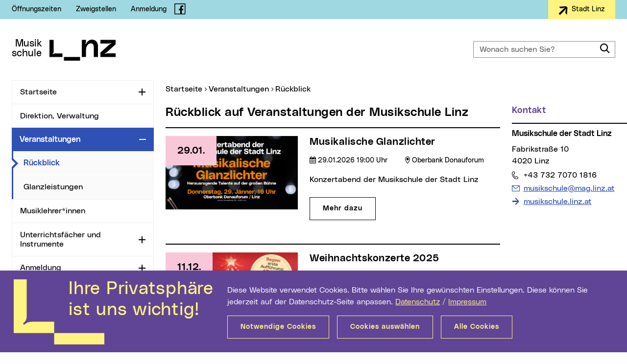

--- FILE ---
content_type: text/html; charset=UTF-8
request_url: https://musikschule.linz.at/7524.php
body_size: 17781
content:
<!DOCTYPE html>
<html class="no-js" lang="de">
<head prefix="og: http://ogp.me/ns#">
    <meta charset="utf-8" />
    <meta http-equiv="x-ua-compatible" content="IE=edge" />
    <meta name="pageid" value="7524" />
    <meta name="viewport" content="width=device-width, initial-scale=1.0, minimum-scale=1.0" />
    <meta name="robots" content="noindex,noarchive,nofollow" />
    <meta name="author" content="Stadt Linz" />
    <meta name="keywords" content="" />
        <meta name="description" content="Veranstaltungen der Musikschule Linz 2017" />
    <meta name="category" content="" />
    <meta name="rating" content="0" />
        <meta property="og:locale" content="de_AT" />
    <meta property="og:title" content="R&uuml;ckblick" />
    <meta property="og:type" content="website" />
    <meta property="og:url" content="https://musikschule.linz.at/7524.php" />
        <meta property="og:description" content="Veranstaltungen der Musikschule Linz 2017" />
    <meta property="og:site_name" content="Stadt Linz" />
    <meta name="twitter:card" content="summary" />
    <meta name="twitter:site" content="@StadtLinz" />
    <meta name="twitter:title" content="R&uuml;ckblick" />
    <meta name="twitter:description" content="Veranstaltungen der Musikschule Linz 2017" />
        <title>R&uuml;ckblick | Musikschule Linz</title>
    <link rel="stylesheet" href="/css/compile.basemicrosite.min_2022.css" type="text/css" />
    </head>
<body>
    <div class="mainframe mx-auto">
        <div id="skip" class="container skip d-print-none">
            <div class="row">
                <div class="col">
                    <ul class="list-inline mb-0 position-absolute">
                        <li>
                            <a class="btn btn-skip text-white text-nowrap mt-2 shadow position-absolute" href="#leftnav">Zur Navigation</a>
                        </li>
                        <li>
                            <a class="btn btn-skip text-white text-nowrap mt-2 shadow position-absolute" href="#maincon-content">Zum Inhalt</a>
                        </li>
                        <li>
                            <a class="btn btn-skip text-white text-nowrap mt-2 shadow position-absolute" href="#searchText" rel="search">Zur Suche</a>
                        </li>
                    </ul>
                </div>
            </div>
        </div>
        <section class="topsection position-relative">
            <aside id="topbar" class="topbar bg-lightblue d-print-none">
    <div class="container h-100">
        <div class="row justify-content-between">
            <div class="col-auto d-flex align-items-center">
                                <ul class="topbar__menu list-inline font-weight-slim font-sm mb-0 d-none d-lg-inline-flex">
                    <li>    <a href="/7429.php">&Ouml;ffnungszeiten</a>
</li>
<li>    <a href="/db/list_school.asp">Zweigstellen</a>
</li>
<li>    <a href="/7407.php">Anmeldung</a>
</li>
                </ul>
                                <span class="topbar__social d-inline-flex ml-lg-3">
                    <a class="nounderline" href="https://www.facebook.com/musikschule.linz" target="_blank" title="Link auf Facebook-Seite (neues Fenster)">
                        <span class="fli fl-fb" aria-hidden="true" title="Facebook"></span>
                        <span class="sr-only">Facebook</span>
                    </a>
                </span>
            </div>
            <div class="col-auto d-flex text-right">
                                <div class="topbar__btn d-inline-block">
                    <a class="btn btn-yellow font-weight-neutral letter-spacing-normal" href="https://www.linz.at/" title="Externe Webseite (neues Fenster): Stadt Linz" target="_blank">
                        <svg class="align-text-top" width="19px" height="19px" viewBox="0 0 19 19" version="1.1" xmlns="http://www.w3.org/2000/svg" xmlns:xlink="http://www.w3.org/1999/xlink">
                            <g stroke="none" stroke-width="1" fill="none" fill-rule="evenodd">
                                <g transform="translate(-1161.000000, -10.000000)" fill="#000000">
                                    <g transform="translate(1150.000000, 0.000000)">
                                        <path d="M9.7082768,21.6501199 C9.7082768,20.358562 9.7082768,19.0809598 9.7082768,17.7959847 C9.72343438,17.7954581 9.74617074,17.7933516 9.76915972,17.7933516 C14.6749084,17.7933516 19.5809096,17.7925616 24.4866583,17.7941415 C25.0100998,17.7941415 25.5221732,17.8920945 26.0299519,18.0161157 C26.1378233,18.0427105 26.2459473,18.0695685 26.3535661,18.0974799 C26.6653068,18.1785808 26.9601216,18.016379 27.0316148,17.7238365 C27.1177604,17.3702051 26.9525428,17.0626537 26.6228656,16.9754966 C26.2792939,16.8843897 25.9321855,16.8067119 25.5896244,16.7106021 C25.2367055,16.6115958 24.8850498,16.4991605 24.5733091,16.2937752 C24.3954602,16.1768635 24.2332742,16.0338837 24.0667935,15.8990666 C23.7042748,15.6052076 23.3435246,15.3089787 22.9825217,15.0135398 C22.6263187,14.7220506 22.2708737,14.430298 21.9146707,14.1390721 C21.5844882,13.8686481 21.2535479,13.5992773 20.9231127,13.3288532 C20.6697286,13.1216247 20.4165972,12.9138695 20.1647288,12.7045344 C20.149066,12.691632 20.1424977,12.6650372 20.1354242,12.6431821 C20.1313822,12.6310697 20.1346663,12.6163241 20.1346663,12.6026317 C20.1346663,11.1699372 20.1346663,9.73724268 20.1341611,8.30428485 C20.1341611,8.27821671 20.1248139,8.25214857 20.120014,8.22581712 C20.1291085,8.22423723 20.1382031,8.22265734 20.1472976,8.22134077 C20.2339484,8.29585879 20.3208518,8.37011349 20.40725,8.44489483 C20.8021048,8.78720375 21.1967069,9.12977599 21.5913091,9.47234823 C21.9406912,9.77594992 22.289568,10.0800782 22.6392027,10.3836799 C22.951954,10.6551572 23.2652105,10.9258446 23.5779617,11.1973219 C23.8538296,11.4369381 24.1294448,11.677081 24.4053126,11.9166973 C24.7195796,12.1894912 25.0343519,12.4620217 25.3488716,12.7348156 C25.622971,12.972852 25.8968178,13.211415 26.1711699,13.4497146 C26.4872053,13.7240884 26.8034934,13.9981989 27.1195288,14.2725726 C27.43228,14.5443132 27.7447787,14.8160539 28.0575299,15.0875312 C28.371797,15.3605884 28.6865692,15.6328556 29.0008363,15.9056495 C29.2751883,16.1436859 29.5492878,16.3822489 29.8233872,16.6202852 C30.1376543,16.8933424 30.4521739,17.1663996 30.7666936,17.4391935 C30.8904804,17.5466258 31.015783,17.652215 31.1370436,17.7625438 C31.1580116,17.7812391 31.1736744,17.8191564 31.1736744,17.8483843 C31.1754428,19.0949154 31.1754428,20.3414466 31.1731691,21.5879777 C31.1731691,21.6182588 31.1539696,21.6572294 31.1312332,21.6772413 C30.7750302,21.9897957 30.4168062,22.3002435 30.0588349,22.6106914 C29.7092002,22.9140298 29.3588076,23.2163149 29.0094255,23.5196533 C28.6597908,23.823255 28.3111667,24.1276466 27.961532,24.4312483 C27.6121499,24.7345866 27.26201,25.0373984 26.9123753,25.3407367 C26.599624,25.6122141 26.287378,25.8844813 25.9746267,26.1559586 C25.6603597,26.4287525 25.3453348,26.7010198 25.0310678,26.974077 C24.7198323,27.2439744 24.409102,27.5146617 24.0981191,27.7845592 C23.7838521,28.0576164 23.4693325,28.3304102 23.1548128,28.6034674 C22.8438299,28.8733649 22.532847,29.1437889 22.2216115,29.4136863 C21.9038077,29.6893767 21.5857513,29.9648037 21.2682002,30.2407574 C20.9554489,30.5122347 20.6432029,30.7842386 20.3304516,31.0559792 C20.2695687,31.1089055 20.2079279,31.1610417 20.1374452,31.2213408 C20.1359294,31.18474 20.1344137,31.1628849 20.1344137,31.1407665 C20.1341611,29.7012258 20.1346663,28.2616851 20.1331505,26.8221445 C20.1331505,26.768165 20.1508344,26.7376205 20.191002,26.7049695 C20.6065721,26.3676635 21.0198686,26.0274611 21.433923,25.688312 C21.7918943,25.3957695 22.1501183,25.1037536 22.5078371,24.8109479 C22.8367564,24.5421037 23.1646652,24.2724696 23.4935846,24.0038887 C23.8260407,23.7326747 24.1554653,23.4572477 24.4934792,23.1936698 C24.713264,23.0225154 24.9704375,22.9211393 25.2303899,22.8374052 C25.6396443,22.7054847 26.0539514,22.5906795 26.4639637,22.4608654 C26.5895189,22.4211049 26.7183583,22.3731817 26.8272402,22.2994536 C27.0477829,22.1501543 27.1298864,21.8757805 27.0404568,21.6593359 C26.940922,21.4181398 26.6716225,21.270157 26.4159647,21.3233465 C26.1279708,21.3836456 25.8417453,21.4528973 25.5534988,21.5131963 C25.1318656,21.6011434 24.7061904,21.643537 24.2749575,21.643537 C19.4452493,21.6416938 14.6155412,21.6424838 9.78583305,21.6427471 C9.75804417,21.6427471 9.73025528,21.6480134 9.7082768,21.6501199" transform="translate(20.441610, 19.721341) rotate(-45.000000) translate(-20.441610, -19.721341) "></path>
                                    </g>
                                </g>
                            </g>
                        </svg>
                        <span class="float-right ml-2">
                            Stadt Linz
                        </span>
                    </a>
                </div>
            </div>
        </div>
    </div>
</aside>
            <header id="header" class="header bg-white py-4 py-lg-5 py-xl-6 js-header" data-target=".topsection">
                <div class="container">
                    <div class="header__con row justify-content-between align-items-center">
                                                <div class="col-auto">
                            <a href="/index.php" class="text-primary d-flex d-print-none nounderline">
                                                                <span class="header__micrositetitle font-lg text-right mr-3">
                                    Musik<br />schule                                </span>
                                <svg class="header__logo" width="135px" height="43px" viewBox="0 0 135 43" version="1.1" aria-labelledby="logoTitle" role="img" xmlns="http://www.w3.org/2000/svg" xmlns:xlink="http://www.w3.org/1999/xlink" xml:space="preserve">
                                    <title id="logoTitle">Startseite</title>
                                    <path d="M62.6,35.6V43h-33v-7.4H62.6z M86.5,0c-4.1,0-7.3,2.2-9.4,4.8c-1.1,1.4-1.9,2.7-2.4,3.8c-0.2,0.4-0.5,0.8-1,0.6
                                        c-0.5-0.2-0.3-0.7-0.2-1.1c0.6-1.3,1.1-3,1.1-4.7c0-0.2,0-0.5,0-0.8V0.5h-8.5v35h8.5V21.3c0-8.1,4.5-13.6,9.5-13.6
                                        c4.5,0,6.5,2.2,6.5,10.1v17.8h8.5V14.9C99.2,4.9,94.2,0,86.5,0z M14,28.1c-1.2,0-2.1,0-2.9,0.1c-1.7,0.2-2.6,0.7-3.6,1.4
                                        c-0.3,0.3-0.8,0.5-1.1,0.2c-0.3-0.4,0-0.8,0.3-1.1c1.1-1,1.5-1.6,1.8-3.4c0-0.4,0.1-0.8,0.1-1.4V0.5H0v27.6v3.3v4.2h26.6v-7.4H14z
                                            M113.9,29c-0.4,0.1-0.9,0.3-1.1-0.2c-0.2-0.5,0.3-0.8,0.7-0.9c1.3-0.5,2.9-1.3,4.1-2.5L135,9.6v-9h-31V8h16.9c1.7,0,3-0.5,4.2-0.9
                                        c0.4-0.1,0.9-0.3,1.1,0.2c0.2,0.5-0.3,0.8-0.7,0.9c-1.3,0.5-2.9,1.3-4.1,2.5L104,26.5v9h31v-7.4h-16.9
                                        C116.4,28.1,115.1,28.6,113.9,29z"/>
                                </svg>
                                                            </a>
                        </div>
                                                <div class="col-auto d-lg-none">
                            <div class="header__m d-print-none">
                                                                <div class="header__msearch float-left">
                                    <a class="header__msearchlink color-black d-block nounderline js-header-msearch" href="#">
                                        <span class="header__msearchicon fli fl-search" aria-hidden="true"></span>
                                        <span class="sr-only">Suche</span>
                                    </a>
                                </div>
                                                                <div class="mobilenav float-left ml-4">
                                    <a class="mobilenav__link text-secondary d-block nounderline js-header-mnav" href="#" data-parent=".mainframe">
                                        <span class="mobilenav__icon"></span>
                                        <span class="sr-only">Navigation</span>
                                    </a>
                                </div>
                            </div>
                        </div>
                                                <div class="col-12 col-lg-4 col-xl-3">
                            <form id="header__search" class="header__search mt-4 mt-lg-0 d-print-none typeahead__container" action="/suche/index.php" method="get">
                                <div class="typeahead__field">
                                    <div class="typeahead__query form-feedback">
                                        <label class="sr-only" for="searchText">Wonach suchen Sie?</label>
                                        <input id="searchText" class="form-control header__searchinput h-100 js-typeahead" type="search" name="q" placeholder="Wonach suchen Sie?" autocomplete="off" data-suggest="/suche/suche.php" />
                                        <button class="form-control-icon btn-outline-primary cursor-pointer nounderline border-0" type="submit" value="Suchen">
                                            <span class="fli fl-search font-lg" aria-hidden="true"></span>
                                            <span class="sr-only">Suche</span>
                                        </button>
                                    </div>
                                </div>
                            </form>
                        </div>
                                            </div>
                </div>
            </header>
        </section>
        
            
        <div id="content" class="content overflow-hidden ">
            <div class="container">
                <div class="row d-print-block">
                    <div class="col-12 col-lg-3 leftcon d-print-none">
                        <nav id="leftnav" class="leftnav lineheight-small overflow-hidden mb-5 js-leftnav" data-storage="webnav-3F55CB4F974A4E7AA493A565300B09B8-de" data-url="/websitenavigation.json">
                                                        <ul id="leftnav__con" class="nav overflow-hidden">
                                <li id="lnav-be9700f3-a11b-40c4-b382-5299d7692be3" class="nav-li">
<div class="nav-item">
<a class="nav-link" href="/index.php">Startseite</a>
<button type="button" class="nav-toggle" id="leftnavButton-0" data-toggle="collapse" data-target="#leftnavUl-1" aria-expanded="false" aria-controls="leftnavButton-0">
<span class="icon-plusminus">
<span class="sr-only js-leftnav-toggletxt" data-toggle="Zuklappen">Aufklappen</span>
</span>
</button>
</div>
</li>
<li id="lnav-a88b4249-8cee-4e3e-8089-2cb84a9952b0" class="nav-li">
<div class="nav-item">
<a class="nav-link" href="/7424.php">Direktion, Verwaltung</a>
</div>
</li>
<li id="lnav-92c61792-6dc6-4685-be0e-3bb6085a7554" class="nav-li active">
<div class="nav-item active">
<a class="nav-link active" href="/7485.php">Veranstaltungen</a>
<button type="button" class="nav-toggle" id="leftnavButton-2" data-toggle="collapse" data-target="#leftnavUl-3" aria-expanded="true" aria-controls="leftnavButton-2">
<span class="icon-plusminus">
<span class="sr-only js-leftnav-toggletxt" data-toggle="Aufklappen">Zuklappen</span>
</span>
</button>
</div>
<ul class="nav collapse show" id="leftnavUl-3" aria-labelledby="leftnavButton-2">
<li id="lnav-f4fca178-6568-43fb-b3b8-e5afd43122d5" class="nav-li active">
<div class="nav-item active">
<a class="nav-link active current" href="/7524.php">R&uuml;ckblick <span class="sr-only">(aktueller Menüpunkt)</span>
</a>
</div>
</li>
<li id="lnav-be6b25cd-4a99-47d6-8aca-21b95a7ce90c" class="nav-li">
<div class="nav-item">
<a class="nav-link" href="/7508.php">Glanzleistungen</a>
</div>
</li>
</ul>
</li>
<li id="lnav-9d9bd1c2-a276-4b12-b8cb-41467746bfc3" class="nav-li">
<div class="nav-item">
<a class="nav-link" href="/db/list_teacher_AZ.asp">Musiklehrer*innen</a>
</div>
</li>
<li id="lnav-9b4f03d6-2a05-424d-825c-1675132cff91" class="nav-li">
<div class="nav-item">
<a class="nav-link" href="/db/list_instruments_AZ.asp">Unterrichtsf&auml;cher und Instrumente</a>
<button type="button" class="nav-toggle" id="leftnavButton-7" data-toggle="collapse" data-target="#leftnavUl-8" aria-expanded="false" aria-controls="leftnavButton-7">
<span class="icon-plusminus">
<span class="sr-only js-leftnav-toggletxt" data-toggle="Zuklappen">Aufklappen</span>
</span>
</button>
</div>
</li>
<li id="lnav-1e3ace95-d07f-48e1-8040-0171961a3811" class="nav-li">
<div class="nav-item">
<a class="nav-link" href="/7407.php">Anmeldung</a>
<button type="button" class="nav-toggle" id="leftnavButton-8" data-toggle="collapse" data-target="#leftnavUl-9" aria-expanded="false" aria-controls="leftnavButton-8">
<span class="icon-plusminus">
<span class="sr-only js-leftnav-toggletxt" data-toggle="Zuklappen">Aufklappen</span>
</span>
</button>
</div>
</li>
<li id="lnav-dbafe6b3-6a0f-4c5a-b683-ffa09c03cc6f" class="nav-li">
<div class="nav-item">
<a class="nav-link" href="/7384.php">Ensembles und Projekte</a>
<button type="button" class="nav-toggle" id="leftnavButton-9" data-toggle="collapse" data-target="#leftnavUl-10" aria-expanded="false" aria-controls="leftnavButton-9">
<span class="icon-plusminus">
<span class="sr-only js-leftnav-toggletxt" data-toggle="Zuklappen">Aufklappen</span>
</span>
</button>
</div>
</li>
<li id="lnav-4bae506d-2f5e-4acc-b828-9ea868ba8f27" class="nav-li">
<div class="nav-item">
<a class="nav-link" href="/7396.php">Service und Info</a>
<button type="button" class="nav-toggle" id="leftnavButton-10" data-toggle="collapse" data-target="#leftnavUl-11" aria-expanded="false" aria-controls="leftnavButton-10">
<span class="icon-plusminus">
<span class="sr-only js-leftnav-toggletxt" data-toggle="Zuklappen">Aufklappen</span>
</span>
</button>
</div>
</li>
                            </ul>
                                                        <div class="leftnav-subcon d-md-none">
    <div class="row justify-content-between">
        <div class="col">
			        </div>
    </div>
</div>

                        </nav>
                    </div>
                    <main id="maincon" class="col-12 col-lg-9 col-print-12 mb-5 maincon js-maincon">
                                                <nav id="breadnav" class="breadnav pb-1 pb-lg-2">
                            <div class="breadnav__con overflow-hidden mb-2 position-relative">
                                <span class="sr-only">Sie sind hier:</span>
                                <ul class="breadnav__lst list-inline js-breadcrumb" data-parent=".breadnav__con" itemscope itemtype="http://schema.org/BreadcrumbList">
                                    <li class="position-relative position-absolute-before" itemprop="itemListElement" itemscope itemtype="http://schema.org/ListItem">
                                        <a href="/index.php" itemprop="item">
                                            <span itemprop="name">Startseite</span>
                                            <meta itemprop="position" content="1" />
                                        </a>
                                    </li>
                                    <li class="position-relative position-absolute-before ml-2" itemprop="itemListElement" itemscope itemtype="http://schema.org/ListItem">
<a class="" href="/7485.php" itemprop="item">
<span itemprop="name">Veranstaltungen</span>
<meta itemprop="position" content="2" />
</a>
</li>
<li class="position-relative position-absolute-before ml-2" itemprop="itemListElement" itemscope itemtype="http://schema.org/ListItem">
<a class="current" href="/7524.php" itemprop="item">
<span itemprop="name">R&uuml;ckblick</span>
<meta itemprop="position" content="3" />
</a>
</li>
                                </ul>
                            </div>
                        </nav>
                                                <div id="maincon-content" class="row d-print-block ki-crawl">
                            <div class="col-12 col-md-9 col-print-12">
                                                
    <div id="id-7746" class="content-txt">
        <h2>R&uuml;ckblick auf Veranstaltungen der Musikschule Linz</h2>
    </div>
        <div class="row my-3 d-print-block">
                            <article class="col-12">
                <div class="teaser__con overflow-hidden mb-4 pb-4">
                    <a class="teaser__lnk teaser__lnk--promo nounderline border-top border-primary focus-outline-none pt-3 d-block" href="/7524_8339.php">                        
                            <div class="row">
                                <div class="col-12 col-md-7 order-2">
                                    <div class="teaser__content position-relative">
                                        
                                        <h2 class="teaser__hdl text-primary font-lg mb-3 d-block">
                                            Musikalische Glanzlichter
                                        </h2>
                                        
                                        <span class="teaser__subhdl color-black font-sm mb-3 d-block">
                                                                                        <span class="mb-2 mb-sm-0 mr-sm-5 d-block d-sm-inline-block">
                                                <span class="fli fl-calendar"></span>
                                                <span class="sr-only">Termin:</span> 29.01.2026                                                
                                                                                            
                                                <span class="sr-only">Uhrzeit :</span> 19:00 Uhr
                                                                                            </span>
                                                                                        <span class="mb-2 mb-sm-0 d-block d-sm-inline-block">
                                                <span class="fli fl-map-marker"></span>
                                                <span class="sr-only">Veranstaltungsort:</span> Oberbank Donauforum
                                            </span>
                                            
                                        </span>
                                        
                                        <div class="teaser__txt color-black content-txt mb-4">
                                                            <p>Konzertabend der Musikschule der Stadt Linz</p>                                        </div>
                                        <span class="teaser__btn btn btn-outline-primary mw-100 overflow-hidden">Mehr dazu</span>
                                    </div>
                                </div>
                                <div class="col-12 col-md-5 order-1 mb-2 mb-md-0">
                                    <div class="img-container overflow-hidden">
                                        <img class="teaser__img teaser__img--trans img-ratio-4by3 js-inview-anim" src="[data-uri]" data-src="/images/MSL_Glanzlichter2026_A3_digital_eventbild.jpg" alt="" />
                                                                                <div class="teaser__date bg-pink text-center color-black p-3 position-absolute d-flex justify-content-center">
                                            <div class="teaser__date-day font-lg font-lentianova-median py-1 px-2">
                                                29.01.                                            </div>
                                        </div>
                                                                            </div>
                                </div>
                            </div>                    
                    </a>
                </div>
            </article><!--.col:end-->
                        <article class="col-12">
                <div class="teaser__con overflow-hidden mb-4 pb-4">
                    <a class="teaser__lnk teaser__lnk--promo nounderline border-top border-primary focus-outline-none pt-3 d-block" href="/7524_8336.php">                        
                            <div class="row">
                                <div class="col-12 col-md-7 order-2">
                                    <div class="teaser__content position-relative">
                                        
                                        <h2 class="teaser__hdl text-primary font-lg mb-3 d-block">
                                            Weihnachtskonzerte 2025
                                        </h2>
                                        
                                        <span class="teaser__subhdl color-black font-sm mb-3 d-block">
                                                                                        <span class="mb-2 mb-sm-0 mr-sm-5 d-block d-sm-inline-block">
                                                <span class="fli fl-calendar"></span>
                                                <span class="sr-only">Termin:</span> 11.12.2025                                                
                                                                                            
                                                <span class="sr-only">Uhrzeit :</span> 17:00 Uhr
                                                                                            </span>
                                                                                        <span class="mb-2 mb-sm-0 d-block d-sm-inline-block">
                                                <span class="fli fl-map-marker"></span>
                                                <span class="sr-only">Veranstaltungsort:</span> Ursulinenkirche
                                            </span>
                                            
                                        </span>
                                        
                                        <div class="teaser__txt color-black content-txt mb-4">
                                                            <p>Erste Auff&uuml;hrung um 17:00 Uhr<br />
Zweite Auff&uuml;hrung um 18:30 Uhr&nbsp;</p>                                        </div>
                                        <span class="teaser__btn btn btn-outline-primary mw-100 overflow-hidden">Mehr dazu</span>
                                    </div>
                                </div>
                                <div class="col-12 col-md-5 order-1 mb-2 mb-md-0">
                                    <div class="img-container overflow-hidden">
                                        <img class="teaser__img teaser__img--trans img-ratio-4by3 js-inview-anim" src="[data-uri]" data-src="/images/Weihnachtskonzert_Koenig.jpg" alt="" />
                                                                                <div class="teaser__date bg-pink text-center color-black p-3 position-absolute d-flex justify-content-center">
                                            <div class="teaser__date-day font-lg font-lentianova-median py-1 px-2">
                                                11.12.                                            </div>
                                        </div>
                                                                            </div>
                                </div>
                            </div>                    
                    </a>
                </div>
            </article><!--.col:end-->
                        <article class="col-12">
                <div class="teaser__con overflow-hidden mb-4 pb-4">
                    <a class="teaser__lnk teaser__lnk--promo nounderline border-top border-primary focus-outline-none pt-3 d-block" href="/7524_8317.php">                        
                            <div class="row">
                                <div class="col-12 col-md-7 order-2">
                                    <div class="teaser__content position-relative">
                                        
                                        <h2 class="teaser__hdl text-primary font-lg mb-3 d-block">
                                            City Open Air 2025
                                        </h2>
                                        
                                        <span class="teaser__subhdl color-black font-sm mb-3 d-block">
                                                                                        <span class="mb-2 mb-sm-0 mr-sm-5 d-block d-sm-inline-block">
                                                <span class="fli fl-calendar"></span>
                                                <span class="sr-only">Termin:</span> 18.06.2025                                                
                                                                                            
                                                <span class="sr-only">Uhrzeit :</span> 16:00 Uhr
                                                                                            </span>
                                                                                        <span class="mb-2 mb-sm-0 d-block d-sm-inline-block">
                                                <span class="fli fl-map-marker"></span>
                                                <span class="sr-only">Veranstaltungsort:</span> OK Platz
                                            </span>
                                            
                                        </span>
                                        
                                        <div class="teaser__txt color-black content-txt mb-4">
                                                            <p>Sechs Stunden Live Musik!</p>                                        </div>
                                        <span class="teaser__btn btn btn-outline-primary mw-100 overflow-hidden">Mehr dazu</span>
                                    </div>
                                </div>
                                <div class="col-12 col-md-5 order-1 mb-2 mb-md-0">
                                    <div class="img-container overflow-hidden">
                                        <img class="teaser__img teaser__img--trans img-ratio-4by3 js-inview-anim" src="[data-uri]" data-src="/images/Teaser_CityOpenAir.jpg" alt="" />
                                                                                <div class="teaser__date bg-pink text-center color-black p-3 position-absolute d-flex justify-content-center">
                                            <div class="teaser__date-day font-lg font-lentianova-median py-1 px-2">
                                                18.06.                                            </div>
                                        </div>
                                                                            </div>
                                </div>
                            </div>                    
                    </a>
                </div>
            </article><!--.col:end-->
                        <article class="col-12">
                <div class="teaser__con overflow-hidden mb-4 pb-4">
                    <a class="teaser__lnk teaser__lnk--promo nounderline border-top border-primary focus-outline-none pt-3 d-block" href="/7524_8313.php">                        
                            <div class="row">
                                <div class="col-12 col-md-7 order-2">
                                    <div class="teaser__content position-relative">
                                        
                                        <h2 class="teaser__hdl text-primary font-lg mb-3 d-block">
                                            Nachmittag der offenen T&uuml;r
                                        </h2>
                                        
                                        <span class="teaser__subhdl color-black font-sm mb-3 d-block">
                                                                                        <span class="mb-2 mb-sm-0 mr-sm-5 d-block d-sm-inline-block">
                                                <span class="fli fl-calendar"></span>
                                                <span class="sr-only">Termin:</span> 30.04.2025                                                
                                                                                            
                                                <span class="sr-only">Uhrzeit :</span> 14:00 Uhr
                                                                                            </span>
                                                                                        <span class="mb-2 mb-sm-0 d-block d-sm-inline-block">
                                                <span class="fli fl-map-marker"></span>
                                                <span class="sr-only">Veranstaltungsort:</span> Musikschule der Stadt Linz
                                            </span>
                                            
                                        </span>
                                        
                                        <div class="teaser__txt color-black content-txt mb-4">
                                                            <p>Offener Unterricht,&nbsp;Live-Darbietungen und Elterninfo</p>                                        </div>
                                        <span class="teaser__btn btn btn-outline-primary mw-100 overflow-hidden">Mehr dazu</span>
                                    </div>
                                </div>
                                <div class="col-12 col-md-5 order-1 mb-2 mb-md-0">
                                    <div class="img-container overflow-hidden">
                                        <img class="teaser__img teaser__img--trans img-ratio-4by3 js-inview-anim" src="[data-uri]" data-src="/images/Teaser_Nachmittag_der_offenen_Tuer_2025_Homepage.jpg" alt="" />
                                                                                <div class="teaser__date bg-pink text-center color-black p-3 position-absolute d-flex justify-content-center">
                                            <div class="teaser__date-day font-lg font-lentianova-median py-1 px-2">
                                                30.04.                                            </div>
                                        </div>
                                                                            </div>
                                </div>
                            </div>                    
                    </a>
                </div>
            </article><!--.col:end-->
                        <article class="col-12">
                <div class="teaser__con overflow-hidden mb-4 pb-4">
                    <a class="teaser__lnk teaser__lnk--promo nounderline border-top border-primary focus-outline-none pt-3 d-block" href="/7524_8311.php">                        
                            <div class="row">
                                <div class="col-12 col-md-7 order-2">
                                    <div class="teaser__content position-relative">
                                        
                                        <h2 class="teaser__hdl text-primary font-lg mb-3 d-block">
                                            75 Jahre Musikschule Linz
                                        </h2>
                                        
                                        <span class="teaser__subhdl color-black font-sm mb-3 d-block">
                                                                                        <span class="mb-2 mb-sm-0 mr-sm-5 d-block d-sm-inline-block">
                                                <span class="fli fl-calendar"></span>
                                                <span class="sr-only">Termin:</span> 07.03.2025                                                
                                                                                            </span>
                                                                                        <span class="mb-2 mb-sm-0 d-block d-sm-inline-block">
                                                <span class="fli fl-map-marker"></span>
                                                <span class="sr-only">Veranstaltungsort:</span> Brucknerhaus Linz
                                            </span>
                                            
                                        </span>
                                        
                                        <div class="teaser__txt color-black content-txt mb-4">
                                                            <p style="margin-bottom:13px"><span style="line-height:115%">Musikschule goes Brucknerhaus&nbsp;<br />
mit Jubil&auml;umskonzert um 19.30 Uhr</span><br />
<strong><span style="line-height:115%">Hier geht's zu den Fotos!</span></strong></p>                                        </div>
                                        <span class="teaser__btn btn btn-outline-primary mw-100 overflow-hidden">Mehr dazu</span>
                                    </div>
                                </div>
                                <div class="col-12 col-md-5 order-1 mb-2 mb-md-0">
                                    <div class="img-container overflow-hidden">
                                        <img class="teaser__img teaser__img--trans img-ratio-4by3 js-inview-anim" src="[data-uri]" data-src="/images/Teaser_75JahreMSch_2025_Homepage.jpg" alt="" />
                                                                                <div class="teaser__date bg-pink text-center color-black p-3 position-absolute d-flex justify-content-center">
                                            <div class="teaser__date-day font-lg font-lentianova-median py-1 px-2">
                                                07.03.                                            </div>
                                        </div>
                                                                            </div>
                                </div>
                            </div>                    
                    </a>
                </div>
            </article><!--.col:end-->
                        <article class="col-12">
                <div class="teaser__con overflow-hidden mb-4 pb-4">
                    <a class="teaser__lnk teaser__lnk--promo nounderline border-top border-primary focus-outline-none pt-3 d-block" href="/7524_8307.php">                        
                            <div class="row">
                                <div class="col-12 col-md-7 order-2">
                                    <div class="teaser__content position-relative">
                                        
                                        <h2 class="teaser__hdl text-primary font-lg mb-3 d-block">
                                            Weihnachtskonzerte
                                        </h2>
                                        
                                        <span class="teaser__subhdl color-black font-sm mb-3 d-block">
                                                                                        <span class="mb-2 mb-sm-0 mr-sm-5 d-block d-sm-inline-block">
                                                <span class="fli fl-calendar"></span>
                                                <span class="sr-only">Termin:</span> 11.12.2024                                                
                                                                                            
                                                <span class="sr-only">Uhrzeit :</span> 17:00 Uhr
                                                                                            </span>
                                                                                        <span class="mb-2 mb-sm-0 d-block d-sm-inline-block">
                                                <span class="fli fl-map-marker"></span>
                                                <span class="sr-only">Veranstaltungsort:</span> Ursulinenkirche 
                                            </span>
                                            
                                        </span>
                                        
                                        <div class="teaser__txt color-black content-txt mb-4">
                                                            <p>erste Auff&uuml;hrung um 17.00 Uhr<br />
zweite Auff&uuml;hrung um 19.00 Uhr</p>

<p>Sitzpl&auml;tze f&uuml;r beide Auff&uuml;hrungen AUSVERKAUFT<br />
Bei Verf&uuml;gbarkeit gibt es an der Abendkassa Stehplatzkarten um 5 &euro;</p>                                        </div>
                                        <span class="teaser__btn btn btn-outline-primary mw-100 overflow-hidden">Mehr dazu</span>
                                    </div>
                                </div>
                                <div class="col-12 col-md-5 order-1 mb-2 mb-md-0">
                                    <div class="img-container overflow-hidden">
                                        <img class="teaser__img teaser__img--trans img-ratio-4by3 js-inview-anim" src="[data-uri]" data-src="/images/Teaser_Weihnachtskonzert2024_Homepage.jpg" alt="" />
                                                                                <div class="teaser__date bg-pink text-center color-black p-3 position-absolute d-flex justify-content-center">
                                            <div class="teaser__date-day font-lg font-lentianova-median py-1 px-2">
                                                11.12.                                            </div>
                                        </div>
                                                                            </div>
                                </div>
                            </div>                    
                    </a>
                </div>
            </article><!--.col:end-->
                        <article class="col-12">
                <div class="teaser__con overflow-hidden mb-4 pb-4">
                    <a class="teaser__lnk teaser__lnk--promo nounderline border-top border-primary focus-outline-none pt-3 d-block" href="/7524_8305.php">                        
                            <div class="row">
                                <div class="col-12 col-md-7 order-2">
                                    <div class="teaser__content position-relative">
                                        
                                        <h2 class="teaser__hdl text-primary font-lg mb-3 d-block">
                                            Draculas Haus- und Hofmusik
                                        </h2>
                                        
                                        <span class="teaser__subhdl color-black font-sm mb-3 d-block">
                                                                                        <span class="mb-2 mb-sm-0 mr-sm-5 d-block d-sm-inline-block">
                                                <span class="fli fl-calendar"></span>
                                                <span class="sr-only">Termin:</span> 22.10.2024                                                
                                                                                            
                                                <span class="sr-only">Uhrzeit :</span> 19:00 Uhr
                                                                                            </span>
                                                                                        <span class="mb-2 mb-sm-0 d-block d-sm-inline-block">
                                                <span class="fli fl-map-marker"></span>
                                                <span class="sr-only">Veranstaltungsort:</span> Central
                                            </span>
                                            
                                        </span>
                                        
                                        <div class="teaser__txt color-black content-txt mb-4">
                                                            <p>Ein Konzertabend der Musikschule Linz mit spitzfindigen und tiefgr&uuml;ndigen Kompositionen von Kurt Schwertsik.</p>

<p><strong>Hier geht's zu den Fotos!</strong></p>                                        </div>
                                        <span class="teaser__btn btn btn-outline-primary mw-100 overflow-hidden">Mehr dazu</span>
                                    </div>
                                </div>
                                <div class="col-12 col-md-5 order-1 mb-2 mb-md-0">
                                    <div class="img-container overflow-hidden">
                                        <img class="teaser__img teaser__img--trans img-ratio-4by3 js-inview-anim" src="[data-uri]" data-src="/images/Teaser_Schwertsik_Homepage.jpg" alt="" />
                                                                                <div class="teaser__date bg-pink text-center color-black p-3 position-absolute d-flex justify-content-center">
                                            <div class="teaser__date-day font-lg font-lentianova-median py-1 px-2">
                                                22.10.                                            </div>
                                        </div>
                                                                            </div>
                                </div>
                            </div>                    
                    </a>
                </div>
            </article><!--.col:end-->
                        <article class="col-12">
                <div class="teaser__con overflow-hidden mb-4 pb-4">
                    <a class="teaser__lnk teaser__lnk--promo nounderline border-top border-primary focus-outline-none pt-3 d-block" href="/7524_8229.php">                        
                            <div class="row">
                                <div class="col-12 col-md-7 order-2">
                                    <div class="teaser__content position-relative">
                                        
                                        <h2 class="teaser__hdl text-primary font-lg mb-3 d-block">
                                            Anton Bruckner: Traum und Albtraum
                                        </h2>
                                        
                                        <span class="teaser__subhdl color-black font-sm mb-3 d-block">
                                                                                        <span class="mb-2 mb-sm-0 mr-sm-5 d-block d-sm-inline-block">
                                                <span class="fli fl-calendar"></span>
                                                <span class="sr-only">Termin:</span> 27.06.2024                                                
                                                                                            
                                                <span class="sr-only">Uhrzeit :</span> 19:30 Uhr
                                                                                            </span>
                                                                                        <span class="mb-2 mb-sm-0 d-block d-sm-inline-block">
                                                <span class="fli fl-map-marker"></span>
                                                <span class="sr-only">Veranstaltungsort:</span> Brucknerhaus
                                            </span>
                                            
                                        </span>
                                        
                                        <div class="teaser__txt color-black content-txt mb-4">
                                                            <p>Ein Konzertabend mit 5 Urauff&uuml;hrungen von Auftragskompositionen f&uuml;r Soloinstrumente und das Symphonische Orchester der Musikschule Linz.&nbsp;</p>

<p><strong>Hier geht's zu den Fotos!</strong></p>                                        </div>
                                        <span class="teaser__btn btn btn-outline-primary mw-100 overflow-hidden">Mehr dazu</span>
                                    </div>
                                </div>
                                <div class="col-12 col-md-5 order-1 mb-2 mb-md-0">
                                    <div class="img-container overflow-hidden">
                                        <img class="teaser__img teaser__img--trans img-ratio-4by3 js-inview-anim" src="[data-uri]" data-src="/images/teaser_bruckner_traumundalbtraum_Homepage.jpg" alt="" title="R. Winkler; D. Kittler; T. Pewal; M. Frodl; J. Geiter; A. Huber" />
                                                                                <div class="teaser__date bg-pink text-center color-black p-3 position-absolute d-flex justify-content-center">
                                            <div class="teaser__date-day font-lg font-lentianova-median py-1 px-2">
                                                27.06.                                            </div>
                                        </div>
                                                                            </div>
                                </div>
                            </div>                    
                    </a>
                </div>
            </article><!--.col:end-->
                        <article class="col-12">
                <div class="teaser__con overflow-hidden mb-4 pb-4">
                    <a class="teaser__lnk teaser__lnk--promo nounderline border-top border-primary focus-outline-none pt-3 d-block" href="/7524_8302.php">                        
                            <div class="row">
                                <div class="col-12 col-md-7 order-2">
                                    <div class="teaser__content position-relative">
                                        
                                        <h2 class="teaser__hdl text-primary font-lg mb-3 d-block">
                                            City Open Air
                                        </h2>
                                        
                                        <span class="teaser__subhdl color-black font-sm mb-3 d-block">
                                                                                        <span class="mb-2 mb-sm-0 mr-sm-5 d-block d-sm-inline-block">
                                                <span class="fli fl-calendar"></span>
                                                <span class="sr-only">Termin:</span> 14.06.2024                                                
                                                                                            
                                                <span class="sr-only">Uhrzeit :</span> 16:00 Uhr
                                                                                            </span>
                                                                                        <span class="mb-2 mb-sm-0 d-block d-sm-inline-block">
                                                <span class="fli fl-map-marker"></span>
                                                <span class="sr-only">Veranstaltungsort:</span> OK-Platz
                                            </span>
                                            
                                        </span>
                                        
                                        <div class="teaser__txt color-black content-txt mb-4">
                                                            <p>Bands und Ensembles der Musikschule Linz<br />
<br />
<strong>Hier geht's zu den Fotos!</strong></p>                                        </div>
                                        <span class="teaser__btn btn btn-outline-primary mw-100 overflow-hidden">Mehr dazu</span>
                                    </div>
                                </div>
                                <div class="col-12 col-md-5 order-1 mb-2 mb-md-0">
                                    <div class="img-container overflow-hidden">
                                        <img class="teaser__img teaser__img--trans img-ratio-4by3 js-inview-anim" src="[data-uri]" data-src="/images/Teaser_CityOpenAir2024_Homepage.jpg" alt="" />
                                                                                <div class="teaser__date bg-pink text-center color-black p-3 position-absolute d-flex justify-content-center">
                                            <div class="teaser__date-day font-lg font-lentianova-median py-1 px-2">
                                                14.06.                                            </div>
                                        </div>
                                                                            </div>
                                </div>
                            </div>                    
                    </a>
                </div>
            </article><!--.col:end-->
                        <article class="col-12">
                <div class="teaser__con overflow-hidden mb-4 pb-4">
                    <a class="teaser__lnk teaser__lnk--promo nounderline border-top border-primary focus-outline-none pt-3 d-block" href="/7524_8300.php">                        
                            <div class="row">
                                <div class="col-12 col-md-7 order-2">
                                    <div class="teaser__content position-relative">
                                        
                                        <h2 class="teaser__hdl text-primary font-lg mb-3 d-block">
                                            Musikalische Fr&uuml;hlingskl&auml;nge
                                        </h2>
                                        
                                        <span class="teaser__subhdl color-black font-sm mb-3 d-block">
                                                                                        <span class="mb-2 mb-sm-0 mr-sm-5 d-block d-sm-inline-block">
                                                <span class="fli fl-calendar"></span>
                                                <span class="sr-only">Termin:</span> 25.04.2024                                                
                                                                                            
                                                <span class="sr-only">Uhrzeit :</span> 14:00 Uhr
                                                                                            </span>
                                                                                        <span class="mb-2 mb-sm-0 d-block d-sm-inline-block">
                                                <span class="fli fl-map-marker"></span>
                                                <span class="sr-only">Veranstaltungsort:</span> Musikschule Linz
                                            </span>
                                            
                                        </span>
                                        
                                        <div class="teaser__txt color-black content-txt mb-4">
                                                            <p>Offene Unterrichtszimmer<br />
Info f&uuml;r Eltern<br />
Darbietungen verschiedener Ensembles</p>                                        </div>
                                        <span class="teaser__btn btn btn-outline-primary mw-100 overflow-hidden">Mehr dazu</span>
                                    </div>
                                </div>
                                <div class="col-12 col-md-5 order-1 mb-2 mb-md-0">
                                    <div class="img-container overflow-hidden">
                                        <img class="teaser__img teaser__img--trans img-ratio-4by3 js-inview-anim" src="[data-uri]" data-src="/images/teaser_fruehlingsklaenge_homepage.jpg" alt="" />
                                                                                <div class="teaser__date bg-pink text-center color-black p-3 position-absolute d-flex justify-content-center">
                                            <div class="teaser__date-day font-lg font-lentianova-median py-1 px-2">
                                                25.04.                                            </div>
                                        </div>
                                                                            </div>
                                </div>
                            </div>                    
                    </a>
                </div>
            </article><!--.col:end-->
                        <article class="col-12">
                <div class="teaser__con overflow-hidden mb-4 pb-4">
                    <a class="teaser__lnk teaser__lnk--promo nounderline border-top border-primary focus-outline-none pt-3 d-block" href="/7524_8225.php">                        
                            <div class="row">
                                <div class="col-12 col-md-7 order-2">
                                    <div class="teaser__content position-relative">
                                        
                                        <h2 class="teaser__hdl text-primary font-lg mb-3 d-block">
                                            Thomas Mandel: &quot;Bruckner V Improvised&quot;
                                        </h2>
                                        
                                        <span class="teaser__subhdl color-black font-sm mb-3 d-block">
                                                                                        <span class="mb-2 mb-sm-0 mr-sm-5 d-block d-sm-inline-block">
                                                <span class="fli fl-calendar"></span>
                                                <span class="sr-only">Termin:</span> 21.03.2024                                                
                                                                                            
                                                <span class="sr-only">Uhrzeit :</span> 19:30 Uhr
                                                                                            </span>
                                                                                        <span class="mb-2 mb-sm-0 d-block d-sm-inline-block">
                                                <span class="fli fl-map-marker"></span>
                                                <span class="sr-only">Veranstaltungsort:</span> Oberbank Donauforum Linz
                                            </span>
                                            
                                        </span>
                                        
                                        <div class="teaser__txt color-black content-txt mb-4">
                                                            <p>Ein Konzertabend f&uuml;r ein Solist*innen-Ensemble und das Musikschule-Streichorchester</p>

<p><strong>Hier geht's zu den Fotos!</strong></p>                                        </div>
                                        <span class="teaser__btn btn btn-outline-primary mw-100 overflow-hidden">Mehr dazu</span>
                                    </div>
                                </div>
                                <div class="col-12 col-md-5 order-1 mb-2 mb-md-0">
                                    <div class="img-container overflow-hidden">
                                        <img class="teaser__img teaser__img--trans img-ratio-4by3 js-inview-anim" src="[data-uri]" data-src="/images/Teaser_Mandel_Homepage.jpg" alt="" title="Volker Weihbold" />
                                                                                <div class="teaser__date bg-pink text-center color-black p-3 position-absolute d-flex justify-content-center">
                                            <div class="teaser__date-day font-lg font-lentianova-median py-1 px-2">
                                                21.03.                                            </div>
                                        </div>
                                                                            </div>
                                </div>
                            </div>                    
                    </a>
                </div>
            </article><!--.col:end-->
                        <article class="col-12">
                <div class="teaser__con overflow-hidden mb-4 pb-4">
                    <a class="teaser__lnk teaser__lnk--promo nounderline border-top border-primary focus-outline-none pt-3 d-block" href="/7524_8291.php">                        
                            <div class="row">
                                <div class="col-12 col-md-7 order-2">
                                    <div class="teaser__content position-relative">
                                        
                                        <h2 class="teaser__hdl text-primary font-lg mb-3 d-block">
                                            Weihnachtskonzert
                                        </h2>
                                        
                                        <span class="teaser__subhdl color-black font-sm mb-3 d-block">
                                                                                        <span class="mb-2 mb-sm-0 mr-sm-5 d-block d-sm-inline-block">
                                                <span class="fli fl-calendar"></span>
                                                <span class="sr-only">Termin:</span> 12.12.2023                                                
                                                                                            
                                                <span class="sr-only">Uhrzeit :</span> 18:00 Uhr
                                                                                            </span>
                                                                                        <span class="mb-2 mb-sm-0 d-block d-sm-inline-block">
                                                <span class="fli fl-map-marker"></span>
                                                <span class="sr-only">Veranstaltungsort:</span> Altkatholische Kirche im Prunerstift
                                            </span>
                                            
                                        </span>
                                        
                                        <div class="teaser__txt color-black content-txt mb-4">
                                                            <p>Barockmusik und stimmungsvolle weihnachtliche Werke</p>                                        </div>
                                        <span class="teaser__btn btn btn-outline-primary mw-100 overflow-hidden">Mehr dazu</span>
                                    </div>
                                </div>
                                <div class="col-12 col-md-5 order-1 mb-2 mb-md-0">
                                    <div class="img-container overflow-hidden">
                                        <img class="teaser__img teaser__img--trans img-ratio-4by3 js-inview-anim" src="[data-uri]" data-src="/images/Teaser_Weihnachtskonzert_23.jpg" alt="" />
                                                                                <div class="teaser__date bg-pink text-center color-black p-3 position-absolute d-flex justify-content-center">
                                            <div class="teaser__date-day font-lg font-lentianova-median py-1 px-2">
                                                12.12.                                            </div>
                                        </div>
                                                                            </div>
                                </div>
                            </div>                    
                    </a>
                </div>
            </article><!--.col:end-->
                        <article class="col-12">
                <div class="teaser__con overflow-hidden mb-4 pb-4">
                    <a class="teaser__lnk teaser__lnk--promo nounderline border-top border-primary focus-outline-none pt-3 d-block" href="/7524_8223.php">                        
                            <div class="row">
                                <div class="col-12 col-md-7 order-2">
                                    <div class="teaser__content position-relative">
                                        
                                        <h2 class="teaser__hdl text-primary font-lg mb-3 d-block">
                                            Konzert f&uuml;r Menschenrechte
                                        </h2>
                                        
                                        <span class="teaser__subhdl color-black font-sm mb-3 d-block">
                                                                                        <span class="mb-2 mb-sm-0 mr-sm-5 d-block d-sm-inline-block">
                                                <span class="fli fl-calendar"></span>
                                                <span class="sr-only">Termin:</span> 07.12.2023                                                
                                                                                            
                                                <span class="sr-only">Uhrzeit :</span> 19:00 Uhr
                                                                                            </span>
                                                                                        <span class="mb-2 mb-sm-0 d-block d-sm-inline-block">
                                                <span class="fli fl-map-marker"></span>
                                                <span class="sr-only">Veranstaltungsort:</span> Oberbank Donauforum Linz
                                            </span>
                                            
                                        </span>
                                        
                                        <div class="teaser__txt color-black content-txt mb-4">
                                                            <p>Chor- und Orchesterkonzert anl&auml;sslich des Internationalen Tages der Menschenrechte</p>                                        </div>
                                        <span class="teaser__btn btn btn-outline-primary mw-100 overflow-hidden">Mehr dazu</span>
                                    </div>
                                </div>
                                <div class="col-12 col-md-5 order-1 mb-2 mb-md-0">
                                    <div class="img-container overflow-hidden">
                                        <img class="teaser__img teaser__img--trans img-ratio-4by3 js-inview-anim" src="[data-uri]" data-src="/images/TeaserMeschenrechte.jpg" alt="" />
                                                                                <div class="teaser__date bg-pink text-center color-black p-3 position-absolute d-flex justify-content-center">
                                            <div class="teaser__date-day font-lg font-lentianova-median py-1 px-2">
                                                07.12.                                            </div>
                                        </div>
                                                                            </div>
                                </div>
                            </div>                    
                    </a>
                </div>
            </article><!--.col:end-->
                        <article class="col-12">
                <div class="teaser__con overflow-hidden mb-4 pb-4">
                    <a class="teaser__lnk teaser__lnk--promo nounderline border-top border-primary focus-outline-none pt-3 d-block" href="/adventkalender.php">                        
                            <div class="row">
                                <div class="col-12 col-md-7 order-2">
                                    <div class="teaser__content position-relative">
                                        
                                        <h2 class="teaser__hdl text-primary font-lg mb-3 d-block">
                                            Adventkalender 2023
                                        </h2>
                                        
                                        <span class="teaser__subhdl color-black font-sm mb-3 d-block">
                                                                                        <span class="mb-2 mb-sm-0 mr-sm-5 d-block d-sm-inline-block">
                                                <span class="fli fl-calendar"></span>
                                                <span class="sr-only">Termin:</span> 01.12.2023                                                
                                                                                            </span>
                                                                                        <span class="mb-2 mb-sm-0 d-block d-sm-inline-block">
                                                <span class="fli fl-map-marker"></span>
                                                <span class="sr-only">Veranstaltungsort:</span> Musikschule Linz
                                            </span>
                                            
                                        </span>
                                        
                                        <div class="teaser__txt color-black content-txt mb-4">
                                                            <p>24 feine musikalische &Uuml;berraschungen.</p>                                        </div>
                                        <span class="teaser__btn btn btn-outline-primary mw-100 overflow-hidden">Mehr dazu</span>
                                    </div>
                                </div>
                                <div class="col-12 col-md-5 order-1 mb-2 mb-md-0">
                                    <div class="img-container overflow-hidden">
                                        <img class="teaser__img teaser__img--trans img-ratio-4by3 js-inview-anim" src="[data-uri]" data-src="/images/introbild_adventkalender_2022.jpg" alt="" />
                                                                                <div class="teaser__date bg-pink text-center color-black p-3 position-absolute d-flex justify-content-center">
                                            <div class="teaser__date-day font-lg font-lentianova-median py-1 px-2">
                                                01.12.                                            </div>
                                        </div>
                                                                            </div>
                                </div>
                            </div>                    
                    </a>
                </div>
            </article><!--.col:end-->
                        <article class="col-12">
                <div class="teaser__con overflow-hidden mb-4 pb-4">
                    <a class="teaser__lnk teaser__lnk--promo nounderline border-top border-primary focus-outline-none pt-3 d-block" href="/7524_8213.php">                        
                            <div class="row">
                                <div class="col-12 col-md-7 order-2">
                                    <div class="teaser__content position-relative">
                                        
                                        <h2 class="teaser__hdl text-primary font-lg mb-3 d-block">
                                            City OpenAir
                                        </h2>
                                        
                                        <span class="teaser__subhdl color-black font-sm mb-3 d-block">
                                                                                        <span class="mb-2 mb-sm-0 mr-sm-5 d-block d-sm-inline-block">
                                                <span class="fli fl-calendar"></span>
                                                <span class="sr-only">Termin:</span> 30.06.2023                                                
                                                                                            
                                                <span class="sr-only">Uhrzeit :</span> 16:00 Uhr
                                                                                            </span>
                                                                                        <span class="mb-2 mb-sm-0 d-block d-sm-inline-block">
                                                <span class="fli fl-map-marker"></span>
                                                <span class="sr-only">Veranstaltungsort:</span> OK-Platz
                                            </span>
                                            
                                        </span>
                                        
                                        <div class="teaser__txt color-black content-txt mb-4">
                                                            <p>Sechs Stunden Live Musik!</p>

<p><strong>Hier geht's zu den Fotos!</strong></p>                                        </div>
                                        <span class="teaser__btn btn btn-outline-primary mw-100 overflow-hidden">Mehr dazu</span>
                                    </div>
                                </div>
                                <div class="col-12 col-md-5 order-1 mb-2 mb-md-0">
                                    <div class="img-container overflow-hidden">
                                        <img class="teaser__img teaser__img--trans img-ratio-4by3 js-inview-anim" src="[data-uri]" data-src="/images/Teaser_City_Open_Air.jpg" alt="" />
                                                                                <div class="teaser__date bg-pink text-center color-black p-3 position-absolute d-flex justify-content-center">
                                            <div class="teaser__date-day font-lg font-lentianova-median py-1 px-2">
                                                30.06.                                            </div>
                                        </div>
                                                                            </div>
                                </div>
                            </div>                    
                    </a>
                </div>
            </article><!--.col:end-->
                        <article class="col-12">
                <div class="teaser__con overflow-hidden mb-4 pb-4">
                    <a class="teaser__lnk teaser__lnk--promo nounderline border-top border-primary focus-outline-none pt-3 d-block" href="/7524_8211.php">                        
                            <div class="row">
                                <div class="col-12 col-md-7 order-2">
                                    <div class="teaser__content position-relative">
                                        
                                        <h2 class="teaser__hdl text-primary font-lg mb-3 d-block">
                                            Filmmusik OpenAir
                                        </h2>
                                        
                                        <span class="teaser__subhdl color-black font-sm mb-3 d-block">
                                                                                        <span class="mb-2 mb-sm-0 mr-sm-5 d-block d-sm-inline-block">
                                                <span class="fli fl-calendar"></span>
                                                <span class="sr-only">Termin:</span> 29.06.2023                                                
                                                                                            
                                                <span class="sr-only">Uhrzeit :</span> 20:00 Uhr
                                                                                            </span>
                                                                                        <span class="mb-2 mb-sm-0 d-block d-sm-inline-block">
                                                <span class="fli fl-map-marker"></span>
                                                <span class="sr-only">Veranstaltungsort:</span> OK-Platz
                                            </span>
                                            
                                        </span>
                                        
                                        <div class="teaser__txt color-black content-txt mb-4">
                                                            <p>Unvergessliche Filmmelodien</p>

<p><strong>Hier geht's zu den Fotos!</strong></p>                                        </div>
                                        <span class="teaser__btn btn btn-outline-primary mw-100 overflow-hidden">Mehr dazu</span>
                                    </div>
                                </div>
                                <div class="col-12 col-md-5 order-1 mb-2 mb-md-0">
                                    <div class="img-container overflow-hidden">
                                        <img class="teaser__img teaser__img--trans img-ratio-4by3 js-inview-anim" src="[data-uri]" data-src="/images/Teaser_Filmmusik_Open_Air.jpg" alt="" />
                                                                                <div class="teaser__date bg-pink text-center color-black p-3 position-absolute d-flex justify-content-center">
                                            <div class="teaser__date-day font-lg font-lentianova-median py-1 px-2">
                                                29.06.                                            </div>
                                        </div>
                                                                            </div>
                                </div>
                            </div>                    
                    </a>
                </div>
            </article><!--.col:end-->
                        <article class="col-12">
                <div class="teaser__con overflow-hidden mb-4 pb-4">
                    <a class="teaser__lnk teaser__lnk--promo nounderline border-top border-primary focus-outline-none pt-3 d-block" href="/7524_8205.php">                        
                            <div class="row">
                                <div class="col-12 col-md-7 order-2">
                                    <div class="teaser__content position-relative">
                                        
                                        <h2 class="teaser__hdl text-primary font-lg mb-3 d-block">
                                            20 Jahre United Voices
                                        </h2>
                                        
                                        <span class="teaser__subhdl color-black font-sm mb-3 d-block">
                                                                                        <span class="mb-2 mb-sm-0 mr-sm-5 d-block d-sm-inline-block">
                                                <span class="fli fl-calendar"></span>
                                                <span class="sr-only">Termin:</span> 25.05.2023                                                
                                                                                            
                                                <span class="sr-only">Uhrzeit :</span> 19:30 Uhr
                                                                                            </span>
                                                                                        <span class="mb-2 mb-sm-0 d-block d-sm-inline-block">
                                                <span class="fli fl-map-marker"></span>
                                                <span class="sr-only">Veranstaltungsort:</span> Brucknerhaus
                                            </span>
                                            
                                        </span>
                                        
                                        <div class="teaser__txt color-black content-txt mb-4">
                                                            <p><strong>AUSVERKAUFT</strong></p>

<p>Festkonzert des Musikschulchors</p>                                        </div>
                                        <span class="teaser__btn btn btn-outline-primary mw-100 overflow-hidden">Mehr dazu</span>
                                    </div>
                                </div>
                                <div class="col-12 col-md-5 order-1 mb-2 mb-md-0">
                                    <div class="img-container overflow-hidden">
                                        <img class="teaser__img teaser__img--trans img-ratio-4by3 js-inview-anim" src="[data-uri]" data-src="/images/Teaser_United_Voices.jpg" alt="" />
                                                                                <div class="teaser__date bg-pink text-center color-black p-3 position-absolute d-flex justify-content-center">
                                            <div class="teaser__date-day font-lg font-lentianova-median py-1 px-2">
                                                25.05.                                            </div>
                                        </div>
                                                                            </div>
                                </div>
                            </div>                    
                    </a>
                </div>
            </article><!--.col:end-->
                        <article class="col-12">
                <div class="teaser__con overflow-hidden mb-4 pb-4">
                    <a class="teaser__lnk teaser__lnk--promo nounderline border-top border-primary focus-outline-none pt-3 d-block" href="/7524_8207.php">                        
                            <div class="row">
                                <div class="col-12 col-md-7 order-2">
                                    <div class="teaser__content position-relative">
                                        
                                        <h2 class="teaser__hdl text-primary font-lg mb-3 d-block">
                                            Toms Traum
                                        </h2>
                                        
                                        <span class="teaser__subhdl color-black font-sm mb-3 d-block">
                                                                                        <span class="mb-2 mb-sm-0 mr-sm-5 d-block d-sm-inline-block">
                                                <span class="fli fl-calendar"></span>
                                                <span class="sr-only">Termin:</span> 17.05.2023                                                
                                                                                            
                                                <span class="sr-only">Uhrzeit :</span> 18:00 Uhr
                                                                                            </span>
                                                                                        <span class="mb-2 mb-sm-0 d-block d-sm-inline-block">
                                                <span class="fli fl-map-marker"></span>
                                                <span class="sr-only">Veranstaltungsort:</span> Neues Rathaus
                                            </span>
                                            
                                        </span>
                                        
                                        <div class="teaser__txt color-black content-txt mb-4">
                                                            <p>Musical-Auff&uuml;hrung von&nbsp;Sing- und Rhythmusschulklassen&nbsp;</p>                                        </div>
                                        <span class="teaser__btn btn btn-outline-primary mw-100 overflow-hidden">Mehr dazu</span>
                                    </div>
                                </div>
                                <div class="col-12 col-md-5 order-1 mb-2 mb-md-0">
                                    <div class="img-container overflow-hidden">
                                        <img class="teaser__img teaser__img--trans img-ratio-4by3 js-inview-anim" src="[data-uri]" data-src="/images/Teaser_Toms_Traum.jpg" alt="" />
                                                                                <div class="teaser__date bg-pink text-center color-black p-3 position-absolute d-flex justify-content-center">
                                            <div class="teaser__date-day font-lg font-lentianova-median py-1 px-2">
                                                17.05.                                            </div>
                                        </div>
                                                                            </div>
                                </div>
                            </div>                    
                    </a>
                </div>
            </article><!--.col:end-->
                        <article class="col-12">
                <div class="teaser__con overflow-hidden mb-4 pb-4">
                    <a class="teaser__lnk teaser__lnk--promo nounderline border-top border-primary focus-outline-none pt-3 d-block" href="/7524_8201.php">                        
                            <div class="row">
                                <div class="col-12 col-md-7 order-2">
                                    <div class="teaser__content position-relative">
                                        
                                        <h2 class="teaser__hdl text-primary font-lg mb-3 d-block">
                                            Informationsabend 
                                        </h2>
                                        
                                        <span class="teaser__subhdl color-black font-sm mb-3 d-block">
                                                                                        <span class="mb-2 mb-sm-0 mr-sm-5 d-block d-sm-inline-block">
                                                <span class="fli fl-calendar"></span>
                                                <span class="sr-only">Termin:</span> 11.05.2023                                                
                                                                                            
                                                <span class="sr-only">Uhrzeit :</span> 18:00 Uhr
                                                                                            </span>
                                                                                        <span class="mb-2 mb-sm-0 d-block d-sm-inline-block">
                                                <span class="fli fl-map-marker"></span>
                                                <span class="sr-only">Veranstaltungsort:</span> Musikschule Linz
                                            </span>
                                            
                                        </span>
                                        
                                        <div class="teaser__txt color-black content-txt mb-4">
                                                            <p>f&uuml;r Eltern und jugendliche Musikschulinteressent*innen</p>                                        </div>
                                        <span class="teaser__btn btn btn-outline-primary mw-100 overflow-hidden">Mehr dazu</span>
                                    </div>
                                </div>
                                <div class="col-12 col-md-5 order-1 mb-2 mb-md-0">
                                    <div class="img-container overflow-hidden">
                                        <img class="teaser__img teaser__img--trans img-ratio-4by3 js-inview-anim" src="[data-uri]" data-src="/images/Teaser_Noten_Infoabend2023.jpg" alt="" />
                                                                                <div class="teaser__date bg-pink text-center color-black p-3 position-absolute d-flex justify-content-center">
                                            <div class="teaser__date-day font-lg font-lentianova-median py-1 px-2">
                                                11.05.                                            </div>
                                        </div>
                                                                            </div>
                                </div>
                            </div>                    
                    </a>
                </div>
            </article><!--.col:end-->
                        <article class="col-12">
                <div class="teaser__con overflow-hidden mb-4 pb-4">
                    <a class="teaser__lnk teaser__lnk--promo nounderline border-top border-primary focus-outline-none pt-3 d-block" href="/7524_8203.php">                        
                            <div class="row">
                                <div class="col-12 col-md-7 order-2">
                                    <div class="teaser__content position-relative">
                                        
                                        <h2 class="teaser__hdl text-primary font-lg mb-3 d-block">
                                            Nachmittag der offenen T&uuml;r
                                        </h2>
                                        
                                        <span class="teaser__subhdl color-black font-sm mb-3 d-block">
                                                                                        <span class="mb-2 mb-sm-0 mr-sm-5 d-block d-sm-inline-block">
                                                <span class="fli fl-calendar"></span>
                                                <span class="sr-only">Termin:</span> 26.04.2023                                                
                                                                                            
                                                <span class="sr-only">Uhrzeit :</span> 14:00 Uhr
                                                                                            </span>
                                                                                        <span class="mb-2 mb-sm-0 d-block d-sm-inline-block">
                                                <span class="fli fl-map-marker"></span>
                                                <span class="sr-only">Veranstaltungsort:</span> Musikschule Linz
                                            </span>
                                            
                                        </span>
                                        
                                        <div class="teaser__txt color-black content-txt mb-4">
                                                            <p>Die Musikschule der Stadt Linz zum Kennenlernen.</p>                                        </div>
                                        <span class="teaser__btn btn btn-outline-primary mw-100 overflow-hidden">Mehr dazu</span>
                                    </div>
                                </div>
                                <div class="col-12 col-md-5 order-1 mb-2 mb-md-0">
                                    <div class="img-container overflow-hidden">
                                        <img class="teaser__img teaser__img--trans img-ratio-4by3 js-inview-anim" src="[data-uri]" data-src="/images/Teaser_Noten_Ndot2023.jpg" alt="" />
                                                                                <div class="teaser__date bg-pink text-center color-black p-3 position-absolute d-flex justify-content-center">
                                            <div class="teaser__date-day font-lg font-lentianova-median py-1 px-2">
                                                26.04.                                            </div>
                                        </div>
                                                                            </div>
                                </div>
                            </div>                    
                    </a>
                </div>
            </article><!--.col:end-->
                        <article class="col-12">
                <div class="teaser__con overflow-hidden mb-4 pb-4">
                    <a class="teaser__lnk teaser__lnk--promo nounderline border-top border-primary focus-outline-none pt-3 d-block" href="/7524_8195.php">                        
                            <div class="row">
                                <div class="col-12 col-md-7 order-2">
                                    <div class="teaser__content position-relative">
                                        
                                        <h2 class="teaser__hdl text-primary font-lg mb-3 d-block">
                                            HipHop und Dreivierteltakt
                                        </h2>
                                        
                                        <span class="teaser__subhdl color-black font-sm mb-3 d-block">
                                                                                        <span class="mb-2 mb-sm-0 mr-sm-5 d-block d-sm-inline-block">
                                                <span class="fli fl-calendar"></span>
                                                <span class="sr-only">Termin:</span> 10.02.2023                                                
                                                                                            
                                                <span class="sr-only">Uhrzeit :</span> 19:00 Uhr
                                                                                            </span>
                                                                                        <span class="mb-2 mb-sm-0 d-block d-sm-inline-block">
                                                <span class="fli fl-map-marker"></span>
                                                <span class="sr-only">Veranstaltungsort:</span> Cafe Central
                                            </span>
                                            
                                        </span>
                                        
                                        <div class="teaser__txt color-black content-txt mb-4">
                                                            <p>Ein nicht-allt&auml;glicher musikalischer Cocktail.</p>

<p><strong>Hier geht's zu den Fotos!</strong></p>                                        </div>
                                        <span class="teaser__btn btn btn-outline-primary mw-100 overflow-hidden">Mehr dazu</span>
                                    </div>
                                </div>
                                <div class="col-12 col-md-5 order-1 mb-2 mb-md-0">
                                    <div class="img-container overflow-hidden">
                                        <img class="teaser__img teaser__img--trans img-ratio-4by3 js-inview-anim" src="[data-uri]" data-src="/images/Teaser_hiphop23.jpg" alt="" />
                                                                                <div class="teaser__date bg-pink text-center color-black p-3 position-absolute d-flex justify-content-center">
                                            <div class="teaser__date-day font-lg font-lentianova-median py-1 px-2">
                                                10.02.                                            </div>
                                        </div>
                                                                            </div>
                                </div>
                            </div>                    
                    </a>
                </div>
            </article><!--.col:end-->
                        <article class="col-12">
                <div class="teaser__con overflow-hidden mb-4 pb-4">
                    <a class="teaser__lnk teaser__lnk--promo nounderline border-top border-primary focus-outline-none pt-3 d-block" href="/adventkalender2022.php">                        
                            <div class="row">
                                <div class="col-12 col-md-7 order-2">
                                    <div class="teaser__content position-relative">
                                        
                                        <h2 class="teaser__hdl text-primary font-lg mb-3 d-block">
                                            Adventkalender 2022
                                        </h2>
                                        
                                        <span class="teaser__subhdl color-black font-sm mb-3 d-block">
                                                                                        <span class="mb-2 mb-sm-0 mr-sm-5 d-block d-sm-inline-block">
                                                <span class="fli fl-calendar"></span>
                                                <span class="sr-only">Termin:</span> 01.12.2022                                                
                                                                                            </span>
                                                                                        <span class="mb-2 mb-sm-0 d-block d-sm-inline-block">
                                                <span class="fli fl-map-marker"></span>
                                                <span class="sr-only">Veranstaltungsort:</span> Musikschule Linz
                                            </span>
                                            
                                        </span>
                                        
                                        <div class="teaser__txt color-black content-txt mb-4">
                                                            <p>24 feine musikalische &Uuml;berraschungen.</p>                                        </div>
                                        <span class="teaser__btn btn btn-outline-primary mw-100 overflow-hidden">Mehr dazu</span>
                                    </div>
                                </div>
                                <div class="col-12 col-md-5 order-1 mb-2 mb-md-0">
                                    <div class="img-container overflow-hidden">
                                        <img class="teaser__img teaser__img--trans img-ratio-4by3 js-inview-anim" src="[data-uri]" data-src="/images/introbild_adventkalender_2022.jpg" alt="" />
                                                                                <div class="teaser__date bg-pink text-center color-black p-3 position-absolute d-flex justify-content-center">
                                            <div class="teaser__date-day font-lg font-lentianova-median py-1 px-2">
                                                01.12.                                            </div>
                                        </div>
                                                                            </div>
                                </div>
                            </div>                    
                    </a>
                </div>
            </article><!--.col:end-->
                        <article class="col-12">
                <div class="teaser__con overflow-hidden mb-4 pb-4">
                    <a class="teaser__lnk teaser__lnk--promo nounderline border-top border-primary focus-outline-none pt-3 d-block" href="/7524_8109.php">                        
                            <div class="row">
                                <div class="col-12 col-md-7 order-2">
                                    <div class="teaser__content position-relative">
                                        
                                        <h2 class="teaser__hdl text-primary font-lg mb-3 d-block">
                                            Weihnachtskonzert
                                        </h2>
                                        
                                        <span class="teaser__subhdl color-black font-sm mb-3 d-block">
                                                                                        <span class="mb-2 mb-sm-0 mr-sm-5 d-block d-sm-inline-block">
                                                <span class="fli fl-calendar"></span>
                                                <span class="sr-only">Termin:</span> 15.12.2022                                                
                                                                                            
                                                <span class="sr-only">Uhrzeit :</span> 19:00 Uhr
                                                                                            </span>
                                                                                        <span class="mb-2 mb-sm-0 d-block d-sm-inline-block">
                                                <span class="fli fl-map-marker"></span>
                                                <span class="sr-only">Veranstaltungsort:</span> Oberbank Donauforum Linz
                                            </span>
                                            
                                        </span>
                                        
                                        <div class="teaser__txt color-black content-txt mb-4">
                                                            <p>Stimmungsvolle Chor- und Orchestermusik und inspirierende Texte zur Vorweihnachtszeit.&nbsp;</p>

<p><strong>Ausverkauft!</strong></p>                                        </div>
                                        <span class="teaser__btn btn btn-outline-primary mw-100 overflow-hidden">Mehr dazu</span>
                                    </div>
                                </div>
                                <div class="col-12 col-md-5 order-1 mb-2 mb-md-0">
                                    <div class="img-container overflow-hidden">
                                        <img class="teaser__img teaser__img--trans img-ratio-4by3 js-inview-anim" src="[data-uri]" data-src="/images/Teaser_Weihnachtskonzert22.jpg" alt="" />
                                                                                <div class="teaser__date bg-pink text-center color-black p-3 position-absolute d-flex justify-content-center">
                                            <div class="teaser__date-day font-lg font-lentianova-median py-1 px-2">
                                                15.12.                                            </div>
                                        </div>
                                                                            </div>
                                </div>
                            </div>                    
                    </a>
                </div>
            </article><!--.col:end-->
                        <article class="col-12">
                <div class="teaser__con overflow-hidden mb-4 pb-4">
                    <a class="teaser__lnk teaser__lnk--promo nounderline border-top border-primary focus-outline-none pt-3 d-block" href="/7524_8092.php">                        
                            <div class="row">
                                <div class="col-12 col-md-7 order-2">
                                    <div class="teaser__content position-relative">
                                        
                                        <h2 class="teaser__hdl text-primary font-lg mb-3 d-block">
                                            &quot;Friends of Ferien&quot;
                                        </h2>
                                        
                                        <span class="teaser__subhdl color-black font-sm mb-3 d-block">
                                                                                        <span class="mb-2 mb-sm-0 mr-sm-5 d-block d-sm-inline-block">
                                                <span class="fli fl-calendar"></span>
                                                <span class="sr-only">Termin:</span> 01.07.2022                                                
                                                                                            
                                                <span class="sr-only">Uhrzeit :</span> 15:00 Uhr
                                                                                            </span>
                                                                                        <span class="mb-2 mb-sm-0 d-block d-sm-inline-block">
                                                <span class="fli fl-map-marker"></span>
                                                <span class="sr-only">Veranstaltungsort:</span> Musikschule Linz
                                            </span>
                                            
                                        </span>
                                        
                                        <div class="teaser__txt color-black content-txt mb-4">
                                                            <p>Finale des Musikschuljahres im Linzer Prunerstift</p>                                        </div>
                                        <span class="teaser__btn btn btn-outline-primary mw-100 overflow-hidden">Mehr dazu</span>
                                    </div>
                                </div>
                                <div class="col-12 col-md-5 order-1 mb-2 mb-md-0">
                                    <div class="img-container overflow-hidden">
                                        <img class="teaser__img teaser__img--trans img-ratio-4by3 js-inview-anim" src="[data-uri]" data-src="/images/Teaser_friends_of_ferien.jpg" alt="" />
                                                                                <div class="teaser__date bg-pink text-center color-black p-3 position-absolute d-flex justify-content-center">
                                            <div class="teaser__date-day font-lg font-lentianova-median py-1 px-2">
                                                01.07.                                            </div>
                                        </div>
                                                                            </div>
                                </div>
                            </div>                    
                    </a>
                </div>
            </article><!--.col:end-->
                        <article class="col-12">
                <div class="teaser__con overflow-hidden mb-4 pb-4">
                    <a class="teaser__lnk teaser__lnk--promo nounderline border-top border-primary focus-outline-none pt-3 d-block" href="/7524_7895.php">                        
                            <div class="row">
                                <div class="col-12 col-md-7 order-2">
                                    <div class="teaser__content position-relative">
                                        
                                        <h2 class="teaser__hdl text-primary font-lg mb-3 d-block">
                                            Musikschule goes Brucknerhaus 
                                        </h2>
                                        
                                        <span class="teaser__subhdl color-black font-sm mb-3 d-block">
                                                                                        <span class="mb-2 mb-sm-0 mr-sm-5 d-block d-sm-inline-block">
                                                <span class="fli fl-calendar"></span>
                                                <span class="sr-only">Termin:</span> 24.06.2022                                                
                                                                                            </span>
                                                                                        <span class="mb-2 mb-sm-0 d-block d-sm-inline-block">
                                                <span class="fli fl-map-marker"></span>
                                                <span class="sr-only">Veranstaltungsort:</span> Brucknerhaus Linz
                                            </span>
                                            
                                        </span>
                                        
                                        <div class="teaser__txt color-black content-txt mb-4">
                                                            <p>72 Jahre Musikschule Linz</p>

<p><strong>Hier geht's zu den Fotos!</strong></p>                                        </div>
                                        <span class="teaser__btn btn btn-outline-primary mw-100 overflow-hidden">Mehr dazu</span>
                                    </div>
                                </div>
                                <div class="col-12 col-md-5 order-1 mb-2 mb-md-0">
                                    <div class="img-container overflow-hidden">
                                        <img class="teaser__img teaser__img--trans img-ratio-4by3 js-inview-anim" src="[data-uri]" data-src="/images/Teaser_BH22.jpg" alt="" />
                                                                                <div class="teaser__date bg-pink text-center color-black p-3 position-absolute d-flex justify-content-center">
                                            <div class="teaser__date-day font-lg font-lentianova-median py-1 px-2">
                                                24.06.                                            </div>
                                        </div>
                                                                            </div>
                                </div>
                            </div>                    
                    </a>
                </div>
            </article><!--.col:end-->
                        <article class="col-12">
                <div class="teaser__con overflow-hidden mb-4 pb-4">
                    <a class="teaser__lnk teaser__lnk--promo nounderline border-top border-primary focus-outline-none pt-3 d-block" href="/7524_8075.php">                        
                            <div class="row">
                                <div class="col-12 col-md-7 order-2">
                                    <div class="teaser__content position-relative">
                                        
                                        <h2 class="teaser__hdl text-primary font-lg mb-3 d-block">
                                            Musikalische Glanzlichter
                                        </h2>
                                        
                                        <span class="teaser__subhdl color-black font-sm mb-3 d-block">
                                                                                        <span class="mb-2 mb-sm-0 mr-sm-5 d-block d-sm-inline-block">
                                                <span class="fli fl-calendar"></span>
                                                <span class="sr-only">Termin:</span> 31.03.2022                                                
                                                                                            
                                                <span class="sr-only">Uhrzeit :</span> 19:00 Uhr
                                                                                            </span>
                                                                                        <span class="mb-2 mb-sm-0 d-block d-sm-inline-block">
                                                <span class="fli fl-map-marker"></span>
                                                <span class="sr-only">Veranstaltungsort:</span> Oberbank Donau-Forum
                                            </span>
                                            
                                        </span>
                                        
                                        <div class="teaser__txt color-black content-txt mb-4">
                                                            <p><strong>Konzertabend der Musikschule Linz mit herausragenden Talenten</strong></p>

<p><strong>Hier geht's zu den Fotos!</strong></p>                                        </div>
                                        <span class="teaser__btn btn btn-outline-primary mw-100 overflow-hidden">Mehr dazu</span>
                                    </div>
                                </div>
                                <div class="col-12 col-md-5 order-1 mb-2 mb-md-0">
                                    <div class="img-container overflow-hidden">
                                        <img class="teaser__img teaser__img--trans img-ratio-4by3 js-inview-anim" src="[data-uri]" data-src="/images/Teaser_Glanzlichter.jpg" alt="" />
                                                                                <div class="teaser__date bg-pink text-center color-black p-3 position-absolute d-flex justify-content-center">
                                            <div class="teaser__date-day font-lg font-lentianova-median py-1 px-2">
                                                31.03.                                            </div>
                                        </div>
                                                                            </div>
                                </div>
                            </div>                    
                    </a>
                </div>
            </article><!--.col:end-->
                        <article class="col-12">
                <div class="teaser__con overflow-hidden mb-4 pb-4">
                    <a class="teaser__lnk teaser__lnk--promo nounderline border-top border-primary focus-outline-none pt-3 d-block" href="/7524_7887.php">                        
                            <div class="row">
                                <div class="col-12 col-md-7 order-2">
                                    <div class="teaser__content position-relative">
                                        
                                        <h2 class="teaser__hdl text-primary font-lg mb-3 d-block">
                                            Musikalische Glanzlichter - So klingt die musikalische Zukunft - NEUER TERMIN
                                        </h2>
                                        
                                        <span class="teaser__subhdl color-black font-sm mb-3 d-block">
                                                                                        <span class="mb-2 mb-sm-0 mr-sm-5 d-block d-sm-inline-block">
                                                <span class="fli fl-calendar"></span>
                                                <span class="sr-only">Termin:</span> 04.10.2020                                                
                                                                                            
                                                <span class="sr-only">Uhrzeit :</span> 11:00 Uhr
                                                                                            </span>
                                                                                        <span class="mb-2 mb-sm-0 d-block d-sm-inline-block">
                                                <span class="fli fl-map-marker"></span>
                                                <span class="sr-only">Veranstaltungsort:</span> Brucknerhaus Linz
                                            </span>
                                            
                                        </span>
                                        
                                        <div class="teaser__txt color-black content-txt mb-4">
                                                            <p>Matinee der Musikschule Linz mit herausragenden Talenten</p>

<p><strong>Hier geht's zum Videomitschnitt und zu&nbsp;den Fotos!</strong></p>                                        </div>
                                        <span class="teaser__btn btn btn-outline-primary mw-100 overflow-hidden">Mehr dazu</span>
                                    </div>
                                </div>
                                <div class="col-12 col-md-5 order-1 mb-2 mb-md-0">
                                    <div class="img-container overflow-hidden">
                                        <img class="teaser__img teaser__img--trans img-ratio-4by3 js-inview-anim" src="[data-uri]" data-src="/images/Teaser_Glanzlichter2.jpg" alt="" />
                                                                                <div class="teaser__date bg-pink text-center color-black p-3 position-absolute d-flex justify-content-center">
                                            <div class="teaser__date-day font-lg font-lentianova-median py-1 px-2">
                                                04.10.                                            </div>
                                        </div>
                                                                            </div>
                                </div>
                            </div>                    
                    </a>
                </div>
            </article><!--.col:end-->
                        <article class="col-12">
                <div class="teaser__con overflow-hidden mb-4 pb-4">
                    <a class="teaser__lnk teaser__lnk--promo nounderline border-top border-primary focus-outline-none pt-3 d-block" href="/7524_7869.php">                        
                            <div class="row">
                                <div class="col-12 col-md-7 order-2">
                                    <div class="teaser__content position-relative">
                                        
                                        <h2 class="teaser__hdl text-primary font-lg mb-3 d-block">
                                            Musikalische Glanzlichter - So klingt die musikalische Zukunft - VERSCHOBEN
                                        </h2>
                                        
                                        <span class="teaser__subhdl color-black font-sm mb-3 d-block">
                                                                                        <span class="mb-2 mb-sm-0 mr-sm-5 d-block d-sm-inline-block">
                                                <span class="fli fl-calendar"></span>
                                                <span class="sr-only">Termin:</span> 19.03.2020                                                
                                                                                            
                                                <span class="sr-only">Uhrzeit :</span> 19:00 Uhr
                                                                                            </span>
                                                                                        <span class="mb-2 mb-sm-0 d-block d-sm-inline-block">
                                                <span class="fli fl-map-marker"></span>
                                                <span class="sr-only">Veranstaltungsort:</span> Oberbank Donau-Forum
                                            </span>
                                            
                                        </span>
                                        
                                        <div class="teaser__txt color-black content-txt mb-4">
                                                            <p style="margin-bottom:10pt; margin-left:0cm; margin-right:0cm; margin-top:0cm"><strong><span style="line-height:115%">In Anbetracht der aktuellen Vorgaben der Bundesregierung muss das f&uuml;r Do 19.3.2020 geplante Konzert verschoben werden. </span></strong></p>                                        </div>
                                        <span class="teaser__btn btn btn-outline-primary mw-100 overflow-hidden">Mehr dazu</span>
                                    </div>
                                </div>
                                <div class="col-12 col-md-5 order-1 mb-2 mb-md-0">
                                    <div class="img-container overflow-hidden">
                                        <img class="teaser__img teaser__img--trans img-ratio-4by3 js-inview-anim" src="[data-uri]" data-src="/images/Teaser_Glanzlichter2020.jpg" alt="" />
                                                                                <div class="teaser__date bg-pink text-center color-black p-3 position-absolute d-flex justify-content-center">
                                            <div class="teaser__date-day font-lg font-lentianova-median py-1 px-2">
                                                19.03.                                            </div>
                                        </div>
                                                                            </div>
                                </div>
                            </div>                    
                    </a>
                </div>
            </article><!--.col:end-->
        </div>
                                                            </div>
                            <aside class="col-12 col-md-3 col-print-12 noindex">
                                <h2 class="d-block d-md-none">Weitere Informationen</h2>
                                <div class="sidebox mb-5">
    <div id="id-7042" class="sidebox__head mb-2 pb-3 position-relative position-absolute-before">
        <h3 class="sidebox__hdl font-md mb-0 text-purple">
            Kontakt
        </h3>
    </div>
    <div class="sidebox__content">
        <div class="sidebox__txt content-txt">
            <p>
                <strong>
                    Musikschule der Stadt Linz                </strong>            </p>
                        <p>
                Fabrikstra&szlig;e 10
                <br />4020 Linz
            </p>
                        <p class="lineheight-small">
                <a class="link-phone" href="tel:004373270701816">
                    <span class="sr-only">Telefon:</span>+43 732 7070 1816
                </a>
            </p>                        <ul class="link-lst lineheight-small">
                <li class="pb-2">
                    <a class="link-mail text-break" href="mailto:musikschule@mag.linz.at">
                        <span class="sr-only">E-Mail Adresse:</span>musikschule@mag.linz.at
                    </a>
                </li>                <li class="pb-2">
                    <a class="link-intern text-break" href="https://musikschule.linz.at"Externe Website>
                        musikschule.linz.at                    </a>
                </li>            </ul>
                    </div>
    </div>
</div><!--.sidebox:end-->
                            </aside>
                                                </div>
                    </main>
                </div>
            </div>
        </div><!-- #content:end -->

        <!--[if lte IE 9]>
        <div id="browser-hint" class="browser-hint bg-yellow w-100 padding-top-medium padding-bottom-medium pos-fix d-print-none">
            <div class="container-fluid">
                <div class="row">
                    <div class="col-xs-12 col-middle display-tablecell float-none">
                        <div class="content-txt color-black">
                            Sie verwenden einen veralteten Browser mit Sicherheitsschwachstellen und k&#246;nnen nicht alle Funktionen dieser Webseite nutzen. <a href="https://www.browser-update.org/update.html" target="_blank">Hier</a> erfahren Sie, wie einfach Sie Ihren Browser aktualisieren k&#246;nnen.
                        </div>
                    </div>
                </div>
            </div>
        </div>
        <![endif]-->

        

<footer id="footer" class="footer d-print-none js-footer">
    <h2 class="sr-only"> </h2>
    <div class="bg-lightblue d-none d-sm-block pt-6 py-5">
        <div class="container">
            
            <div class="row">
                                            </div><!-- .row:end -->
        </div><!-- .container:end -->
    </div><!-- .footer-sitemap:end -->
        <div class="footer__legal bg-info py-1"><!--bg-dark-->
        <div class="container">
            <div class="row">
                <div class="col">
                                        <ul class="list-inline text-center font-weight-slim font-sm lineheight-small mb-0">
                        <li>    <a href="/7424.php">Kontakt</a>
</li>
<li>    <a href="/privacy.php" title="Externe Website (neues Fenster): Datenschutz" target="_blank">Datenschutz</a>
</li>
<li>    <a href="/cookies.php">Cookie-Einstellungen</a>
</li>
<li>    <a href="/impressum.php" title="Externe Website (neues Fenster): Impressum" target="_blank">Impressum</a>
</li>
                    </ul>
                                         
                </div><!-- .col:end -->
            </div><!-- .row:end -->
        </div><!-- .container:end -->
    </div><!-- .footer-legal:end -->
</footer><!-- .footer:end -->

<script type="text/template" data-template="leftnavLoader">
    <ul id="${targetid}" class="lds-ring nav collapse" aria-labelledby="${buttonid}">
        <li><div class="nav-item"><span></span><span></span><span></span><span></span></div></li>
    </ul>
</script>
<script type="text/template" data-template="leftnavLi">
    <li id="${id}" class="nav-li">
        <div class="nav-item"><a class="nav-link" href="${url}">${headline}</a></div>
    </li>
</script>
<script type="text/template" data-template="leftnavLiBtn">
    <li id="lnav-${id}" class="nav-li">
        <div class="nav-item">
            <a class="nav-link" href="${url}">${headline}</a>
            <button type="button" class="nav-toggle" id="leftnavButton-${id}" data-toggle="collapse" data-target="#leftnavUl-${id}" aria-expanded="false" aria-controls="leftnavButton-${id}">
                <span class="icon-plusminus"><span class="sr-only js-leftnav-toggletxt" data-toggle="Zuklappen">Aufklappen</span></span>
            </button>
        </div>
    </li>
</script>
<script type="text/template" data-template="tableIncrease">
    <a class="table-toggle bg-white font-lg text-center border border-light rounded-linz nounderline shadow-sm d-block position-relative js-table-toggle" href="#" data-type="increase" title="Tabelle vergrößern">
        <span class="fli fl-search-plus"></span>
    </a>
</script>
<script type="text/template" data-template="tableDecrease">
    <a class="table-toggle bg-white font-lg text-center border border-light rounded-linz nounderline shadow-sm d-block position-relative js-table-toggle" href="#" data-type="decrease" title="Tabelle verkleinern">
        <span class="fli fl-search-minus"></span>
    </a>
</script>
<script type="text/template" data-template="tableScrollRight">
    <a class="table-toggle bg-white font-lg text-center border border-light rounded-linz nounderline shadow-sm d-block position-relative js-table-toggle" href="#" data-type="scrollright" title="Tabelle nach rechts scrollen">
        <span class="fli fl-one-finger-swipe-right"></span>
    </a>
</script>
<script type="text/template" data-template="tableScrollLeft">
    <a class="table-toggle bg-white font-lg text-center border border-light rounded-linz nounderline shadow-sm d-block position-relative js-table-toggle" href="#" data-type="scrollleft" title="Tabelle nach links scrollen">
        <span class="fli fl-one-finger-swipe-left"></span>
    </a>
</script>
<script type="text/template" data-template="brdcrmbScrollRight">
    <a class="table-toggle bg-white font-lg text-center border border-light rounded-linz nounderline shadow-sm d-block position-relative js-breadcrumb-toggle" href="#" data-type="scrollright" title="Breadcrumb nach rechts scrollen">
        <span class="fli fl-one-finger-swipe-right"></span>
    </a>
</script>
<script type="text/template" data-template="brdcrmbScrollLeft">
    <a class="table-toggle bg-white font-lg text-center border border-light rounded-linz nounderline shadow-sm d-block position-relative js-breadcrumb-toggle" href="#" data-type="scrollleft" title="Breadcrumb nach links scrollen">
        <span class="fli fl-one-finger-swipe-left"></span>
    </a>
</script>
<script>
    var _paq = window._paq || [];
    /* tracker methods like "setCustomDimension" should be called before "trackPageView" */
    _paq.push(["setDomains", ["*.musikschule.linz.at"]]);
    _paq.push(["enableCrossDomainLinking"]);
    _paq.push(['disableCookies']);
    _paq.push(['trackPageView']);
    _paq.push(['enableLinkTracking']);
    (function() {
        var u="https://stats.linz.at/";
        _paq.push(['setTrackerUrl', u+'matomo.php']);
        _paq.push(['setSiteId', '21']);
        var d=document, g=d.createElement('script'), s=d.getElementsByTagName('script')[0];
        g.type='text/javascript'; g.async=true; g.defer=true; g.src=u+'matomo.js'; s.parentNode.insertBefore(g,s);
    })();
    document.querySelectorAll('a[href]').forEach(function(link) {
        if (!link.href) return;

        var url = new URL(link.href, window.location.origin);
        if (["musikschule.linz.at"].some(host => url.hostname === host) && url.pathname.toLowerCase().endsWith('.pdf')) {
            link.addEventListener('click', function() {
                if (typeof _paq !== 'undefined') {
                    _paq.push(['trackEvent', 'PDF-Download', 'Download', url.href]);
                }
            });
        }
    });
</script>
    </div>

    <script src="/scripts/compile.min_2022.js"></script>
        <script 
        defer
        data-config="klaroConfig"
        type="application/javascript"
        src="/scripts/klaro.min_2022.js">
    </script>    
    <!-- /weihnachtspackerl.php/adventkalender2022.php -->
    
</body>
</html>

--- FILE ---
content_type: text/css
request_url: https://musikschule.linz.at/css/compile.basemicrosite.min_2022.css
body_size: 69431
content:
@charset "UTF-8";/*!
 * Bootstrap v4.6.2 (https://getbootstrap.com/)
 * Copyright 2011-2021 The Bootstrap Authors
 * Copyright 2011-2021 Twitter, Inc.
 * Licensed under MIT (https://github.com/twbs/bootstrap/blob/main/LICENSE)
 */:root{--blue:#007bff;--indigo:#6610f2;--purple:#6f42c1;--pink:#e83e8c;--red:#dc3545;--orange:#fd7e14;--yellow:#ffc107;--green:#28a745;--teal:#20c997;--cyan:#17a2b8;--white:#fff;--gray:#6c757d;--gray-dark:#343a40;--primary:#000;--secondary:#2F51B6;--success:#038656;--danger:#E52429;--info:#efefef;--warning:#767676;--lightblue:#9FD8E1;--yellow:#FFF381;--purple:#604596;--pink:#F8C8D8;--orange:#F9C3A6;--breakpoint-xs:0;--breakpoint-sm:576px;--breakpoint-md:768px;--breakpoint-lg:992px;--breakpoint-xl:1280px;--font-family-sans-serif:-apple-system,BlinkMacSystemFont,"Segoe UI",Roboto,"Helvetica Neue",Arial,"Noto Sans","Liberation Sans",sans-serif,"Apple Color Emoji","Segoe UI Emoji","Segoe UI Symbol","Noto Color Emoji";--font-family-monospace:SFMono-Regular,Menlo,Monaco,Consolas,"Liberation Mono","Courier New",monospace}*,::after,::before{box-sizing:border-box}html{font-family:sans-serif;line-height:1.15;-webkit-text-size-adjust:100%;-webkit-tap-highlight-color:transparent}article,aside,figcaption,figure,footer,header,hgroup,main,nav,section{display:block}body{margin:0;font-family:LentiaNova-Neutral;font-size:1rem;font-weight:400;line-height:1.5;color:#000;text-align:left;background-color:#fff}[tabindex="-1"]:focus:not(:focus-visible){outline:0!important}hr{box-sizing:content-box;height:0;overflow:visible}h1,h2,h3,h4,h5,h6{margin-top:0;margin-bottom:1rem}p{margin-top:0;margin-bottom:1rem}abbr[data-original-title],abbr[title]{text-decoration:underline;text-decoration:underline dotted;cursor:help;border-bottom:0;text-decoration-skip-ink:none}address{margin-bottom:1rem;font-style:normal;line-height:inherit}dl,ol,ul{margin-top:0;margin-bottom:1rem}ol ol,ol ul,ul ol,ul ul{margin-bottom:0}dt{font-weight:700}dd{margin-bottom:.5rem;margin-left:0}blockquote{margin:0 0 1rem}b,strong{font-weight:400}small{font-size:80%}sub,sup{position:relative;font-size:75%;line-height:0;vertical-align:baseline}sub{bottom:-.25em}sup{top:-.5em}a{color:#000;text-decoration:none;background-color:transparent}a:hover{color:#2f51b6;text-decoration:underline}a:not([href]):not([class]){color:inherit;text-decoration:none}a:not([href]):not([class]):hover{color:inherit;text-decoration:none}code,kbd,pre,samp{font-family:SFMono-Regular,Menlo,Monaco,Consolas,"Liberation Mono","Courier New",monospace;font-size:1em}pre{margin-top:0;margin-bottom:1rem;overflow:auto;-ms-overflow-style:scrollbar}figure{margin:0 0 1rem}img{vertical-align:middle;border-style:none}svg{overflow:hidden;vertical-align:middle}table{border-collapse:collapse}caption{padding-top:.75rem;padding-bottom:.75rem;color:#767676;text-align:left;caption-side:bottom}th{text-align:inherit;text-align:-webkit-match-parent}label{display:inline-block;margin-bottom:.5rem}button{border-radius:0}button:focus:not(:focus-visible){outline:0}button,input,optgroup,select,textarea{margin:0;font-family:inherit;font-size:inherit;line-height:inherit}button,input{overflow:visible}button,select{text-transform:none}[role=button]{cursor:pointer}select{word-wrap:normal}[type=button],[type=reset],[type=submit],button{-webkit-appearance:button}[type=button]:not(:disabled),[type=reset]:not(:disabled),[type=submit]:not(:disabled),button:not(:disabled){cursor:pointer}[type=button]::-moz-focus-inner,[type=reset]::-moz-focus-inner,[type=submit]::-moz-focus-inner,button::-moz-focus-inner{padding:0;border-style:none}input[type=checkbox],input[type=radio]{box-sizing:border-box;padding:0}textarea{overflow:auto;resize:vertical}fieldset{min-width:0;padding:0;margin:0;border:0}legend{display:block;width:100%;max-width:100%;padding:0;margin-bottom:.5rem;font-size:1.5rem;line-height:inherit;color:inherit;white-space:normal}progress{vertical-align:baseline}[type=number]::-webkit-inner-spin-button,[type=number]::-webkit-outer-spin-button{height:auto}[type=search]{outline-offset:-2px;-webkit-appearance:none}[type=search]::-webkit-search-decoration{-webkit-appearance:none}::-webkit-file-upload-button{font:inherit;-webkit-appearance:button}output{display:inline-block}summary{display:list-item;cursor:pointer}template{display:none}[hidden]{display:none!important}.h1,.h2,.h3,.h4,.h5,.h6,h1,h2,h3,h4,h5,h6{margin-bottom:1rem;font-weight:400;line-height:1.2}.h1,h1{font-size:2.25rem}.h2,h2{font-size:1.5rem}.h3,h3{font-size:1.25rem}.h4,h4{font-size:1.125rem}.h5,h5{font-size:1rem}.h6,h6{font-size:1rem}.lead{font-size:1.25rem;font-weight:300}.display-1{font-size:6rem;font-weight:300;line-height:1.2}.display-2{font-size:5.5rem;font-weight:300;line-height:1.2}.display-3{font-size:4.5rem;font-weight:300;line-height:1.2}.display-4{font-size:3.5rem;font-weight:300;line-height:1.2}hr{margin-top:1rem;margin-bottom:1rem;border:0;border-top:1px solid rgba(0,0,0,.1)}.small,small{font-size:.875em;font-weight:400}.mark,mark{padding:.2em;background-color:#fcf8e3}.list-unstyled{padding-left:0;list-style:none}.list-inline{padding-left:0;list-style:none}.list-inline-item{display:inline-block}.list-inline-item:not(:last-child){margin-right:.5rem}.initialism{font-size:90%;text-transform:uppercase}.blockquote{margin-bottom:1rem;font-size:1.125rem}.blockquote-footer{display:block;font-size:.875em;color:#767676}.blockquote-footer::before{content:"— "}.img-fluid{max-width:100%;height:auto}.img-thumbnail{padding:.25rem;background-color:#fff;border:1px solid #dee2e6;border-radius:.25rem;max-width:100%;height:auto}.figure{display:inline-block}.figure-img{margin-bottom:.5rem;line-height:1}.figure-caption{font-size:90%;color:#6c757d}code{font-size:87.5%;color:#e83e8c;word-wrap:break-word}a>code{color:inherit}kbd{padding:.2rem .4rem;font-size:87.5%;color:#fff;background-color:#212529;border-radius:.3rem}kbd kbd{padding:0;font-size:100%;font-weight:700}pre{display:block;font-size:87.5%;color:#212529}pre code{font-size:inherit;color:inherit;word-break:normal}.pre-scrollable{max-height:340px;overflow-y:scroll}.container,.container-fluid,.container-lg,.container-md,.container-sm,.container-xl{width:100%;padding-right:12px;padding-left:12px;margin-right:auto;margin-left:auto}@media (min-width:576px){.container,.container-sm{max-width:540px}}@media (min-width:768px){.container,.container-md,.container-sm{max-width:720px}}@media (min-width:992px){.container,.container-lg,.container-md,.container-sm{max-width:960px}}@media (min-width:1280px){.container,.container-lg,.container-md,.container-sm,.container-xl{max-width:1256px}}.row{display:flex;flex-wrap:wrap;margin-right:-12px;margin-left:-12px}.no-gutters{margin-right:0;margin-left:0}.no-gutters>.col,.no-gutters>[class*=col-]{padding-right:0;padding-left:0}.col,.col-1,.col-10,.col-11,.col-12,.col-2,.col-3,.col-4,.col-5,.col-6,.col-7,.col-8,.col-9,.col-auto,.col-lg,.col-lg-1,.col-lg-10,.col-lg-11,.col-lg-12,.col-lg-2,.col-lg-3,.col-lg-4,.col-lg-5,.col-lg-6,.col-lg-7,.col-lg-8,.col-lg-9,.col-lg-auto,.col-md,.col-md-1,.col-md-10,.col-md-11,.col-md-12,.col-md-2,.col-md-3,.col-md-4,.col-md-5,.col-md-6,.col-md-7,.col-md-8,.col-md-9,.col-md-auto,.col-sm,.col-sm-1,.col-sm-10,.col-sm-11,.col-sm-12,.col-sm-2,.col-sm-3,.col-sm-4,.col-sm-5,.col-sm-6,.col-sm-7,.col-sm-8,.col-sm-9,.col-sm-auto,.col-xl,.col-xl-1,.col-xl-10,.col-xl-11,.col-xl-12,.col-xl-2,.col-xl-3,.col-xl-4,.col-xl-5,.col-xl-6,.col-xl-7,.col-xl-8,.col-xl-9,.col-xl-auto{position:relative;width:100%;padding-right:12px;padding-left:12px}.col{flex-basis:0;flex-grow:1;max-width:100%}.row-cols-1>*{flex:0 0 100%;max-width:100%}.row-cols-2>*{flex:0 0 50%;max-width:50%}.row-cols-3>*{flex:0 0 33.3333333333%;max-width:33.3333333333%}.row-cols-4>*{flex:0 0 25%;max-width:25%}.row-cols-5>*{flex:0 0 20%;max-width:20%}.row-cols-6>*{flex:0 0 16.6666666667%;max-width:16.6666666667%}.col-auto{flex:0 0 auto;width:auto;max-width:100%}.col-1{flex:0 0 8.33333333%;max-width:8.33333333%}.col-2{flex:0 0 16.66666667%;max-width:16.66666667%}.col-3{flex:0 0 25%;max-width:25%}.col-4{flex:0 0 33.33333333%;max-width:33.33333333%}.col-5{flex:0 0 41.66666667%;max-width:41.66666667%}.col-6{flex:0 0 50%;max-width:50%}.col-7{flex:0 0 58.33333333%;max-width:58.33333333%}.col-8{flex:0 0 66.66666667%;max-width:66.66666667%}.col-9{flex:0 0 75%;max-width:75%}.col-10{flex:0 0 83.33333333%;max-width:83.33333333%}.col-11{flex:0 0 91.66666667%;max-width:91.66666667%}.col-12{flex:0 0 100%;max-width:100%}.order-first{order:-1}.order-last{order:13}.order-0{order:0}.order-1{order:1}.order-2{order:2}.order-3{order:3}.order-4{order:4}.order-5{order:5}.order-6{order:6}.order-7{order:7}.order-8{order:8}.order-9{order:9}.order-10{order:10}.order-11{order:11}.order-12{order:12}.offset-1{margin-left:8.33333333%}.offset-2{margin-left:16.66666667%}.offset-3{margin-left:25%}.offset-4{margin-left:33.33333333%}.offset-5{margin-left:41.66666667%}.offset-6{margin-left:50%}.offset-7{margin-left:58.33333333%}.offset-8{margin-left:66.66666667%}.offset-9{margin-left:75%}.offset-10{margin-left:83.33333333%}.offset-11{margin-left:91.66666667%}@media (min-width:576px){.col-sm{flex-basis:0;flex-grow:1;max-width:100%}.row-cols-sm-1>*{flex:0 0 100%;max-width:100%}.row-cols-sm-2>*{flex:0 0 50%;max-width:50%}.row-cols-sm-3>*{flex:0 0 33.3333333333%;max-width:33.3333333333%}.row-cols-sm-4>*{flex:0 0 25%;max-width:25%}.row-cols-sm-5>*{flex:0 0 20%;max-width:20%}.row-cols-sm-6>*{flex:0 0 16.6666666667%;max-width:16.6666666667%}.col-sm-auto{flex:0 0 auto;width:auto;max-width:100%}.col-sm-1{flex:0 0 8.33333333%;max-width:8.33333333%}.col-sm-2{flex:0 0 16.66666667%;max-width:16.66666667%}.col-sm-3{flex:0 0 25%;max-width:25%}.col-sm-4{flex:0 0 33.33333333%;max-width:33.33333333%}.col-sm-5{flex:0 0 41.66666667%;max-width:41.66666667%}.col-sm-6{flex:0 0 50%;max-width:50%}.col-sm-7{flex:0 0 58.33333333%;max-width:58.33333333%}.col-sm-8{flex:0 0 66.66666667%;max-width:66.66666667%}.col-sm-9{flex:0 0 75%;max-width:75%}.col-sm-10{flex:0 0 83.33333333%;max-width:83.33333333%}.col-sm-11{flex:0 0 91.66666667%;max-width:91.66666667%}.col-sm-12{flex:0 0 100%;max-width:100%}.order-sm-first{order:-1}.order-sm-last{order:13}.order-sm-0{order:0}.order-sm-1{order:1}.order-sm-2{order:2}.order-sm-3{order:3}.order-sm-4{order:4}.order-sm-5{order:5}.order-sm-6{order:6}.order-sm-7{order:7}.order-sm-8{order:8}.order-sm-9{order:9}.order-sm-10{order:10}.order-sm-11{order:11}.order-sm-12{order:12}.offset-sm-0{margin-left:0}.offset-sm-1{margin-left:8.33333333%}.offset-sm-2{margin-left:16.66666667%}.offset-sm-3{margin-left:25%}.offset-sm-4{margin-left:33.33333333%}.offset-sm-5{margin-left:41.66666667%}.offset-sm-6{margin-left:50%}.offset-sm-7{margin-left:58.33333333%}.offset-sm-8{margin-left:66.66666667%}.offset-sm-9{margin-left:75%}.offset-sm-10{margin-left:83.33333333%}.offset-sm-11{margin-left:91.66666667%}}@media (min-width:768px){.col-md{flex-basis:0;flex-grow:1;max-width:100%}.row-cols-md-1>*{flex:0 0 100%;max-width:100%}.row-cols-md-2>*{flex:0 0 50%;max-width:50%}.row-cols-md-3>*{flex:0 0 33.3333333333%;max-width:33.3333333333%}.row-cols-md-4>*{flex:0 0 25%;max-width:25%}.row-cols-md-5>*{flex:0 0 20%;max-width:20%}.row-cols-md-6>*{flex:0 0 16.6666666667%;max-width:16.6666666667%}.col-md-auto{flex:0 0 auto;width:auto;max-width:100%}.col-md-1{flex:0 0 8.33333333%;max-width:8.33333333%}.col-md-2{flex:0 0 16.66666667%;max-width:16.66666667%}.col-md-3{flex:0 0 25%;max-width:25%}.col-md-4{flex:0 0 33.33333333%;max-width:33.33333333%}.col-md-5{flex:0 0 41.66666667%;max-width:41.66666667%}.col-md-6{flex:0 0 50%;max-width:50%}.col-md-7{flex:0 0 58.33333333%;max-width:58.33333333%}.col-md-8{flex:0 0 66.66666667%;max-width:66.66666667%}.col-md-9{flex:0 0 75%;max-width:75%}.col-md-10{flex:0 0 83.33333333%;max-width:83.33333333%}.col-md-11{flex:0 0 91.66666667%;max-width:91.66666667%}.col-md-12{flex:0 0 100%;max-width:100%}.order-md-first{order:-1}.order-md-last{order:13}.order-md-0{order:0}.order-md-1{order:1}.order-md-2{order:2}.order-md-3{order:3}.order-md-4{order:4}.order-md-5{order:5}.order-md-6{order:6}.order-md-7{order:7}.order-md-8{order:8}.order-md-9{order:9}.order-md-10{order:10}.order-md-11{order:11}.order-md-12{order:12}.offset-md-0{margin-left:0}.offset-md-1{margin-left:8.33333333%}.offset-md-2{margin-left:16.66666667%}.offset-md-3{margin-left:25%}.offset-md-4{margin-left:33.33333333%}.offset-md-5{margin-left:41.66666667%}.offset-md-6{margin-left:50%}.offset-md-7{margin-left:58.33333333%}.offset-md-8{margin-left:66.66666667%}.offset-md-9{margin-left:75%}.offset-md-10{margin-left:83.33333333%}.offset-md-11{margin-left:91.66666667%}}@media (min-width:992px){.col-lg{flex-basis:0;flex-grow:1;max-width:100%}.row-cols-lg-1>*{flex:0 0 100%;max-width:100%}.row-cols-lg-2>*{flex:0 0 50%;max-width:50%}.row-cols-lg-3>*{flex:0 0 33.3333333333%;max-width:33.3333333333%}.row-cols-lg-4>*{flex:0 0 25%;max-width:25%}.row-cols-lg-5>*{flex:0 0 20%;max-width:20%}.row-cols-lg-6>*{flex:0 0 16.6666666667%;max-width:16.6666666667%}.col-lg-auto{flex:0 0 auto;width:auto;max-width:100%}.col-lg-1{flex:0 0 8.33333333%;max-width:8.33333333%}.col-lg-2{flex:0 0 16.66666667%;max-width:16.66666667%}.col-lg-3{flex:0 0 25%;max-width:25%}.col-lg-4{flex:0 0 33.33333333%;max-width:33.33333333%}.col-lg-5{flex:0 0 41.66666667%;max-width:41.66666667%}.col-lg-6{flex:0 0 50%;max-width:50%}.col-lg-7{flex:0 0 58.33333333%;max-width:58.33333333%}.col-lg-8{flex:0 0 66.66666667%;max-width:66.66666667%}.col-lg-9{flex:0 0 75%;max-width:75%}.col-lg-10{flex:0 0 83.33333333%;max-width:83.33333333%}.col-lg-11{flex:0 0 91.66666667%;max-width:91.66666667%}.col-lg-12{flex:0 0 100%;max-width:100%}.order-lg-first{order:-1}.order-lg-last{order:13}.order-lg-0{order:0}.order-lg-1{order:1}.order-lg-2{order:2}.order-lg-3{order:3}.order-lg-4{order:4}.order-lg-5{order:5}.order-lg-6{order:6}.order-lg-7{order:7}.order-lg-8{order:8}.order-lg-9{order:9}.order-lg-10{order:10}.order-lg-11{order:11}.order-lg-12{order:12}.offset-lg-0{margin-left:0}.offset-lg-1{margin-left:8.33333333%}.offset-lg-2{margin-left:16.66666667%}.offset-lg-3{margin-left:25%}.offset-lg-4{margin-left:33.33333333%}.offset-lg-5{margin-left:41.66666667%}.offset-lg-6{margin-left:50%}.offset-lg-7{margin-left:58.33333333%}.offset-lg-8{margin-left:66.66666667%}.offset-lg-9{margin-left:75%}.offset-lg-10{margin-left:83.33333333%}.offset-lg-11{margin-left:91.66666667%}}@media (min-width:1280px){.col-xl{flex-basis:0;flex-grow:1;max-width:100%}.row-cols-xl-1>*{flex:0 0 100%;max-width:100%}.row-cols-xl-2>*{flex:0 0 50%;max-width:50%}.row-cols-xl-3>*{flex:0 0 33.3333333333%;max-width:33.3333333333%}.row-cols-xl-4>*{flex:0 0 25%;max-width:25%}.row-cols-xl-5>*{flex:0 0 20%;max-width:20%}.row-cols-xl-6>*{flex:0 0 16.6666666667%;max-width:16.6666666667%}.col-xl-auto{flex:0 0 auto;width:auto;max-width:100%}.col-xl-1{flex:0 0 8.33333333%;max-width:8.33333333%}.col-xl-2{flex:0 0 16.66666667%;max-width:16.66666667%}.col-xl-3{flex:0 0 25%;max-width:25%}.col-xl-4{flex:0 0 33.33333333%;max-width:33.33333333%}.col-xl-5{flex:0 0 41.66666667%;max-width:41.66666667%}.col-xl-6{flex:0 0 50%;max-width:50%}.col-xl-7{flex:0 0 58.33333333%;max-width:58.33333333%}.col-xl-8{flex:0 0 66.66666667%;max-width:66.66666667%}.col-xl-9{flex:0 0 75%;max-width:75%}.col-xl-10{flex:0 0 83.33333333%;max-width:83.33333333%}.col-xl-11{flex:0 0 91.66666667%;max-width:91.66666667%}.col-xl-12{flex:0 0 100%;max-width:100%}.order-xl-first{order:-1}.order-xl-last{order:13}.order-xl-0{order:0}.order-xl-1{order:1}.order-xl-2{order:2}.order-xl-3{order:3}.order-xl-4{order:4}.order-xl-5{order:5}.order-xl-6{order:6}.order-xl-7{order:7}.order-xl-8{order:8}.order-xl-9{order:9}.order-xl-10{order:10}.order-xl-11{order:11}.order-xl-12{order:12}.offset-xl-0{margin-left:0}.offset-xl-1{margin-left:8.33333333%}.offset-xl-2{margin-left:16.66666667%}.offset-xl-3{margin-left:25%}.offset-xl-4{margin-left:33.33333333%}.offset-xl-5{margin-left:41.66666667%}.offset-xl-6{margin-left:50%}.offset-xl-7{margin-left:58.33333333%}.offset-xl-8{margin-left:66.66666667%}.offset-xl-9{margin-left:75%}.offset-xl-10{margin-left:83.33333333%}.offset-xl-11{margin-left:91.66666667%}}.table{width:100%;margin-bottom:1rem;color:#212529}.table td,.table th{padding:.75rem;vertical-align:top;border-top:0 solid #8a8a8a}.table thead th{vertical-align:bottom;border-bottom:0 solid #8a8a8a}.table tbody+tbody{border-top:0 solid #8a8a8a}.table-sm td,.table-sm th{padding:.3rem}.table-bordered{border:0 solid #8a8a8a}.table-bordered td,.table-bordered th{border:0 solid #8a8a8a}.table-bordered thead td,.table-bordered thead th{border-bottom-width:0}.table-borderless tbody+tbody,.table-borderless td,.table-borderless th,.table-borderless thead th{border:0}.table-striped tbody tr:nth-of-type(odd){background-color:rgba(0,0,0,.05)}.table-hover tbody tr:hover{color:#212529;background-color:rgba(0,0,0,.075)}.table-primary,.table-primary>td,.table-primary>th{background-color:#b8b8b8}.table-primary tbody+tbody,.table-primary td,.table-primary th,.table-primary thead th{border-color:#7a7a7a}.table-hover .table-primary:hover{background-color:#ababab}.table-hover .table-primary:hover>td,.table-hover .table-primary:hover>th{background-color:#ababab}.table-secondary,.table-secondary>td,.table-secondary>th{background-color:#c5ceeb}.table-secondary tbody+tbody,.table-secondary td,.table-secondary th,.table-secondary thead th{border-color:#93a5d9}.table-hover .table-secondary:hover{background-color:#b2bee4}.table-hover .table-secondary:hover>td,.table-hover .table-secondary:hover>th{background-color:#b2bee4}.table-success,.table-success>td,.table-success>th{background-color:#b8ddd0}.table-success tbody+tbody,.table-success td,.table-success th,.table-success thead th{border-color:#7cc0a7}.table-hover .table-success:hover{background-color:#a7d5c5}.table-hover .table-success:hover>td,.table-hover .table-success:hover>th{background-color:#a7d5c5}.table-danger,.table-danger>td,.table-danger>th{background-color:#f8c2c3}.table-danger tbody+tbody,.table-danger td,.table-danger th,.table-danger thead th{border-color:#f18d90}.table-hover .table-danger:hover{background-color:#f5abad}.table-hover .table-danger:hover>td,.table-hover .table-danger:hover>th{background-color:#f5abad}.table-info,.table-info>td,.table-info>th{background-color:#fbfbfb}.table-info tbody+tbody,.table-info td,.table-info th,.table-info thead th{border-color:#f7f7f7}.table-hover .table-info:hover{background-color:#eee}.table-hover .table-info:hover>td,.table-hover .table-info:hover>th{background-color:#eee}.table-warning,.table-warning>td,.table-warning>th{background-color:#d9d9d9}.table-warning tbody+tbody,.table-warning td,.table-warning th,.table-warning thead th{border-color:#b8b8b8}.table-hover .table-warning:hover{background-color:#ccc}.table-hover .table-warning:hover>td,.table-hover .table-warning:hover>th{background-color:#ccc}.table-lightblue,.table-lightblue>td,.table-lightblue>th{background-color:#e4f4f7}.table-lightblue tbody+tbody,.table-lightblue td,.table-lightblue th,.table-lightblue thead th{border-color:#cdebef}.table-hover .table-lightblue:hover{background-color:#d0ecf1}.table-hover .table-lightblue:hover>td,.table-hover .table-lightblue:hover>th{background-color:#d0ecf1}.table-yellow,.table-yellow>td,.table-yellow>th{background-color:#fffcdc}.table-yellow tbody+tbody,.table-yellow td,.table-yellow th,.table-yellow thead th{border-color:#fff9bd}.table-hover .table-yellow:hover{background-color:#fffac3}.table-hover .table-yellow:hover>td,.table-hover .table-yellow:hover>th{background-color:#fffac3}.table-purple,.table-purple>td,.table-purple>th{background-color:#d2cbe2}.table-purple tbody+tbody,.table-purple td,.table-purple th,.table-purple thead th{border-color:#ac9ec8}.table-hover .table-purple:hover{background-color:#c4bbd9}.table-hover .table-purple:hover>td,.table-hover .table-purple:hover>th{background-color:#c4bbd9}.table-pink,.table-pink>td,.table-pink>th{background-color:#fdf0f4}.table-pink tbody+tbody,.table-pink td,.table-pink th,.table-pink thead th{border-color:#fbe2eb}.table-hover .table-pink:hover{background-color:#fadae4}.table-hover .table-pink:hover>td,.table-hover .table-pink:hover>th{background-color:#fadae4}.table-orange,.table-orange>td,.table-orange>th{background-color:#fdeee6}.table-orange tbody+tbody,.table-orange td,.table-orange th,.table-orange thead th{border-color:#fce0d1}.table-hover .table-orange:hover{background-color:#fbdece}.table-hover .table-orange:hover>td,.table-hover .table-orange:hover>th{background-color:#fbdece}.table-active,.table-active>td,.table-active>th{background-color:rgba(0,0,0,.075)}.table-hover .table-active:hover{background-color:rgba(0,0,0,.075)}.table-hover .table-active:hover>td,.table-hover .table-active:hover>th{background-color:rgba(0,0,0,.075)}.table .thead-dark th{color:#fff;background-color:#343a40;border-color:#454d55}.table .thead-light th{color:#767676;background-color:#eceff1;border-color:#8a8a8a}.table-dark{color:#fff;background-color:#343a40}.table-dark td,.table-dark th,.table-dark thead th{border-color:#454d55}.table-dark.table-bordered{border:0}.table-dark.table-striped tbody tr:nth-of-type(odd){background-color:rgba(255,255,255,.05)}.table-dark.table-hover tbody tr:hover{color:#fff;background-color:rgba(255,255,255,.075)}@media (max-width:575.98px){.table-responsive-sm{display:block;width:100%;overflow-x:auto;-webkit-overflow-scrolling:touch}.table-responsive-sm>.table-bordered{border:0}}@media (max-width:767.98px){.table-responsive-md{display:block;width:100%;overflow-x:auto;-webkit-overflow-scrolling:touch}.table-responsive-md>.table-bordered{border:0}}@media (max-width:991.98px){.table-responsive-lg{display:block;width:100%;overflow-x:auto;-webkit-overflow-scrolling:touch}.table-responsive-lg>.table-bordered{border:0}}@media (max-width:1279.98px){.table-responsive-xl{display:block;width:100%;overflow-x:auto;-webkit-overflow-scrolling:touch}.table-responsive-xl>.table-bordered{border:0}}.table-responsive{display:block;width:100%;overflow-x:auto;-webkit-overflow-scrolling:touch}.table-responsive>.table-bordered{border:0}.form-control{display:block;width:100%;height:calc(2.5rem + 2px);padding:.5rem .75rem;font-size:1rem;font-weight:400;line-height:1.5;color:#000;background-color:#fff;background-clip:padding-box;border:1px solid #8a8a8a;border-radius:0;transition:border-color .15s ease-in-out,box-shadow .15s ease-in-out}@media (prefers-reduced-motion:reduce){.form-control{transition:none}}.form-control::-ms-expand{background-color:transparent;border:0}.form-control:focus{color:#000;background-color:#fff;border-color:#000;outline:0;box-shadow:none}.form-control::placeholder{color:#979797;opacity:1}.form-control:disabled,.form-control[readonly]{background-color:#e9ecef;opacity:1}input[type=date].form-control,input[type=datetime-local].form-control,input[type=month].form-control,input[type=time].form-control{appearance:none}select.form-control:-moz-focusring{color:transparent;text-shadow:0 0 0 #000}select.form-control:focus::-ms-value{color:#000;background-color:#fff}.form-control-file,.form-control-range{display:block;width:100%}.col-form-label{padding-top:calc(.5rem + 1px);padding-bottom:calc(.5rem + 1px);margin-bottom:0;font-size:inherit;line-height:1.5}.col-form-label-lg{padding-top:calc(.5rem + 1px);padding-bottom:calc(.5rem + 1px);font-size:1.25rem;line-height:1.5}.col-form-label-sm{padding-top:calc(.5rem + 1px);padding-bottom:calc(.5rem + 1px);font-size:.875rem;line-height:1.5}.form-control-plaintext{display:block;width:100%;padding:.5rem 0;margin-bottom:0;font-size:1rem;line-height:1.5;color:#212529;background-color:transparent;border:solid transparent;border-width:1px 0}.form-control-plaintext.form-control-lg,.form-control-plaintext.form-control-sm{padding-right:0;padding-left:0}.form-control-sm{height:calc(2.3125rem + 2px);padding:.5rem .75rem;font-size:.875rem;line-height:1.5;border-radius:0}.form-control-lg{height:calc(1.5em + 1rem + 2px);padding:.5rem 1rem;font-size:1.25rem;line-height:1.5;border-radius:0}select.form-control[multiple],select.form-control[size]{height:auto}textarea.form-control{height:auto}.form-group{margin-bottom:.5rem}.form-text{display:block;margin-top:.25rem}.form-row{display:flex;flex-wrap:wrap;margin-right:-5px;margin-left:-5px}.form-row>.col,.form-row>[class*=col-]{padding-right:5px;padding-left:5px}.form-check{position:relative;display:block;padding-left:1.5rem}.form-check-input{position:absolute;margin-top:.3rem;margin-left:-1.5rem}.form-check-input:disabled~.form-check-label,.form-check-input[disabled]~.form-check-label{color:#6c757d}.form-check-label{margin-bottom:0}.form-check-inline{display:inline-flex;align-items:center;padding-left:0;margin-right:.75rem}.form-check-inline .form-check-input{position:static;margin-top:0;margin-right:.3125rem;margin-left:0}.valid-feedback{display:none;width:100%;margin-top:.25rem;font-size:.875em;color:#28a745}.valid-tooltip{position:absolute;top:100%;left:0;z-index:5;display:none;max-width:100%;padding:.25rem .5rem;margin-top:.1rem;font-size:.875rem;line-height:1.5;color:#fff;background-color:rgba(40,167,69,.9);border-radius:.25rem}.form-row>.col>.valid-tooltip,.form-row>[class*=col-]>.valid-tooltip{left:5px}.is-valid~.valid-feedback,.is-valid~.valid-tooltip,.was-validated :valid~.valid-feedback,.was-validated :valid~.valid-tooltip{display:block}.form-control.is-valid,.was-validated .form-control:valid{border-color:#28a745;padding-right:2.5rem!important;background-image:url("data:image/svg+xml,%3csvg xmlns='http://www.w3.org/2000/svg' width='8' height='8' viewBox='0 0 8 8'%3e%3cpath fill='%2328a745' d='M2.3 6.73L.6 4.53c-.4-1.04.46-1.4 1.1-.8l1.1 1.4 3.4-3.8c.6-.63 1.6-.27 1.2.7l-4 4.6c-.43.5-.8.4-1.1.1z'/%3e%3c/svg%3e");background-repeat:no-repeat;background-position:right calc(.375em + .1875rem) center;background-size:calc(.75em + .375rem) calc(.75em + .375rem)}.form-control.is-valid:focus,.was-validated .form-control:valid:focus{border-color:#28a745;box-shadow:0 0 0 .2rem rgba(40,167,69,.25)}.was-validated select.form-control:valid,select.form-control.is-valid{padding-right:3rem!important;background-position:right 1.5rem center}.was-validated textarea.form-control:valid,textarea.form-control.is-valid{padding-right:2.5rem;background-position:top calc(.375em + .1875rem) right calc(.375em + .1875rem)}.custom-select.is-valid,.was-validated .custom-select:valid{border-color:#28a745;padding-right:calc(.75em + 2.3125rem)!important;background:url("data:image/svg+xml,%3csvg xmlns='http://www.w3.org/2000/svg' width='4' height='5' viewBox='0 0 4 5'%3e%3cpath fill='%23343a40' d='M2 0L0 2h4zm0 5L0 3h4z'/%3e%3c/svg%3e") right .75rem center/8px 10px no-repeat,#fff url("data:image/svg+xml,%3csvg xmlns='http://www.w3.org/2000/svg' width='8' height='8' viewBox='0 0 8 8'%3e%3cpath fill='%2328a745' d='M2.3 6.73L.6 4.53c-.4-1.04.46-1.4 1.1-.8l1.1 1.4 3.4-3.8c.6-.63 1.6-.27 1.2.7l-4 4.6c-.43.5-.8.4-1.1.1z'/%3e%3c/svg%3e") center right 1.75rem/calc(.75em + .375rem) calc(.75em + .375rem) no-repeat}.custom-select.is-valid:focus,.was-validated .custom-select:valid:focus{border-color:#28a745;box-shadow:0 0 0 .2rem rgba(40,167,69,.25)}.form-check-input.is-valid~.form-check-label,.was-validated .form-check-input:valid~.form-check-label{color:#28a745}.form-check-input.is-valid~.valid-feedback,.form-check-input.is-valid~.valid-tooltip,.was-validated .form-check-input:valid~.valid-feedback,.was-validated .form-check-input:valid~.valid-tooltip{display:block}.custom-control-input.is-valid~.custom-control-label,.was-validated .custom-control-input:valid~.custom-control-label{color:#28a745}.custom-control-input.is-valid~.custom-control-label::before,.was-validated .custom-control-input:valid~.custom-control-label::before{border-color:#28a745}.custom-control-input.is-valid:checked~.custom-control-label::before,.was-validated .custom-control-input:valid:checked~.custom-control-label::before{border-color:#34ce57;background-color:#34ce57}.custom-control-input.is-valid:focus~.custom-control-label::before,.was-validated .custom-control-input:valid:focus~.custom-control-label::before{box-shadow:0 0 0 .2rem rgba(40,167,69,.25)}.custom-control-input.is-valid:focus:not(:checked)~.custom-control-label::before,.was-validated .custom-control-input:valid:focus:not(:checked)~.custom-control-label::before{border-color:#28a745}.custom-file-input.is-valid~.custom-file-label,.was-validated .custom-file-input:valid~.custom-file-label{border-color:#28a745}.custom-file-input.is-valid:focus~.custom-file-label,.was-validated .custom-file-input:valid:focus~.custom-file-label{border-color:#28a745;box-shadow:0 0 0 .2rem rgba(40,167,69,.25)}.invalid-feedback{display:none;width:100%;margin-top:.25rem;font-size:.875em;color:#dc3545}.invalid-tooltip{position:absolute;top:100%;left:0;z-index:5;display:none;max-width:100%;padding:.25rem .5rem;margin-top:.1rem;font-size:.875rem;line-height:1.5;color:#fff;background-color:rgba(220,53,69,.9);border-radius:.25rem}.form-row>.col>.invalid-tooltip,.form-row>[class*=col-]>.invalid-tooltip{left:5px}.is-invalid~.invalid-feedback,.is-invalid~.invalid-tooltip,.was-validated :invalid~.invalid-feedback,.was-validated :invalid~.invalid-tooltip{display:block}.form-control.is-invalid,.was-validated .form-control:invalid{border-color:#dc3545;padding-right:2.5rem!important;background-image:url("data:image/svg+xml,%3csvg xmlns='http://www.w3.org/2000/svg' width='12' height='12' fill='none' stroke='%23dc3545' viewBox='0 0 12 12'%3e%3ccircle cx='6' cy='6' r='4.5'/%3e%3cpath stroke-linejoin='round' d='M5.8 3.6h.4L6 6.5z'/%3e%3ccircle cx='6' cy='8.2' r='.6' fill='%23dc3545' stroke='none'/%3e%3c/svg%3e");background-repeat:no-repeat;background-position:right calc(.375em + .1875rem) center;background-size:calc(.75em + .375rem) calc(.75em + .375rem)}.form-control.is-invalid:focus,.was-validated .form-control:invalid:focus{border-color:#dc3545;box-shadow:0 0 0 .2rem rgba(220,53,69,.25)}.was-validated select.form-control:invalid,select.form-control.is-invalid{padding-right:3rem!important;background-position:right 1.5rem center}.was-validated textarea.form-control:invalid,textarea.form-control.is-invalid{padding-right:2.5rem;background-position:top calc(.375em + .1875rem) right calc(.375em + .1875rem)}.custom-select.is-invalid,.was-validated .custom-select:invalid{border-color:#dc3545;padding-right:calc(.75em + 2.3125rem)!important;background:url("data:image/svg+xml,%3csvg xmlns='http://www.w3.org/2000/svg' width='4' height='5' viewBox='0 0 4 5'%3e%3cpath fill='%23343a40' d='M2 0L0 2h4zm0 5L0 3h4z'/%3e%3c/svg%3e") right .75rem center/8px 10px no-repeat,#fff url("data:image/svg+xml,%3csvg xmlns='http://www.w3.org/2000/svg' width='12' height='12' fill='none' stroke='%23dc3545' viewBox='0 0 12 12'%3e%3ccircle cx='6' cy='6' r='4.5'/%3e%3cpath stroke-linejoin='round' d='M5.8 3.6h.4L6 6.5z'/%3e%3ccircle cx='6' cy='8.2' r='.6' fill='%23dc3545' stroke='none'/%3e%3c/svg%3e") center right 1.75rem/calc(.75em + .375rem) calc(.75em + .375rem) no-repeat}.custom-select.is-invalid:focus,.was-validated .custom-select:invalid:focus{border-color:#dc3545;box-shadow:0 0 0 .2rem rgba(220,53,69,.25)}.form-check-input.is-invalid~.form-check-label,.was-validated .form-check-input:invalid~.form-check-label{color:#dc3545}.form-check-input.is-invalid~.invalid-feedback,.form-check-input.is-invalid~.invalid-tooltip,.was-validated .form-check-input:invalid~.invalid-feedback,.was-validated .form-check-input:invalid~.invalid-tooltip{display:block}.custom-control-input.is-invalid~.custom-control-label,.was-validated .custom-control-input:invalid~.custom-control-label{color:#dc3545}.custom-control-input.is-invalid~.custom-control-label::before,.was-validated .custom-control-input:invalid~.custom-control-label::before{border-color:#dc3545}.custom-control-input.is-invalid:checked~.custom-control-label::before,.was-validated .custom-control-input:invalid:checked~.custom-control-label::before{border-color:#e4606d;background-color:#e4606d}.custom-control-input.is-invalid:focus~.custom-control-label::before,.was-validated .custom-control-input:invalid:focus~.custom-control-label::before{box-shadow:0 0 0 .2rem rgba(220,53,69,.25)}.custom-control-input.is-invalid:focus:not(:checked)~.custom-control-label::before,.was-validated .custom-control-input:invalid:focus:not(:checked)~.custom-control-label::before{border-color:#dc3545}.custom-file-input.is-invalid~.custom-file-label,.was-validated .custom-file-input:invalid~.custom-file-label{border-color:#dc3545}.custom-file-input.is-invalid:focus~.custom-file-label,.was-validated .custom-file-input:invalid:focus~.custom-file-label{border-color:#dc3545;box-shadow:0 0 0 .2rem rgba(220,53,69,.25)}.form-inline{display:flex;flex-flow:row wrap;align-items:center}.form-inline .form-check{width:100%}@media (min-width:576px){.form-inline label{display:flex;align-items:center;justify-content:center;margin-bottom:0}.form-inline .form-group{display:flex;flex:0 0 auto;flex-flow:row wrap;align-items:center;margin-bottom:0}.form-inline .form-control{display:inline-block;width:auto;vertical-align:middle}.form-inline .form-control-plaintext{display:inline-block}.form-inline .custom-select,.form-inline .input-group{width:auto}.form-inline .form-check{display:flex;align-items:center;justify-content:center;width:auto;padding-left:0}.form-inline .form-check-input{position:relative;flex-shrink:0;margin-top:0;margin-right:.25rem;margin-left:0}.form-inline .custom-control{align-items:center;justify-content:center}.form-inline .custom-control-label{margin-bottom:0}}.btn{display:inline-block;font-family:LentiaNova-Median;font-weight:400;color:#000;text-align:center;vertical-align:middle;user-select:none;background-color:transparent;border:1px solid transparent;padding:.75rem 1.625rem;font-size:.875rem;line-height:1.5;border-radius:0;transition:color .15s ease-in-out,background-color .15s ease-in-out,border-color .15s ease-in-out,box-shadow .15s ease-in-out}@media (prefers-reduced-motion:reduce){.btn{transition:none}}.btn:hover{color:#000;text-decoration:none}.btn.focus,.btn:focus{outline:0;box-shadow:none}.btn.disabled,.btn:disabled{opacity:.65}.btn:not(:disabled):not(.disabled){cursor:pointer}a.btn.disabled,fieldset:disabled a.btn{pointer-events:none}.btn-primary{color:#fff;letter-spacing:1px;background-color:#000;border-color:#000}.btn-primary:focus,.btn-primary:hover{color:#000;background-color:#fff;border-color:#000}.btn-primary.focus,.btn-primary:focus{box-shadow:0 0 0 0 rgba(0,0,0,.5)}.btn-primary.disabled,.btn-primary:disabled{color:#fff;background-color:#000;border-color:#000}.btn-primary:not(:disabled):not(.disabled).active,.btn-primary:not(:disabled):not(.disabled):active,.show>.btn-primary.dropdown-toggle{color:#000;background-color:#fff;border-color:#000}.btn-primary:not(:disabled):not(.disabled).active:focus,.btn-primary:not(:disabled):not(.disabled):active:focus,.show>.btn-primary.dropdown-toggle:focus{box-shadow:0 0 0 0 rgba(0,0,0,.5)}.btn-secondary{color:#fff;letter-spacing:1px;background-color:#2f51b6;border-color:#2f51b6}.btn-secondary:focus,.btn-secondary:hover{color:#2f51b6;background-color:#fff;border-color:#2f51b6}.btn-secondary.focus,.btn-secondary:focus{box-shadow:0 0 0 0 rgba(47,81,182,.5)}.btn-secondary.disabled,.btn-secondary:disabled{color:#fff;background-color:#2f51b6;border-color:#2f51b6}.btn-secondary:not(:disabled):not(.disabled).active,.btn-secondary:not(:disabled):not(.disabled):active,.show>.btn-secondary.dropdown-toggle{color:#2f51b6;background-color:#fff;border-color:#2f51b6}.btn-secondary:not(:disabled):not(.disabled).active:focus,.btn-secondary:not(:disabled):not(.disabled):active:focus,.show>.btn-secondary.dropdown-toggle:focus{box-shadow:0 0 0 0 rgba(47,81,182,.5)}.btn-success{color:#fff;letter-spacing:1px;background-color:#038656;border-color:#038656}.btn-success:focus,.btn-success:hover{color:#038656;background-color:#fff;border-color:#038656}.btn-success.focus,.btn-success:focus{box-shadow:0 0 0 0 rgba(3,134,86,.5)}.btn-success.disabled,.btn-success:disabled{color:#fff;background-color:#038656;border-color:#038656}.btn-success:not(:disabled):not(.disabled).active,.btn-success:not(:disabled):not(.disabled):active,.show>.btn-success.dropdown-toggle{color:#038656;background-color:#fff;border-color:#038656}.btn-success:not(:disabled):not(.disabled).active:focus,.btn-success:not(:disabled):not(.disabled):active:focus,.show>.btn-success.dropdown-toggle:focus{box-shadow:0 0 0 0 rgba(3,134,86,.5)}.btn-danger{color:#fff;letter-spacing:1px;background-color:#e52429;border-color:#e52429}.btn-danger:focus,.btn-danger:hover{color:#e52429;background-color:#fff;border-color:#e52429}.btn-danger.focus,.btn-danger:focus{box-shadow:0 0 0 0 rgba(229,36,41,.5)}.btn-danger.disabled,.btn-danger:disabled{color:#fff;background-color:#e52429;border-color:#e52429}.btn-danger:not(:disabled):not(.disabled).active,.btn-danger:not(:disabled):not(.disabled):active,.show>.btn-danger.dropdown-toggle{color:#e52429;background-color:#fff;border-color:#e52429}.btn-danger:not(:disabled):not(.disabled).active:focus,.btn-danger:not(:disabled):not(.disabled):active:focus,.show>.btn-danger.dropdown-toggle:focus{box-shadow:0 0 0 0 rgba(229,36,41,.5)}.btn-info{color:#000;letter-spacing:1px;background-color:#efefef;border-color:#efefef}.btn-info:focus,.btn-info:hover{color:#efefef;background-color:#fff;border-color:#efefef}.btn-info.focus,.btn-info:focus{box-shadow:0 0 0 0 rgba(239,239,239,.5)}.btn-info.disabled,.btn-info:disabled{color:#000;background-color:#efefef;border-color:#efefef}.btn-info:not(:disabled):not(.disabled).active,.btn-info:not(:disabled):not(.disabled):active,.show>.btn-info.dropdown-toggle{color:#efefef;background-color:#fff;border-color:#efefef}.btn-info:not(:disabled):not(.disabled).active:focus,.btn-info:not(:disabled):not(.disabled):active:focus,.show>.btn-info.dropdown-toggle:focus{box-shadow:0 0 0 0 rgba(239,239,239,.5)}.btn-warning{color:#fff;letter-spacing:1px;background-color:#767676;border-color:#767676}.btn-warning:focus,.btn-warning:hover{color:#767676;background-color:#fff;border-color:#767676}.btn-warning.focus,.btn-warning:focus{box-shadow:0 0 0 0 rgba(118,118,118,.5)}.btn-warning.disabled,.btn-warning:disabled{color:#fff;background-color:#767676;border-color:#767676}.btn-warning:not(:disabled):not(.disabled).active,.btn-warning:not(:disabled):not(.disabled):active,.show>.btn-warning.dropdown-toggle{color:#767676;background-color:#fff;border-color:#767676}.btn-warning:not(:disabled):not(.disabled).active:focus,.btn-warning:not(:disabled):not(.disabled):active:focus,.show>.btn-warning.dropdown-toggle:focus{box-shadow:0 0 0 0 rgba(118,118,118,.5)}.btn-lightblue{color:#000;letter-spacing:1px;background-color:#9fd8e1;border-color:#9fd8e1}.btn-lightblue:focus,.btn-lightblue:hover{color:#9fd8e1;background-color:#fff;border-color:#9fd8e1}.btn-lightblue.focus,.btn-lightblue:focus{box-shadow:0 0 0 0 rgba(159,216,225,.5)}.btn-lightblue.disabled,.btn-lightblue:disabled{color:#000;background-color:#9fd8e1;border-color:#9fd8e1}.btn-lightblue:not(:disabled):not(.disabled).active,.btn-lightblue:not(:disabled):not(.disabled):active,.show>.btn-lightblue.dropdown-toggle{color:#9fd8e1;background-color:#fff;border-color:#9fd8e1}.btn-lightblue:not(:disabled):not(.disabled).active:focus,.btn-lightblue:not(:disabled):not(.disabled):active:focus,.show>.btn-lightblue.dropdown-toggle:focus{box-shadow:0 0 0 0 rgba(159,216,225,.5)}.btn-yellow{color:#000;letter-spacing:1px;background-color:#fff381;border-color:#fff381}.btn-yellow:focus,.btn-yellow:hover{color:#604596;background-color:#fff;border-color:#604596}.btn-yellow.focus,.btn-yellow:focus{box-shadow:0 0 0 0 rgba(255,243,129,.5)}.btn-yellow.disabled,.btn-yellow:disabled{color:#000;background-color:#fff381;border-color:#fff381}.btn-yellow:not(:disabled):not(.disabled).active,.btn-yellow:not(:disabled):not(.disabled):active,.show>.btn-yellow.dropdown-toggle{color:#604596;background-color:#fff;border-color:#604596}.btn-yellow:not(:disabled):not(.disabled).active:focus,.btn-yellow:not(:disabled):not(.disabled):active:focus,.show>.btn-yellow.dropdown-toggle:focus{box-shadow:0 0 0 0 rgba(255,243,129,.5)}.btn-purple{color:#fff;letter-spacing:1px;background-color:#604596;border-color:#604596}.btn-purple:focus,.btn-purple:hover{color:#604596;background-color:#fff;border-color:#604596}.btn-purple.focus,.btn-purple:focus{box-shadow:0 0 0 0 rgba(96,69,150,.5)}.btn-purple.disabled,.btn-purple:disabled{color:#fff;background-color:#604596;border-color:#604596}.btn-purple:not(:disabled):not(.disabled).active,.btn-purple:not(:disabled):not(.disabled):active,.show>.btn-purple.dropdown-toggle{color:#604596;background-color:#fff;border-color:#604596}.btn-purple:not(:disabled):not(.disabled).active:focus,.btn-purple:not(:disabled):not(.disabled):active:focus,.show>.btn-purple.dropdown-toggle:focus{box-shadow:0 0 0 0 rgba(96,69,150,.5)}.btn-pink{color:#000;letter-spacing:1px;background-color:#f8c8d8;border-color:#f8c8d8}.btn-pink:focus,.btn-pink:hover{color:#f8c8d8;background-color:#fff;border-color:#f8c8d8}.btn-pink.focus,.btn-pink:focus{box-shadow:0 0 0 0 rgba(248,200,216,.5)}.btn-pink.disabled,.btn-pink:disabled{color:#000;background-color:#f8c8d8;border-color:#f8c8d8}.btn-pink:not(:disabled):not(.disabled).active,.btn-pink:not(:disabled):not(.disabled):active,.show>.btn-pink.dropdown-toggle{color:#f8c8d8;background-color:#fff;border-color:#f8c8d8}.btn-pink:not(:disabled):not(.disabled).active:focus,.btn-pink:not(:disabled):not(.disabled):active:focus,.show>.btn-pink.dropdown-toggle:focus{box-shadow:0 0 0 0 rgba(248,200,216,.5)}.btn-orange{color:#000;letter-spacing:1px;background-color:#f9c3a6;border-color:#f9c3a6}.btn-orange:focus,.btn-orange:hover{color:#2f51b6;background-color:#fff;border-color:#2f51b6}.btn-orange.focus,.btn-orange:focus{box-shadow:0 0 0 0 rgba(249,195,166,.5)}.btn-orange.disabled,.btn-orange:disabled{color:#000;background-color:#f9c3a6;border-color:#f9c3a6}.btn-orange:not(:disabled):not(.disabled).active,.btn-orange:not(:disabled):not(.disabled):active,.show>.btn-orange.dropdown-toggle{color:#2f51b6;background-color:#fff;border-color:#2f51b6}.btn-orange:not(:disabled):not(.disabled).active:focus,.btn-orange:not(:disabled):not(.disabled):active:focus,.show>.btn-orange.dropdown-toggle:focus{box-shadow:0 0 0 0 rgba(249,195,166,.5)}.btn-outline-primary{color:#000;letter-spacing:1px;background-color:#fff;background-image:none;border-color:#000}.btn-outline-primary:focus,.btn-outline-primary:hover{color:#fff;background-color:#2f51b6;border-color:#2f51b6}.btn-outline-primary.focus,.btn-outline-primary:focus{box-shadow:0 0 0 0 rgba(0,0,0,.5)}.btn-outline-primary.disabled,.btn-outline-primary:disabled{color:#000;background-color:#fff}.btn-outline-primary:not(:disabled):not(.disabled).active,.btn-outline-primary:not(:disabled):not(.disabled):active,.show>.btn-outline-primary.dropdown-toggle{color:#fff;background-color:#2f51b6;border-color:#2f51b6}.btn-outline-primary:not(:disabled):not(.disabled).active:focus,.btn-outline-primary:not(:disabled):not(.disabled):active:focus,.show>.btn-outline-primary.dropdown-toggle:focus{box-shadow:0 0 0 0 rgba(0,0,0,.5)}.btn-outline-secondary{color:#2f51b6;letter-spacing:1px;background-color:transparent;background-image:none;border-color:#2f51b6}.btn-outline-secondary:focus,.btn-outline-secondary:hover{color:#fff;background-color:#2f51b6;border-color:#2f51b6}.btn-outline-secondary.focus,.btn-outline-secondary:focus{box-shadow:0 0 0 0 rgba(47,81,182,.5)}.btn-outline-secondary.disabled,.btn-outline-secondary:disabled{color:#2f51b6;background-color:transparent}.btn-outline-secondary:not(:disabled):not(.disabled).active,.btn-outline-secondary:not(:disabled):not(.disabled):active,.show>.btn-outline-secondary.dropdown-toggle{color:#fff;background-color:#2f51b6;border-color:#2f51b6}.btn-outline-secondary:not(:disabled):not(.disabled).active:focus,.btn-outline-secondary:not(:disabled):not(.disabled):active:focus,.show>.btn-outline-secondary.dropdown-toggle:focus{box-shadow:0 0 0 0 rgba(47,81,182,.5)}.btn-outline-success{color:#038656;letter-spacing:1px;background-color:transparent;background-image:none;border-color:#038656}.btn-outline-success:focus,.btn-outline-success:hover{color:#fff;background-color:#038656;border-color:#038656}.btn-outline-success.focus,.btn-outline-success:focus{box-shadow:0 0 0 0 rgba(3,134,86,.5)}.btn-outline-success.disabled,.btn-outline-success:disabled{color:#038656;background-color:transparent}.btn-outline-success:not(:disabled):not(.disabled).active,.btn-outline-success:not(:disabled):not(.disabled):active,.show>.btn-outline-success.dropdown-toggle{color:#fff;background-color:#038656;border-color:#038656}.btn-outline-success:not(:disabled):not(.disabled).active:focus,.btn-outline-success:not(:disabled):not(.disabled):active:focus,.show>.btn-outline-success.dropdown-toggle:focus{box-shadow:0 0 0 0 rgba(3,134,86,.5)}.btn-outline-danger{color:#e52429;letter-spacing:1px;background-color:transparent;background-image:none;border-color:#e52429}.btn-outline-danger:focus,.btn-outline-danger:hover{color:#fff;background-color:#e52429;border-color:#e52429}.btn-outline-danger.focus,.btn-outline-danger:focus{box-shadow:0 0 0 0 rgba(229,36,41,.5)}.btn-outline-danger.disabled,.btn-outline-danger:disabled{color:#e52429;background-color:transparent}.btn-outline-danger:not(:disabled):not(.disabled).active,.btn-outline-danger:not(:disabled):not(.disabled):active,.show>.btn-outline-danger.dropdown-toggle{color:#fff;background-color:#e52429;border-color:#e52429}.btn-outline-danger:not(:disabled):not(.disabled).active:focus,.btn-outline-danger:not(:disabled):not(.disabled):active:focus,.show>.btn-outline-danger.dropdown-toggle:focus{box-shadow:0 0 0 0 rgba(229,36,41,.5)}.btn-outline-info{color:#efefef;letter-spacing:1px;background-color:transparent;background-image:none;border-color:#efefef}.btn-outline-info:focus,.btn-outline-info:hover{color:#000;background-color:#efefef;border-color:#efefef}.btn-outline-info.focus,.btn-outline-info:focus{box-shadow:0 0 0 0 rgba(239,239,239,.5)}.btn-outline-info.disabled,.btn-outline-info:disabled{color:#efefef;background-color:transparent}.btn-outline-info:not(:disabled):not(.disabled).active,.btn-outline-info:not(:disabled):not(.disabled):active,.show>.btn-outline-info.dropdown-toggle{color:#000;background-color:#efefef;border-color:#efefef}.btn-outline-info:not(:disabled):not(.disabled).active:focus,.btn-outline-info:not(:disabled):not(.disabled):active:focus,.show>.btn-outline-info.dropdown-toggle:focus{box-shadow:0 0 0 0 rgba(239,239,239,.5)}.btn-outline-warning{color:#767676;letter-spacing:1px;background-color:transparent;background-image:none;border-color:#767676}.btn-outline-warning:focus,.btn-outline-warning:hover{color:#fff;background-color:#767676;border-color:#767676}.btn-outline-warning.focus,.btn-outline-warning:focus{box-shadow:0 0 0 0 rgba(118,118,118,.5)}.btn-outline-warning.disabled,.btn-outline-warning:disabled{color:#767676;background-color:transparent}.btn-outline-warning:not(:disabled):not(.disabled).active,.btn-outline-warning:not(:disabled):not(.disabled):active,.show>.btn-outline-warning.dropdown-toggle{color:#fff;background-color:#767676;border-color:#767676}.btn-outline-warning:not(:disabled):not(.disabled).active:focus,.btn-outline-warning:not(:disabled):not(.disabled):active:focus,.show>.btn-outline-warning.dropdown-toggle:focus{box-shadow:0 0 0 0 rgba(118,118,118,.5)}.btn-outline-lightblue{color:#9fd8e1;letter-spacing:1px;background-color:transparent;background-image:none;border-color:#9fd8e1}.btn-outline-lightblue:focus,.btn-outline-lightblue:hover{color:#000;background-color:#9fd8e1;border-color:#9fd8e1}.btn-outline-lightblue.focus,.btn-outline-lightblue:focus{box-shadow:0 0 0 0 rgba(159,216,225,.5)}.btn-outline-lightblue.disabled,.btn-outline-lightblue:disabled{color:#9fd8e1;background-color:transparent}.btn-outline-lightblue:not(:disabled):not(.disabled).active,.btn-outline-lightblue:not(:disabled):not(.disabled):active,.show>.btn-outline-lightblue.dropdown-toggle{color:#000;background-color:#9fd8e1;border-color:#9fd8e1}.btn-outline-lightblue:not(:disabled):not(.disabled).active:focus,.btn-outline-lightblue:not(:disabled):not(.disabled):active:focus,.show>.btn-outline-lightblue.dropdown-toggle:focus{box-shadow:0 0 0 0 rgba(159,216,225,.5)}.btn-outline-yellow{color:#fff381;letter-spacing:1px;background-color:transparent;background-image:none;border-color:#fff381}.btn-outline-yellow:focus,.btn-outline-yellow:hover{color:#000;background-color:#fff381;border-color:#fff381}.btn-outline-yellow.focus,.btn-outline-yellow:focus{box-shadow:0 0 0 0 rgba(255,243,129,.5)}.btn-outline-yellow.disabled,.btn-outline-yellow:disabled{color:#fff381;background-color:transparent}.btn-outline-yellow:not(:disabled):not(.disabled).active,.btn-outline-yellow:not(:disabled):not(.disabled):active,.show>.btn-outline-yellow.dropdown-toggle{color:#000;background-color:#fff381;border-color:#fff381}.btn-outline-yellow:not(:disabled):not(.disabled).active:focus,.btn-outline-yellow:not(:disabled):not(.disabled):active:focus,.show>.btn-outline-yellow.dropdown-toggle:focus{box-shadow:0 0 0 0 rgba(255,243,129,.5)}.btn-outline-purple{color:#604596;letter-spacing:1px;background-color:transparent;background-image:none;border-color:#604596}.btn-outline-purple:focus,.btn-outline-purple:hover{color:#fff;background-color:#604596;border-color:#604596}.btn-outline-purple.focus,.btn-outline-purple:focus{box-shadow:0 0 0 0 rgba(96,69,150,.5)}.btn-outline-purple.disabled,.btn-outline-purple:disabled{color:#604596;background-color:transparent}.btn-outline-purple:not(:disabled):not(.disabled).active,.btn-outline-purple:not(:disabled):not(.disabled):active,.show>.btn-outline-purple.dropdown-toggle{color:#fff;background-color:#604596;border-color:#604596}.btn-outline-purple:not(:disabled):not(.disabled).active:focus,.btn-outline-purple:not(:disabled):not(.disabled):active:focus,.show>.btn-outline-purple.dropdown-toggle:focus{box-shadow:0 0 0 0 rgba(96,69,150,.5)}.btn-outline-pink{color:#f8c8d8;letter-spacing:1px;background-color:transparent;background-image:none;border-color:#f8c8d8}.btn-outline-pink:focus,.btn-outline-pink:hover{color:#000;background-color:#f8c8d8;border-color:#f8c8d8}.btn-outline-pink.focus,.btn-outline-pink:focus{box-shadow:0 0 0 0 rgba(248,200,216,.5)}.btn-outline-pink.disabled,.btn-outline-pink:disabled{color:#f8c8d8;background-color:transparent}.btn-outline-pink:not(:disabled):not(.disabled).active,.btn-outline-pink:not(:disabled):not(.disabled):active,.show>.btn-outline-pink.dropdown-toggle{color:#000;background-color:#f8c8d8;border-color:#f8c8d8}.btn-outline-pink:not(:disabled):not(.disabled).active:focus,.btn-outline-pink:not(:disabled):not(.disabled):active:focus,.show>.btn-outline-pink.dropdown-toggle:focus{box-shadow:0 0 0 0 rgba(248,200,216,.5)}.btn-outline-orange{color:#f9c3a6;letter-spacing:1px;background-color:transparent;background-image:none;border-color:#f9c3a6}.btn-outline-orange:focus,.btn-outline-orange:hover{color:#000;background-color:#f9c3a6;border-color:#f9c3a6}.btn-outline-orange.focus,.btn-outline-orange:focus{box-shadow:0 0 0 0 rgba(249,195,166,.5)}.btn-outline-orange.disabled,.btn-outline-orange:disabled{color:#f9c3a6;background-color:transparent}.btn-outline-orange:not(:disabled):not(.disabled).active,.btn-outline-orange:not(:disabled):not(.disabled):active,.show>.btn-outline-orange.dropdown-toggle{color:#000;background-color:#f9c3a6;border-color:#f9c3a6}.btn-outline-orange:not(:disabled):not(.disabled).active:focus,.btn-outline-orange:not(:disabled):not(.disabled):active:focus,.show>.btn-outline-orange.dropdown-toggle:focus{box-shadow:0 0 0 0 rgba(249,195,166,.5)}.btn-link{font-weight:400;color:#000;text-decoration:none}.btn-link:hover{color:#2f51b6;text-decoration:underline}.btn-link.focus,.btn-link:focus{text-decoration:underline}.btn-link.disabled,.btn-link:disabled{color:#6c757d;pointer-events:none}.btn-group-lg>.btn,.btn-lg{padding:.5rem 1rem;font-size:1.25rem;line-height:1.5;border-radius:0}.btn-group-sm>.btn,.btn-sm{padding:.5rem .75rem;font-size:.875rem;line-height:1.5;border-radius:0}.btn-block{display:block;width:100%}.btn-block+.btn-block{margin-top:.5rem}input[type=button].btn-block,input[type=reset].btn-block,input[type=submit].btn-block{width:100%}.fade{transition:opacity .15s linear}@media (prefers-reduced-motion:reduce){.fade{transition:none}}.fade:not(.show){opacity:0}.collapse:not(.show){display:none}.collapsing{position:relative;height:0;overflow:hidden;transition:height .35s ease}@media (prefers-reduced-motion:reduce){.collapsing{transition:none}}.collapsing.width{width:0;height:auto;transition:width .35s ease}@media (prefers-reduced-motion:reduce){.collapsing.width{transition:none}}.dropdown,.dropleft,.dropright,.dropup{position:relative}.dropdown-toggle{white-space:nowrap}.dropdown-toggle::after{display:inline-block;margin-left:.255em;vertical-align:.255em;content:"";border-top:.3em solid;border-right:.3em solid transparent;border-bottom:0;border-left:.3em solid transparent}.dropdown-toggle:empty::after{margin-left:0}.dropdown-menu{position:absolute;top:100%;left:0;z-index:1000;display:none;float:left;min-width:10rem;padding:.5rem 0;margin:.125rem 0 0;font-size:1rem;color:#212529;text-align:left;list-style:none;background-color:#fff;background-clip:padding-box;border:1px solid rgba(0,0,0,.15);border-radius:0}.dropdown-menu-left{right:auto;left:0}.dropdown-menu-right{right:0;left:auto}@media (min-width:576px){.dropdown-menu-sm-left{right:auto;left:0}.dropdown-menu-sm-right{right:0;left:auto}}@media (min-width:768px){.dropdown-menu-md-left{right:auto;left:0}.dropdown-menu-md-right{right:0;left:auto}}@media (min-width:992px){.dropdown-menu-lg-left{right:auto;left:0}.dropdown-menu-lg-right{right:0;left:auto}}@media (min-width:1280px){.dropdown-menu-xl-left{right:auto;left:0}.dropdown-menu-xl-right{right:0;left:auto}}.dropup .dropdown-menu{top:auto;bottom:100%;margin-top:0;margin-bottom:.125rem}.dropup .dropdown-toggle::after{display:inline-block;margin-left:.255em;vertical-align:.255em;content:"";border-top:0;border-right:.3em solid transparent;border-bottom:.3em solid;border-left:.3em solid transparent}.dropup .dropdown-toggle:empty::after{margin-left:0}.dropright .dropdown-menu{top:0;right:auto;left:100%;margin-top:0;margin-left:.125rem}.dropright .dropdown-toggle::after{display:inline-block;margin-left:.255em;vertical-align:.255em;content:"";border-top:.3em solid transparent;border-right:0;border-bottom:.3em solid transparent;border-left:.3em solid}.dropright .dropdown-toggle:empty::after{margin-left:0}.dropright .dropdown-toggle::after{vertical-align:0}.dropleft .dropdown-menu{top:0;right:100%;left:auto;margin-top:0;margin-right:.125rem}.dropleft .dropdown-toggle::after{display:inline-block;margin-left:.255em;vertical-align:.255em;content:""}.dropleft .dropdown-toggle::after{display:none}.dropleft .dropdown-toggle::before{display:inline-block;margin-right:.255em;vertical-align:.255em;content:"";border-top:.3em solid transparent;border-right:.3em solid;border-bottom:.3em solid transparent}.dropleft .dropdown-toggle:empty::after{margin-left:0}.dropleft .dropdown-toggle::before{vertical-align:0}.dropdown-menu[x-placement^=bottom],.dropdown-menu[x-placement^=left],.dropdown-menu[x-placement^=right],.dropdown-menu[x-placement^=top]{right:auto;bottom:auto}.dropdown-divider{height:0;margin:.5rem 0;overflow:hidden;border-top:1px solid #e9ecef}.dropdown-item{display:block;width:100%;padding:.25rem 1.5rem;clear:both;font-weight:400;color:#212529;text-align:inherit;white-space:nowrap;background-color:transparent;border:0}.dropdown-item:focus,.dropdown-item:hover{color:#16181b;text-decoration:none;background-color:#e9ecef}.dropdown-item.active,.dropdown-item:active{color:#fff;text-decoration:none;background-color:#000}.dropdown-item.disabled,.dropdown-item:disabled{color:#adb5bd;pointer-events:none;background-color:transparent}.dropdown-menu.show{display:block}.dropdown-header{display:block;padding:.5rem 1.5rem;margin-bottom:0;font-size:.875rem;color:#6c757d;white-space:nowrap}.dropdown-item-text{display:block;padding:.25rem 1.5rem;color:#212529}.btn-group,.btn-group-vertical{position:relative;display:inline-flex;vertical-align:middle}.btn-group-vertical>.btn,.btn-group>.btn{position:relative;flex:1 1 auto}.btn-group-vertical>.btn:hover,.btn-group>.btn:hover{z-index:1}.btn-group-vertical>.btn.active,.btn-group-vertical>.btn:active,.btn-group-vertical>.btn:focus,.btn-group>.btn.active,.btn-group>.btn:active,.btn-group>.btn:focus{z-index:1}.btn-toolbar{display:flex;flex-wrap:wrap;justify-content:flex-start}.btn-toolbar .input-group{width:auto}.btn-group>.btn-group:not(:first-child),.btn-group>.btn:not(:first-child){margin-left:-1px}.btn-group>.btn-group:not(:last-child)>.btn,.btn-group>.btn:not(:last-child):not(.dropdown-toggle){border-top-right-radius:0;border-bottom-right-radius:0}.btn-group>.btn-group:not(:first-child)>.btn,.btn-group>.btn:not(:first-child){border-top-left-radius:0;border-bottom-left-radius:0}.dropdown-toggle-split{padding-right:1.21875rem;padding-left:1.21875rem}.dropdown-toggle-split::after,.dropright .dropdown-toggle-split::after,.dropup .dropdown-toggle-split::after{margin-left:0}.dropleft .dropdown-toggle-split::before{margin-right:0}.btn-group-sm>.btn+.dropdown-toggle-split,.btn-sm+.dropdown-toggle-split{padding-right:.5625rem;padding-left:.5625rem}.btn-group-lg>.btn+.dropdown-toggle-split,.btn-lg+.dropdown-toggle-split{padding-right:.75rem;padding-left:.75rem}.btn-group-vertical{flex-direction:column;align-items:flex-start;justify-content:center}.btn-group-vertical>.btn,.btn-group-vertical>.btn-group{width:100%}.btn-group-vertical>.btn-group:not(:first-child),.btn-group-vertical>.btn:not(:first-child){margin-top:-1px}.btn-group-vertical>.btn-group:not(:last-child)>.btn,.btn-group-vertical>.btn:not(:last-child):not(.dropdown-toggle){border-bottom-right-radius:0;border-bottom-left-radius:0}.btn-group-vertical>.btn-group:not(:first-child)>.btn,.btn-group-vertical>.btn:not(:first-child){border-top-left-radius:0;border-top-right-radius:0}.btn-group-toggle>.btn,.btn-group-toggle>.btn-group>.btn{margin-bottom:0}.btn-group-toggle>.btn input[type=checkbox],.btn-group-toggle>.btn input[type=radio],.btn-group-toggle>.btn-group>.btn input[type=checkbox],.btn-group-toggle>.btn-group>.btn input[type=radio]{position:absolute;clip:rect(0,0,0,0);pointer-events:none}.input-group{position:relative;display:flex;flex-wrap:wrap;align-items:stretch;width:100%}.input-group>.custom-file,.input-group>.custom-select,.input-group>.form-control,.input-group>.form-control-plaintext{position:relative;flex:1 1 auto;width:1%;min-width:0;margin-bottom:0}.input-group>.custom-file+.custom-file,.input-group>.custom-file+.custom-select,.input-group>.custom-file+.form-control,.input-group>.custom-select+.custom-file,.input-group>.custom-select+.custom-select,.input-group>.custom-select+.form-control,.input-group>.form-control+.custom-file,.input-group>.form-control+.custom-select,.input-group>.form-control+.form-control,.input-group>.form-control-plaintext+.custom-file,.input-group>.form-control-plaintext+.custom-select,.input-group>.form-control-plaintext+.form-control{margin-left:-1px}.input-group>.custom-file .custom-file-input:focus~.custom-file-label,.input-group>.custom-select:focus,.input-group>.form-control:focus{z-index:3}.input-group>.custom-file .custom-file-input:focus{z-index:4}.input-group>.custom-select:not(:first-child),.input-group>.form-control:not(:first-child){border-top-left-radius:0;border-bottom-left-radius:0}.input-group>.custom-file{display:flex;align-items:center}.input-group>.custom-file:not(:last-child) .custom-file-label,.input-group>.custom-file:not(:last-child) .custom-file-label::after{border-top-right-radius:0;border-bottom-right-radius:0}.input-group>.custom-file:not(:first-child) .custom-file-label{border-top-left-radius:0;border-bottom-left-radius:0}.input-group:not(.has-validation)>.custom-file:not(:last-child) .custom-file-label,.input-group:not(.has-validation)>.custom-file:not(:last-child) .custom-file-label::after,.input-group:not(.has-validation)>.custom-select:not(:last-child),.input-group:not(.has-validation)>.form-control:not(:last-child){border-top-right-radius:0;border-bottom-right-radius:0}.input-group.has-validation>.custom-file:nth-last-child(n+3) .custom-file-label,.input-group.has-validation>.custom-file:nth-last-child(n+3) .custom-file-label::after,.input-group.has-validation>.custom-select:nth-last-child(n+3),.input-group.has-validation>.form-control:nth-last-child(n+3){border-top-right-radius:0;border-bottom-right-radius:0}.input-group-append,.input-group-prepend{display:flex}.input-group-append .btn,.input-group-prepend .btn{position:relative;z-index:2}.input-group-append .btn:focus,.input-group-prepend .btn:focus{z-index:3}.input-group-append .btn+.btn,.input-group-append .btn+.input-group-text,.input-group-append .input-group-text+.btn,.input-group-append .input-group-text+.input-group-text,.input-group-prepend .btn+.btn,.input-group-prepend .btn+.input-group-text,.input-group-prepend .input-group-text+.btn,.input-group-prepend .input-group-text+.input-group-text{margin-left:-1px}.input-group-prepend{margin-right:-1px}.input-group-append{margin-left:-1px}.input-group-text{display:flex;align-items:center;padding:.5rem .75rem;margin-bottom:0;font-size:1rem;font-weight:400;line-height:1.5;color:#495057;text-align:center;white-space:nowrap;background-color:#e9ecef;border:1px solid #ced4da;border-radius:0}.input-group-text input[type=checkbox],.input-group-text input[type=radio]{margin-top:0}.input-group-lg>.custom-select,.input-group-lg>.form-control:not(textarea){height:calc(1.5em + 1rem + 2px)}.input-group-lg>.custom-select,.input-group-lg>.form-control,.input-group-lg>.input-group-append>.btn,.input-group-lg>.input-group-append>.input-group-text,.input-group-lg>.input-group-prepend>.btn,.input-group-lg>.input-group-prepend>.input-group-text{padding:.5rem 1rem;font-size:1.25rem;line-height:1.5;border-radius:0}.input-group-sm>.custom-select,.input-group-sm>.form-control:not(textarea){height:calc(2.3125rem + 2px)}.input-group-sm>.custom-select,.input-group-sm>.form-control,.input-group-sm>.input-group-append>.btn,.input-group-sm>.input-group-append>.input-group-text,.input-group-sm>.input-group-prepend>.btn,.input-group-sm>.input-group-prepend>.input-group-text{padding:.5rem .75rem;font-size:.875rem;line-height:1.5;border-radius:0}.input-group-lg>.custom-select,.input-group-sm>.custom-select{padding-right:2.25rem}.input-group.has-validation>.input-group-append:nth-last-child(n+3)>.btn,.input-group.has-validation>.input-group-append:nth-last-child(n+3)>.input-group-text,.input-group:not(.has-validation)>.input-group-append:not(:last-child)>.btn,.input-group:not(.has-validation)>.input-group-append:not(:last-child)>.input-group-text,.input-group>.input-group-append:last-child>.btn:not(:last-child):not(.dropdown-toggle),.input-group>.input-group-append:last-child>.input-group-text:not(:last-child),.input-group>.input-group-prepend>.btn,.input-group>.input-group-prepend>.input-group-text{border-top-right-radius:0;border-bottom-right-radius:0}.input-group>.input-group-append>.btn,.input-group>.input-group-append>.input-group-text,.input-group>.input-group-prepend:first-child>.btn:not(:first-child),.input-group>.input-group-prepend:first-child>.input-group-text:not(:first-child),.input-group>.input-group-prepend:not(:first-child)>.btn,.input-group>.input-group-prepend:not(:first-child)>.input-group-text{border-top-left-radius:0;border-bottom-left-radius:0}.custom-control{position:relative;z-index:1;display:block;min-height:1.5rem;padding-left:1.5rem;print-color-adjust:exact}.custom-control-inline{display:inline-flex;margin-right:1rem}.custom-control-input{position:absolute;left:0;z-index:-1;width:1rem;height:1.25rem;opacity:0}.custom-control-input:checked~.custom-control-label::before{color:#fff;border-color:#007bff;background-color:#fff}.custom-control-input:focus~.custom-control-label::before{box-shadow:0 0 0 1px #000}.custom-control-input:focus:not(:checked)~.custom-control-label::before{border-color:#80bdff}.custom-control-input:not(:disabled):active~.custom-control-label::before{color:#fff;background-color:#fff;border-color:#b3d7ff}.custom-control-input:disabled~.custom-control-label,.custom-control-input[disabled]~.custom-control-label{color:#000}.custom-control-input:disabled~.custom-control-label::before,.custom-control-input[disabled]~.custom-control-label::before{background-color:#e9ecef}.custom-control-label{position:relative;margin-bottom:0;vertical-align:top}.custom-control-label::before{position:absolute;top:.25rem;left:-1.5rem;display:block;width:1rem;height:1rem;pointer-events:none;content:"";background-color:#fff;border:1px solid #adb5bd}.custom-control-label::after{position:absolute;top:.25rem;left:-1.5rem;display:block;width:1rem;height:1rem;content:"";background:50%/50% 50% no-repeat}.custom-checkbox .custom-control-label::before{border-radius:0}.custom-checkbox .custom-control-input:checked~.custom-control-label::after{background-image:none}.custom-checkbox .custom-control-input:indeterminate~.custom-control-label::before{border-color:#007bff;background-color:#007bff}.custom-checkbox .custom-control-input:indeterminate~.custom-control-label::after{background-image:url("data:image/svg+xml,%3csvg xmlns='http://www.w3.org/2000/svg' width='4' height='4' viewBox='0 0 4 4'%3e%3cpath stroke='%23fff' d='M0 2h4'/%3e%3c/svg%3e")}.custom-checkbox .custom-control-input:disabled:checked~.custom-control-label::before{background-color:rgba(239,239,239,.5)}.custom-checkbox .custom-control-input:disabled:indeterminate~.custom-control-label::before{background-color:rgba(239,239,239,.5)}.custom-radio .custom-control-label::before{border-radius:50%}.custom-radio .custom-control-input:checked~.custom-control-label::after{background-image:url("data:image/svg+xml,%3csvg xmlns='http://www.w3.org/2000/svg' width='12' height='12' viewBox='-4 -4 8 8'%3e%3ccircle r='3' fill='%23fff'/%3e%3c/svg%3e")}.custom-radio .custom-control-input:disabled:checked~.custom-control-label::before{background-color:rgba(239,239,239,.5)}.custom-switch{padding-left:2.25rem}.custom-switch .custom-control-label::before{left:-2.25rem;width:1.75rem;pointer-events:all;border-radius:.5rem}.custom-switch .custom-control-label::after{top:calc(.25rem + 2px);left:calc(-2.25rem + 2px);width:calc(1rem - 4px);height:calc(1rem - 4px);background-color:#adb5bd;border-radius:.5rem;transition:transform .15s ease-in-out,background-color .15s ease-in-out,border-color .15s ease-in-out,box-shadow .15s ease-in-out}@media (prefers-reduced-motion:reduce){.custom-switch .custom-control-label::after{transition:none}}.custom-switch .custom-control-input:checked~.custom-control-label::after{background-color:#fff;transform:translateX(.75rem)}.custom-switch .custom-control-input:disabled:checked~.custom-control-label::before{background-color:rgba(239,239,239,.5)}.custom-select{display:inline-block;width:100%;height:calc(2.5rem + 2px);padding:.75rem 2.25rem .75rem 1.25rem;font-size:1rem;font-weight:400;line-height:1.5;color:#495057;vertical-align:middle;background:#fff url("data:image/svg+xml,%3csvg xmlns='http://www.w3.org/2000/svg' width='4' height='5' viewBox='0 0 4 5'%3e%3cpath fill='%23343a40' d='M2 0L0 2h4zm0 5L0 3h4z'/%3e%3c/svg%3e") right .75rem center/8px 10px no-repeat;border:1px solid #ced4da;border-radius:.25rem;appearance:none}.custom-select:focus{border-color:#80bdff;outline:0;box-shadow:0 0 0 .2rem rgba(0,123,255,.25)}.custom-select:focus::-ms-value{color:#000;background-color:#fff}.custom-select[multiple],.custom-select[size]:not([size="1"]){height:auto;padding-right:1.25rem;background-image:none}.custom-select:disabled{color:#6c757d;background-color:#e9ecef}.custom-select::-ms-expand{display:none}.custom-select:-moz-focusring{color:transparent;text-shadow:0 0 0 #495057}.custom-select-sm{height:calc(2.3125rem + 2px);padding-top:.25rem;padding-bottom:.25rem;padding-left:.5rem;font-size:.875rem}.custom-select-lg{height:calc(1.5em + 1rem + 2px);padding-top:.5rem;padding-bottom:.5rem;padding-left:1rem;font-size:1.25rem}.custom-file{position:relative;display:inline-block;width:100%;height:calc(2.5rem + 2px);margin-bottom:0}.custom-file-input{position:relative;z-index:2;width:100%;height:calc(2.5rem + 2px);margin:0;overflow:hidden;opacity:0}.custom-file-input:focus~.custom-file-label{border-color:#80bdff;box-shadow:0 0 0 .2rem rgba(0,123,255,.25)}.custom-file-input:disabled~.custom-file-label,.custom-file-input[disabled]~.custom-file-label{background-color:#e9ecef}.custom-file-input:lang(en)~.custom-file-label::after{content:"Browse"}.custom-file-input~.custom-file-label[data-browse]::after{content:attr(data-browse)}.custom-file-label{position:absolute;top:0;right:0;left:0;z-index:1;height:calc(2.5rem + 2px);padding:.75rem 1.625rem;overflow:hidden;font-weight:400;line-height:1.5;color:#495057;background-color:#fff;border:1px solid #ced4da;border-radius:.25rem}.custom-file-label::after{position:absolute;top:0;right:0;bottom:0;z-index:3;display:block;height:calc(1.5em + .75rem);padding:.75rem 1.625rem;line-height:1.5;color:#495057;content:"Browse";background-color:#e9ecef;border-left:inherit;border-radius:0 .25rem .25rem 0}.custom-range{width:100%;height:1.4rem;padding:0;background-color:transparent;appearance:none}.custom-range:focus{outline:0}.custom-range:focus::-webkit-slider-thumb{box-shadow:0 0 0 1px #fff,0 0 0 .2rem rgba(0,123,255,.25)}.custom-range:focus::-moz-range-thumb{box-shadow:0 0 0 1px #fff,0 0 0 .2rem rgba(0,123,255,.25)}.custom-range:focus::-ms-thumb{box-shadow:0 0 0 1px #fff,0 0 0 .2rem rgba(0,123,255,.25)}.custom-range::-moz-focus-outer{border:0}.custom-range::-webkit-slider-thumb{width:1rem;height:1rem;margin-top:-.25rem;background-color:#007bff;border:0;border-radius:1rem;transition:background-color .15s ease-in-out,border-color .15s ease-in-out,box-shadow .15s ease-in-out;appearance:none}@media (prefers-reduced-motion:reduce){.custom-range::-webkit-slider-thumb{transition:none}}.custom-range::-webkit-slider-thumb:active{background-color:#b3d7ff}.custom-range::-webkit-slider-runnable-track{width:100%;height:.5rem;color:transparent;cursor:pointer;background-color:#dee2e6;border-color:transparent;border-radius:1rem}.custom-range::-moz-range-thumb{width:1rem;height:1rem;background-color:#007bff;border:0;border-radius:1rem;transition:background-color .15s ease-in-out,border-color .15s ease-in-out,box-shadow .15s ease-in-out;appearance:none}@media (prefers-reduced-motion:reduce){.custom-range::-moz-range-thumb{transition:none}}.custom-range::-moz-range-thumb:active{background-color:#b3d7ff}.custom-range::-moz-range-track{width:100%;height:.5rem;color:transparent;cursor:pointer;background-color:#dee2e6;border-color:transparent;border-radius:1rem}.custom-range::-ms-thumb{width:1rem;height:1rem;margin-top:0;margin-right:.2rem;margin-left:.2rem;background-color:#007bff;border:0;border-radius:1rem;transition:background-color .15s ease-in-out,border-color .15s ease-in-out,box-shadow .15s ease-in-out;appearance:none}@media (prefers-reduced-motion:reduce){.custom-range::-ms-thumb{transition:none}}.custom-range::-ms-thumb:active{background-color:#b3d7ff}.custom-range::-ms-track{width:100%;height:.5rem;color:transparent;cursor:pointer;background-color:transparent;border-color:transparent;border-width:.5rem}.custom-range::-ms-fill-lower{background-color:#dee2e6;border-radius:1rem}.custom-range::-ms-fill-upper{margin-right:15px;background-color:#dee2e6;border-radius:1rem}.custom-range:disabled::-webkit-slider-thumb{background-color:#adb5bd}.custom-range:disabled::-webkit-slider-runnable-track{cursor:default}.custom-range:disabled::-moz-range-thumb{background-color:#adb5bd}.custom-range:disabled::-moz-range-track{cursor:default}.custom-range:disabled::-ms-thumb{background-color:#adb5bd}.custom-control-label::before,.custom-file-label,.custom-select{transition:background-color .15s ease-in-out,border-color .15s ease-in-out,box-shadow .15s ease-in-out}@media (prefers-reduced-motion:reduce){.custom-control-label::before,.custom-file-label,.custom-select{transition:none}}.nav{display:flex;flex-wrap:wrap;padding-left:0;margin-bottom:0;list-style:none}.nav-link{display:block;padding:.9rem 1rem}.nav-link:focus,.nav-link:hover{text-decoration:none}.nav-link.disabled{color:#6c757d;pointer-events:none;cursor:default}.nav-tabs{border-bottom:1px solid #dee2e6}.nav-tabs .nav-link{margin-bottom:-1px;background-color:transparent;border:1px solid transparent;border-top-left-radius:.25rem;border-top-right-radius:.25rem}.nav-tabs .nav-link:focus,.nav-tabs .nav-link:hover{isolation:isolate;border-color:#e9ecef #e9ecef #dee2e6}.nav-tabs .nav-link.disabled{color:#6c757d;background-color:transparent;border-color:transparent}.nav-tabs .nav-item.show .nav-link,.nav-tabs .nav-link.active{color:#495057;background-color:#fff;border-color:#dee2e6 #dee2e6 #fff}.nav-tabs .dropdown-menu{margin-top:-1px;border-top-left-radius:0;border-top-right-radius:0}.nav-pills .nav-link{background:0 0;border:0;border-radius:.25rem}.nav-pills .nav-link.active,.nav-pills .show>.nav-link{color:#fff;background-color:#007bff}.nav-fill .nav-item,.nav-fill>.nav-link{flex:1 1 auto;text-align:center}.nav-justified .nav-item,.nav-justified>.nav-link{flex-basis:0;flex-grow:1;text-align:center}.tab-content>.tab-pane{display:none}.tab-content>.active{display:block}.navbar{position:relative;display:flex;flex-wrap:wrap;align-items:center;justify-content:space-between;padding:.5rem 1rem}.navbar .container,.navbar .container-fluid,.navbar .container-lg,.navbar .container-md,.navbar .container-sm,.navbar .container-xl{display:flex;flex-wrap:wrap;align-items:center;justify-content:space-between}.navbar-brand{display:inline-block;padding-top:.3125rem;padding-bottom:.3125rem;margin-right:1rem;font-size:1.25rem;line-height:inherit;white-space:nowrap}.navbar-brand:focus,.navbar-brand:hover{text-decoration:none}.navbar-nav{display:flex;flex-direction:column;padding-left:0;margin-bottom:0;list-style:none}.navbar-nav .nav-link{padding-right:0;padding-left:0}.navbar-nav .dropdown-menu{position:static;float:none}.navbar-text{display:inline-block;padding-top:.9rem;padding-bottom:.9rem}.navbar-collapse{flex-basis:100%;flex-grow:1;align-items:center}.navbar-toggler{padding:.25rem .75rem;font-size:1.25rem;line-height:1;background-color:transparent;border:1px solid transparent;border-radius:.25rem}.navbar-toggler:focus,.navbar-toggler:hover{text-decoration:none}.navbar-toggler-icon{display:inline-block;width:1.5em;height:1.5em;vertical-align:middle;content:"";background:50%/100% 100% no-repeat}.navbar-nav-scroll{max-height:75vh;overflow-y:auto}@media (max-width:575.98px){.navbar-expand-sm>.container,.navbar-expand-sm>.container-fluid,.navbar-expand-sm>.container-lg,.navbar-expand-sm>.container-md,.navbar-expand-sm>.container-sm,.navbar-expand-sm>.container-xl{padding-right:0;padding-left:0}}@media (min-width:576px){.navbar-expand-sm{flex-flow:row nowrap;justify-content:flex-start}.navbar-expand-sm .navbar-nav{flex-direction:row}.navbar-expand-sm .navbar-nav .dropdown-menu{position:absolute}.navbar-expand-sm .navbar-nav .nav-link{padding-right:.5rem;padding-left:.5rem}.navbar-expand-sm>.container,.navbar-expand-sm>.container-fluid,.navbar-expand-sm>.container-lg,.navbar-expand-sm>.container-md,.navbar-expand-sm>.container-sm,.navbar-expand-sm>.container-xl{flex-wrap:nowrap}.navbar-expand-sm .navbar-nav-scroll{overflow:visible}.navbar-expand-sm .navbar-collapse{display:flex!important;flex-basis:auto}.navbar-expand-sm .navbar-toggler{display:none}}@media (max-width:767.98px){.navbar-expand-md>.container,.navbar-expand-md>.container-fluid,.navbar-expand-md>.container-lg,.navbar-expand-md>.container-md,.navbar-expand-md>.container-sm,.navbar-expand-md>.container-xl{padding-right:0;padding-left:0}}@media (min-width:768px){.navbar-expand-md{flex-flow:row nowrap;justify-content:flex-start}.navbar-expand-md .navbar-nav{flex-direction:row}.navbar-expand-md .navbar-nav .dropdown-menu{position:absolute}.navbar-expand-md .navbar-nav .nav-link{padding-right:.5rem;padding-left:.5rem}.navbar-expand-md>.container,.navbar-expand-md>.container-fluid,.navbar-expand-md>.container-lg,.navbar-expand-md>.container-md,.navbar-expand-md>.container-sm,.navbar-expand-md>.container-xl{flex-wrap:nowrap}.navbar-expand-md .navbar-nav-scroll{overflow:visible}.navbar-expand-md .navbar-collapse{display:flex!important;flex-basis:auto}.navbar-expand-md .navbar-toggler{display:none}}@media (max-width:991.98px){.navbar-expand-lg>.container,.navbar-expand-lg>.container-fluid,.navbar-expand-lg>.container-lg,.navbar-expand-lg>.container-md,.navbar-expand-lg>.container-sm,.navbar-expand-lg>.container-xl{padding-right:0;padding-left:0}}@media (min-width:992px){.navbar-expand-lg{flex-flow:row nowrap;justify-content:flex-start}.navbar-expand-lg .navbar-nav{flex-direction:row}.navbar-expand-lg .navbar-nav .dropdown-menu{position:absolute}.navbar-expand-lg .navbar-nav .nav-link{padding-right:.5rem;padding-left:.5rem}.navbar-expand-lg>.container,.navbar-expand-lg>.container-fluid,.navbar-expand-lg>.container-lg,.navbar-expand-lg>.container-md,.navbar-expand-lg>.container-sm,.navbar-expand-lg>.container-xl{flex-wrap:nowrap}.navbar-expand-lg .navbar-nav-scroll{overflow:visible}.navbar-expand-lg .navbar-collapse{display:flex!important;flex-basis:auto}.navbar-expand-lg .navbar-toggler{display:none}}@media (max-width:1279.98px){.navbar-expand-xl>.container,.navbar-expand-xl>.container-fluid,.navbar-expand-xl>.container-lg,.navbar-expand-xl>.container-md,.navbar-expand-xl>.container-sm,.navbar-expand-xl>.container-xl{padding-right:0;padding-left:0}}@media (min-width:1280px){.navbar-expand-xl{flex-flow:row nowrap;justify-content:flex-start}.navbar-expand-xl .navbar-nav{flex-direction:row}.navbar-expand-xl .navbar-nav .dropdown-menu{position:absolute}.navbar-expand-xl .navbar-nav .nav-link{padding-right:.5rem;padding-left:.5rem}.navbar-expand-xl>.container,.navbar-expand-xl>.container-fluid,.navbar-expand-xl>.container-lg,.navbar-expand-xl>.container-md,.navbar-expand-xl>.container-sm,.navbar-expand-xl>.container-xl{flex-wrap:nowrap}.navbar-expand-xl .navbar-nav-scroll{overflow:visible}.navbar-expand-xl .navbar-collapse{display:flex!important;flex-basis:auto}.navbar-expand-xl .navbar-toggler{display:none}}.navbar-expand{flex-flow:row nowrap;justify-content:flex-start}.navbar-expand>.container,.navbar-expand>.container-fluid,.navbar-expand>.container-lg,.navbar-expand>.container-md,.navbar-expand>.container-sm,.navbar-expand>.container-xl{padding-right:0;padding-left:0}.navbar-expand .navbar-nav{flex-direction:row}.navbar-expand .navbar-nav .dropdown-menu{position:absolute}.navbar-expand .navbar-nav .nav-link{padding-right:.5rem;padding-left:.5rem}.navbar-expand>.container,.navbar-expand>.container-fluid,.navbar-expand>.container-lg,.navbar-expand>.container-md,.navbar-expand>.container-sm,.navbar-expand>.container-xl{flex-wrap:nowrap}.navbar-expand .navbar-nav-scroll{overflow:visible}.navbar-expand .navbar-collapse{display:flex!important;flex-basis:auto}.navbar-expand .navbar-toggler{display:none}.navbar-light .navbar-brand{color:rgba(0,0,0,.9)}.navbar-light .navbar-brand:focus,.navbar-light .navbar-brand:hover{color:rgba(0,0,0,.9)}.navbar-light .navbar-nav .nav-link{color:rgba(0,0,0,.5)}.navbar-light .navbar-nav .nav-link:focus,.navbar-light .navbar-nav .nav-link:hover{color:rgba(0,0,0,.7)}.navbar-light .navbar-nav .nav-link.disabled{color:rgba(0,0,0,.3)}.navbar-light .navbar-nav .active>.nav-link,.navbar-light .navbar-nav .nav-link.active,.navbar-light .navbar-nav .nav-link.show,.navbar-light .navbar-nav .show>.nav-link{color:rgba(0,0,0,.9)}.navbar-light .navbar-toggler{color:rgba(0,0,0,.5);border-color:rgba(0,0,0,.1)}.navbar-light .navbar-toggler-icon{background-image:url("data:image/svg+xml,%3csvg xmlns='http://www.w3.org/2000/svg' width='30' height='30' viewBox='0 0 30 30'%3e%3cpath stroke='rgba%280, 0, 0, 0.5%29' stroke-linecap='round' stroke-miterlimit='10' stroke-width='2' d='M4 7h22M4 15h22M4 23h22'/%3e%3c/svg%3e")}.navbar-light .navbar-text{color:rgba(0,0,0,.5)}.navbar-light .navbar-text a{color:rgba(0,0,0,.9)}.navbar-light .navbar-text a:focus,.navbar-light .navbar-text a:hover{color:rgba(0,0,0,.9)}.navbar-dark .navbar-brand{color:#fff}.navbar-dark .navbar-brand:focus,.navbar-dark .navbar-brand:hover{color:#fff}.navbar-dark .navbar-nav .nav-link{color:rgba(255,255,255,.5)}.navbar-dark .navbar-nav .nav-link:focus,.navbar-dark .navbar-nav .nav-link:hover{color:rgba(255,255,255,.75)}.navbar-dark .navbar-nav .nav-link.disabled{color:rgba(255,255,255,.25)}.navbar-dark .navbar-nav .active>.nav-link,.navbar-dark .navbar-nav .nav-link.active,.navbar-dark .navbar-nav .nav-link.show,.navbar-dark .navbar-nav .show>.nav-link{color:#fff}.navbar-dark .navbar-toggler{color:rgba(255,255,255,.5);border-color:rgba(255,255,255,.1)}.navbar-dark .navbar-toggler-icon{background-image:url("data:image/svg+xml,%3csvg xmlns='http://www.w3.org/2000/svg' width='30' height='30' viewBox='0 0 30 30'%3e%3cpath stroke='rgba%28255, 255, 255, 0.5%29' stroke-linecap='round' stroke-miterlimit='10' stroke-width='2' d='M4 7h22M4 15h22M4 23h22'/%3e%3c/svg%3e")}.navbar-dark .navbar-text{color:rgba(255,255,255,.5)}.navbar-dark .navbar-text a{color:#fff}.navbar-dark .navbar-text a:focus,.navbar-dark .navbar-text a:hover{color:#fff}.card{position:relative;display:flex;flex-direction:column;min-width:0;word-wrap:break-word;background-color:#fff;background-clip:border-box;border:1px solid #000;border-radius:0}.card>hr{margin-right:0;margin-left:0}.card>.list-group{border-top:inherit;border-bottom:inherit}.card>.list-group:first-child{border-top-width:0;border-top-left-radius:0;border-top-right-radius:0}.card>.list-group:last-child{border-bottom-width:0;border-bottom-right-radius:0;border-bottom-left-radius:0}.card>.card-header+.list-group,.card>.list-group+.card-footer{border-top:0}.card-body{flex:1 1 auto;min-height:1px;padding:1.25rem}.card-title{margin-bottom:.75rem}.card-subtitle{margin-top:-.375rem;margin-bottom:0}.card-text:last-child{margin-bottom:0}.card-link:hover{text-decoration:none}.card-link+.card-link{margin-left:1.25rem}.card-header{padding:.75rem 1.25rem;margin-bottom:0;background-color:#fff;border-bottom:1px solid #000}.card-header:first-child{border-radius:0}.card-footer{padding:.75rem 1.25rem;background-color:#fff;border-top:1px solid #000}.card-footer:last-child{border-radius:0}.card-header-tabs{margin-right:-.625rem;margin-bottom:-.75rem;margin-left:-.625rem;border-bottom:0}.card-header-pills{margin-right:-.625rem;margin-left:-.625rem}.card-img-overlay{position:absolute;top:0;right:0;bottom:0;left:0;padding:1.25rem;border-radius:0}.card-img,.card-img-bottom,.card-img-top{flex-shrink:0;width:100%}.card-img,.card-img-top{border-top-left-radius:0;border-top-right-radius:0}.card-img,.card-img-bottom{border-bottom-right-radius:0;border-bottom-left-radius:0}.card-deck .card{margin-bottom:15px}@media (min-width:576px){.card-deck{display:flex;flex-flow:row wrap;margin-right:-15px;margin-left:-15px}.card-deck .card{flex:1 0 0%;margin-right:15px;margin-bottom:0;margin-left:15px}}.card-group>.card{margin-bottom:15px}@media (min-width:576px){.card-group{display:flex;flex-flow:row wrap}.card-group>.card{flex:1 0 0%;margin-bottom:0}.card-group>.card+.card{margin-left:0;border-left:0}.card-group>.card:not(:last-child){border-top-right-radius:0;border-bottom-right-radius:0}.card-group>.card:not(:last-child) .card-header,.card-group>.card:not(:last-child) .card-img-top{border-top-right-radius:0}.card-group>.card:not(:last-child) .card-footer,.card-group>.card:not(:last-child) .card-img-bottom{border-bottom-right-radius:0}.card-group>.card:not(:first-child){border-top-left-radius:0;border-bottom-left-radius:0}.card-group>.card:not(:first-child) .card-header,.card-group>.card:not(:first-child) .card-img-top{border-top-left-radius:0}.card-group>.card:not(:first-child) .card-footer,.card-group>.card:not(:first-child) .card-img-bottom{border-bottom-left-radius:0}}.card-columns .card{margin-bottom:.75rem}@media (min-width:576px){.card-columns{column-count:3;column-gap:1.25rem;orphans:1;widows:1}.card-columns .card{display:inline-block;width:100%}}.accordion{overflow-anchor:none}.accordion>.card{overflow:hidden}.accordion>.card:not(:last-of-type){border-bottom:0;border-bottom-right-radius:0;border-bottom-left-radius:0}.accordion>.card:not(:first-of-type){border-top-left-radius:0;border-top-right-radius:0}.accordion>.card>.card-header{border-radius:0;margin-bottom:-1px}.pagination{display:flex;padding-left:0;list-style:none;border-radius:.4rem}.page-link{position:relative;display:block;padding:.5rem .75rem;margin-left:-1px;line-height:1.25;color:#000;background-color:#fff;border:1px solid #8a8a8a}.page-link:hover{z-index:2;color:#0056b3;text-decoration:none;background-color:#604596;border-color:#604596}.page-link:focus{z-index:3;outline:undefined;box-shadow:0}.page-item:first-child .page-link{margin-left:0;border-top-left-radius:.4rem;border-bottom-left-radius:.4rem}.page-item:last-child .page-link{border-top-right-radius:.4rem;border-bottom-right-radius:.4rem}.page-item.active .page-link{z-index:3;color:#fff;background-color:#604596;border-color:#604596}.page-item.disabled .page-link{color:#6c757d;pointer-events:none;cursor:auto;background-color:#fff;border-color:#dee2e6}.pagination-lg .page-link{padding:.75rem 1.5rem;font-size:1.25rem;line-height:1.5}.pagination-lg .page-item:first-child .page-link{border-top-left-radius:0;border-bottom-left-radius:0}.pagination-lg .page-item:last-child .page-link{border-top-right-radius:0;border-bottom-right-radius:0}.pagination-sm .page-link{padding:.25rem .5rem;font-size:.875rem;line-height:1.25}.pagination-sm .page-item:first-child .page-link{border-top-left-radius:0;border-bottom-left-radius:0}.pagination-sm .page-item:last-child .page-link{border-top-right-radius:0;border-bottom-right-radius:0}.media{display:flex;align-items:flex-start}.media-body{flex:1}.tooltip{position:absolute;z-index:1070;display:block;margin:0;font-family:LentiaNova-Neutral;font-style:normal;font-weight:400;line-height:1.5;text-align:left;text-align:start;text-decoration:none;text-shadow:none;text-transform:none;letter-spacing:normal;word-break:normal;white-space:normal;word-spacing:normal;line-break:auto;font-size:.875rem;word-wrap:break-word;opacity:0}.tooltip.show{opacity:.9}.tooltip .arrow{position:absolute;display:block;width:.8rem;height:.4rem}.tooltip .arrow::before{position:absolute;content:"";border-color:transparent;border-style:solid}.bs-tooltip-auto[x-placement^=top],.bs-tooltip-top{padding:.4rem 0}.bs-tooltip-auto[x-placement^=top] .arrow,.bs-tooltip-top .arrow{bottom:0}.bs-tooltip-auto[x-placement^=top] .arrow::before,.bs-tooltip-top .arrow::before{top:0;border-width:.4rem .4rem 0;border-top-color:#fff}.bs-tooltip-auto[x-placement^=right],.bs-tooltip-right{padding:0 .4rem}.bs-tooltip-auto[x-placement^=right] .arrow,.bs-tooltip-right .arrow{left:0;width:.4rem;height:.8rem}.bs-tooltip-auto[x-placement^=right] .arrow::before,.bs-tooltip-right .arrow::before{right:0;border-width:.4rem .4rem .4rem 0;border-right-color:#fff}.bs-tooltip-auto[x-placement^=bottom],.bs-tooltip-bottom{padding:.4rem 0}.bs-tooltip-auto[x-placement^=bottom] .arrow,.bs-tooltip-bottom .arrow{top:0}.bs-tooltip-auto[x-placement^=bottom] .arrow::before,.bs-tooltip-bottom .arrow::before{bottom:0;border-width:0 .4rem .4rem;border-bottom-color:#fff}.bs-tooltip-auto[x-placement^=left],.bs-tooltip-left{padding:0 .4rem}.bs-tooltip-auto[x-placement^=left] .arrow,.bs-tooltip-left .arrow{right:0;width:.4rem;height:.8rem}.bs-tooltip-auto[x-placement^=left] .arrow::before,.bs-tooltip-left .arrow::before{left:0;border-width:.4rem 0 .4rem .4rem;border-left-color:#fff}.tooltip-inner{max-width:200px;padding:.25rem .5rem;color:#000;text-align:center;background-color:#fff;border-radius:0}.popover{position:absolute;top:0;left:0;z-index:1060;display:block;max-width:276px;font-family:LentiaNova-Neutral;font-style:normal;font-weight:400;line-height:1.5;text-align:left;text-align:start;text-decoration:none;text-shadow:none;text-transform:none;letter-spacing:normal;word-break:normal;white-space:normal;word-spacing:normal;line-break:auto;font-size:.875rem;word-wrap:break-word;background-color:#fff;background-clip:padding-box;border:1px solid rgba(0,0,0,.2);border-radius:.3rem}.popover .arrow{position:absolute;display:block;width:1rem;height:.5rem;margin:0 .3rem}.popover .arrow::after,.popover .arrow::before{position:absolute;display:block;content:"";border-color:transparent;border-style:solid}.bs-popover-auto[x-placement^=top],.bs-popover-top{margin-bottom:.5rem}.bs-popover-auto[x-placement^=top]>.arrow,.bs-popover-top>.arrow{bottom:calc(-.5rem - 1px)}.bs-popover-auto[x-placement^=top]>.arrow::before,.bs-popover-top>.arrow::before{bottom:0;border-width:.5rem .5rem 0;border-top-color:rgba(0,0,0,.25)}.bs-popover-auto[x-placement^=top]>.arrow::after,.bs-popover-top>.arrow::after{bottom:1px;border-width:.5rem .5rem 0;border-top-color:#fff}.bs-popover-auto[x-placement^=right],.bs-popover-right{margin-left:.5rem}.bs-popover-auto[x-placement^=right]>.arrow,.bs-popover-right>.arrow{left:calc(-.5rem - 1px);width:.5rem;height:1rem;margin:.3rem 0}.bs-popover-auto[x-placement^=right]>.arrow::before,.bs-popover-right>.arrow::before{left:0;border-width:.5rem .5rem .5rem 0;border-right-color:rgba(0,0,0,.25)}.bs-popover-auto[x-placement^=right]>.arrow::after,.bs-popover-right>.arrow::after{left:1px;border-width:.5rem .5rem .5rem 0;border-right-color:#fff}.bs-popover-auto[x-placement^=bottom],.bs-popover-bottom{margin-top:.5rem}.bs-popover-auto[x-placement^=bottom]>.arrow,.bs-popover-bottom>.arrow{top:calc(-.5rem - 1px)}.bs-popover-auto[x-placement^=bottom]>.arrow::before,.bs-popover-bottom>.arrow::before{top:0;border-width:0 .5rem .5rem .5rem;border-bottom-color:rgba(0,0,0,.25)}.bs-popover-auto[x-placement^=bottom]>.arrow::after,.bs-popover-bottom>.arrow::after{top:1px;border-width:0 .5rem .5rem .5rem;border-bottom-color:#fff}.bs-popover-auto[x-placement^=bottom] .popover-header::before,.bs-popover-bottom .popover-header::before{position:absolute;top:0;left:50%;display:block;width:1rem;margin-left:-.5rem;content:"";border-bottom:1px solid #f7f7f7}.bs-popover-auto[x-placement^=left],.bs-popover-left{margin-right:.5rem}.bs-popover-auto[x-placement^=left]>.arrow,.bs-popover-left>.arrow{right:calc(-.5rem - 1px);width:.5rem;height:1rem;margin:.3rem 0}.bs-popover-auto[x-placement^=left]>.arrow::before,.bs-popover-left>.arrow::before{right:0;border-width:.5rem 0 .5rem .5rem;border-left-color:rgba(0,0,0,.25)}.bs-popover-auto[x-placement^=left]>.arrow::after,.bs-popover-left>.arrow::after{right:1px;border-width:.5rem 0 .5rem .5rem;border-left-color:#fff}.popover-header{padding:.5rem .75rem;margin-bottom:0;font-size:1rem;background-color:#f7f7f7;border-bottom:1px solid #ebebeb;border-top-left-radius:calc(.3rem - 1px);border-top-right-radius:calc(.3rem - 1px)}.popover-header:empty{display:none}.popover-body{padding:.5rem .75rem;color:#212529}.align-baseline{vertical-align:baseline!important}.align-top{vertical-align:top!important}.align-middle{vertical-align:middle!important}.align-bottom{vertical-align:bottom!important}.align-text-bottom{vertical-align:text-bottom!important}.align-text-top{vertical-align:text-top!important}.bg-primary{background-color:#000!important}.bg-secondary{background-color:#2f51b6!important}.bg-success{background-color:#038656!important}.bg-danger{background-color:#e52429!important}.bg-info{background-color:#efefef!important}.bg-warning{background-color:#767676!important}.bg-lightblue{background-color:#9fd8e1!important}.bg-yellow{background-color:#fff381!important}.bg-purple{background-color:#604596!important}.bg-pink{background-color:#f8c8d8!important}.bg-orange{background-color:#f9c3a6!important}.bg-white{background-color:#fff!important}.bg-transparent{background-color:transparent!important}.border{border:1px solid #dee2e6!important}.border-top{border-top:1px solid #dee2e6!important}.border-right{border-right:1px solid #dee2e6!important}.border-bottom{border-bottom:1px solid #dee2e6!important}.border-left{border-left:1px solid #dee2e6!important}.border-0{border:0!important}.border-top-0{border-top:0!important}.border-right-0{border-right:0!important}.border-bottom-0{border-bottom:0!important}.border-left-0{border-left:0!important}.border-primary{border-color:#000!important}.border-secondary{border-color:#2f51b6!important}.border-success{border-color:#038656!important}.border-danger{border-color:#e52429!important}.border-info{border-color:#efefef!important}.border-warning{border-color:#767676!important}.border-lightblue{border-color:#9fd8e1!important}.border-yellow{border-color:#fff381!important}.border-purple{border-color:#604596!important}.border-pink{border-color:#f8c8d8!important}.border-orange{border-color:#f9c3a6!important}.border-white{border-color:#fff!important}.rounded-sm{border-radius:.3rem!important}.rounded{border-radius:.4rem!important}.rounded-top{border-top-left-radius:.4rem!important;border-top-right-radius:.4rem!important}.rounded-right{border-top-right-radius:.4rem!important;border-bottom-right-radius:.4rem!important}.rounded-bottom{border-bottom-right-radius:.4rem!important;border-bottom-left-radius:.4rem!important}.rounded-left{border-top-left-radius:.4rem!important;border-bottom-left-radius:.4rem!important}.rounded-lg{border-radius:.5rem!important}.rounded-circle{border-radius:50%!important}.rounded-pill{border-radius:50rem!important}.rounded-0{border-radius:0!important}.clearfix::after{display:block;clear:both;content:""}.d-none{display:none!important}.d-inline{display:inline!important}.d-inline-block{display:inline-block!important}.d-block{display:block!important}.d-table{display:table!important}.d-table-row{display:table-row!important}.d-table-cell{display:table-cell!important}.d-flex{display:flex!important}.d-inline-flex{display:inline-flex!important}@media (min-width:576px){.d-sm-none{display:none!important}.d-sm-inline{display:inline!important}.d-sm-inline-block{display:inline-block!important}.d-sm-block{display:block!important}.d-sm-table{display:table!important}.d-sm-table-row{display:table-row!important}.d-sm-table-cell{display:table-cell!important}.d-sm-flex{display:flex!important}.d-sm-inline-flex{display:inline-flex!important}}@media (min-width:768px){.d-md-none{display:none!important}.d-md-inline{display:inline!important}.d-md-inline-block{display:inline-block!important}.d-md-block{display:block!important}.d-md-table{display:table!important}.d-md-table-row{display:table-row!important}.d-md-table-cell{display:table-cell!important}.d-md-flex{display:flex!important}.d-md-inline-flex{display:inline-flex!important}}@media (min-width:992px){.d-lg-none{display:none!important}.d-lg-inline{display:inline!important}.d-lg-inline-block{display:inline-block!important}.d-lg-block{display:block!important}.d-lg-table{display:table!important}.d-lg-table-row{display:table-row!important}.d-lg-table-cell{display:table-cell!important}.d-lg-flex{display:flex!important}.d-lg-inline-flex{display:inline-flex!important}}@media (min-width:1280px){.d-xl-none{display:none!important}.d-xl-inline{display:inline!important}.d-xl-inline-block{display:inline-block!important}.d-xl-block{display:block!important}.d-xl-table{display:table!important}.d-xl-table-row{display:table-row!important}.d-xl-table-cell{display:table-cell!important}.d-xl-flex{display:flex!important}.d-xl-inline-flex{display:inline-flex!important}}@media print{.d-print-none{display:none!important}.d-print-inline{display:inline!important}.d-print-inline-block{display:inline-block!important}.d-print-block{display:block!important}.d-print-table{display:table!important}.d-print-table-row{display:table-row!important}.d-print-table-cell{display:table-cell!important}.d-print-flex{display:flex!important}.d-print-inline-flex{display:inline-flex!important}}.embed-responsive{position:relative;display:block;width:100%;padding:0;overflow:hidden}.embed-responsive::before{display:block;content:""}.embed-responsive .embed-responsive-item,.embed-responsive embed,.embed-responsive iframe,.embed-responsive object,.embed-responsive video{position:absolute;top:0;bottom:0;left:0;width:100%;height:100%;border:0}.embed-responsive-21by9::before{padding-top:42.85714286%}.embed-responsive-16by9::before{padding-top:56.25%}.embed-responsive-4by3::before{padding-top:75%}.embed-responsive-1by1::before{padding-top:100%}.embed-responsive-21by9::before{padding-top:42.85714286%}.embed-responsive-16by9::before{padding-top:56.25%}.embed-responsive-4by3::before{padding-top:75%}.embed-responsive-1by1::before{padding-top:100%}.flex-row{flex-direction:row!important}.flex-column{flex-direction:column!important}.flex-row-reverse{flex-direction:row-reverse!important}.flex-column-reverse{flex-direction:column-reverse!important}.flex-wrap{flex-wrap:wrap!important}.flex-nowrap{flex-wrap:nowrap!important}.flex-wrap-reverse{flex-wrap:wrap-reverse!important}.flex-fill{flex:1 1 auto!important}.flex-grow-0{flex-grow:0!important}.flex-grow-1{flex-grow:1!important}.flex-shrink-0{flex-shrink:0!important}.flex-shrink-1{flex-shrink:1!important}.justify-content-start{justify-content:flex-start!important}.justify-content-end{justify-content:flex-end!important}.justify-content-center{justify-content:center!important}.justify-content-between{justify-content:space-between!important}.justify-content-around{justify-content:space-around!important}.align-items-start{align-items:flex-start!important}.align-items-end{align-items:flex-end!important}.align-items-center{align-items:center!important}.align-items-baseline{align-items:baseline!important}.align-items-stretch{align-items:stretch!important}.align-content-start{align-content:flex-start!important}.align-content-end{align-content:flex-end!important}.align-content-center{align-content:center!important}.align-content-between{align-content:space-between!important}.align-content-around{align-content:space-around!important}.align-content-stretch{align-content:stretch!important}.align-self-auto{align-self:auto!important}.align-self-start{align-self:flex-start!important}.align-self-end{align-self:flex-end!important}.align-self-center{align-self:center!important}.align-self-baseline{align-self:baseline!important}.align-self-stretch{align-self:stretch!important}@media (min-width:576px){.flex-sm-row{flex-direction:row!important}.flex-sm-column{flex-direction:column!important}.flex-sm-row-reverse{flex-direction:row-reverse!important}.flex-sm-column-reverse{flex-direction:column-reverse!important}.flex-sm-wrap{flex-wrap:wrap!important}.flex-sm-nowrap{flex-wrap:nowrap!important}.flex-sm-wrap-reverse{flex-wrap:wrap-reverse!important}.flex-sm-fill{flex:1 1 auto!important}.flex-sm-grow-0{flex-grow:0!important}.flex-sm-grow-1{flex-grow:1!important}.flex-sm-shrink-0{flex-shrink:0!important}.flex-sm-shrink-1{flex-shrink:1!important}.justify-content-sm-start{justify-content:flex-start!important}.justify-content-sm-end{justify-content:flex-end!important}.justify-content-sm-center{justify-content:center!important}.justify-content-sm-between{justify-content:space-between!important}.justify-content-sm-around{justify-content:space-around!important}.align-items-sm-start{align-items:flex-start!important}.align-items-sm-end{align-items:flex-end!important}.align-items-sm-center{align-items:center!important}.align-items-sm-baseline{align-items:baseline!important}.align-items-sm-stretch{align-items:stretch!important}.align-content-sm-start{align-content:flex-start!important}.align-content-sm-end{align-content:flex-end!important}.align-content-sm-center{align-content:center!important}.align-content-sm-between{align-content:space-between!important}.align-content-sm-around{align-content:space-around!important}.align-content-sm-stretch{align-content:stretch!important}.align-self-sm-auto{align-self:auto!important}.align-self-sm-start{align-self:flex-start!important}.align-self-sm-end{align-self:flex-end!important}.align-self-sm-center{align-self:center!important}.align-self-sm-baseline{align-self:baseline!important}.align-self-sm-stretch{align-self:stretch!important}}@media (min-width:768px){.flex-md-row{flex-direction:row!important}.flex-md-column{flex-direction:column!important}.flex-md-row-reverse{flex-direction:row-reverse!important}.flex-md-column-reverse{flex-direction:column-reverse!important}.flex-md-wrap{flex-wrap:wrap!important}.flex-md-nowrap{flex-wrap:nowrap!important}.flex-md-wrap-reverse{flex-wrap:wrap-reverse!important}.flex-md-fill{flex:1 1 auto!important}.flex-md-grow-0{flex-grow:0!important}.flex-md-grow-1{flex-grow:1!important}.flex-md-shrink-0{flex-shrink:0!important}.flex-md-shrink-1{flex-shrink:1!important}.justify-content-md-start{justify-content:flex-start!important}.justify-content-md-end{justify-content:flex-end!important}.justify-content-md-center{justify-content:center!important}.justify-content-md-between{justify-content:space-between!important}.justify-content-md-around{justify-content:space-around!important}.align-items-md-start{align-items:flex-start!important}.align-items-md-end{align-items:flex-end!important}.align-items-md-center{align-items:center!important}.align-items-md-baseline{align-items:baseline!important}.align-items-md-stretch{align-items:stretch!important}.align-content-md-start{align-content:flex-start!important}.align-content-md-end{align-content:flex-end!important}.align-content-md-center{align-content:center!important}.align-content-md-between{align-content:space-between!important}.align-content-md-around{align-content:space-around!important}.align-content-md-stretch{align-content:stretch!important}.align-self-md-auto{align-self:auto!important}.align-self-md-start{align-self:flex-start!important}.align-self-md-end{align-self:flex-end!important}.align-self-md-center{align-self:center!important}.align-self-md-baseline{align-self:baseline!important}.align-self-md-stretch{align-self:stretch!important}}@media (min-width:992px){.flex-lg-row{flex-direction:row!important}.flex-lg-column{flex-direction:column!important}.flex-lg-row-reverse{flex-direction:row-reverse!important}.flex-lg-column-reverse{flex-direction:column-reverse!important}.flex-lg-wrap{flex-wrap:wrap!important}.flex-lg-nowrap{flex-wrap:nowrap!important}.flex-lg-wrap-reverse{flex-wrap:wrap-reverse!important}.flex-lg-fill{flex:1 1 auto!important}.flex-lg-grow-0{flex-grow:0!important}.flex-lg-grow-1{flex-grow:1!important}.flex-lg-shrink-0{flex-shrink:0!important}.flex-lg-shrink-1{flex-shrink:1!important}.justify-content-lg-start{justify-content:flex-start!important}.justify-content-lg-end{justify-content:flex-end!important}.justify-content-lg-center{justify-content:center!important}.justify-content-lg-between{justify-content:space-between!important}.justify-content-lg-around{justify-content:space-around!important}.align-items-lg-start{align-items:flex-start!important}.align-items-lg-end{align-items:flex-end!important}.align-items-lg-center{align-items:center!important}.align-items-lg-baseline{align-items:baseline!important}.align-items-lg-stretch{align-items:stretch!important}.align-content-lg-start{align-content:flex-start!important}.align-content-lg-end{align-content:flex-end!important}.align-content-lg-center{align-content:center!important}.align-content-lg-between{align-content:space-between!important}.align-content-lg-around{align-content:space-around!important}.align-content-lg-stretch{align-content:stretch!important}.align-self-lg-auto{align-self:auto!important}.align-self-lg-start{align-self:flex-start!important}.align-self-lg-end{align-self:flex-end!important}.align-self-lg-center{align-self:center!important}.align-self-lg-baseline{align-self:baseline!important}.align-self-lg-stretch{align-self:stretch!important}}@media (min-width:1280px){.flex-xl-row{flex-direction:row!important}.flex-xl-column{flex-direction:column!important}.flex-xl-row-reverse{flex-direction:row-reverse!important}.flex-xl-column-reverse{flex-direction:column-reverse!important}.flex-xl-wrap{flex-wrap:wrap!important}.flex-xl-nowrap{flex-wrap:nowrap!important}.flex-xl-wrap-reverse{flex-wrap:wrap-reverse!important}.flex-xl-fill{flex:1 1 auto!important}.flex-xl-grow-0{flex-grow:0!important}.flex-xl-grow-1{flex-grow:1!important}.flex-xl-shrink-0{flex-shrink:0!important}.flex-xl-shrink-1{flex-shrink:1!important}.justify-content-xl-start{justify-content:flex-start!important}.justify-content-xl-end{justify-content:flex-end!important}.justify-content-xl-center{justify-content:center!important}.justify-content-xl-between{justify-content:space-between!important}.justify-content-xl-around{justify-content:space-around!important}.align-items-xl-start{align-items:flex-start!important}.align-items-xl-end{align-items:flex-end!important}.align-items-xl-center{align-items:center!important}.align-items-xl-baseline{align-items:baseline!important}.align-items-xl-stretch{align-items:stretch!important}.align-content-xl-start{align-content:flex-start!important}.align-content-xl-end{align-content:flex-end!important}.align-content-xl-center{align-content:center!important}.align-content-xl-between{align-content:space-between!important}.align-content-xl-around{align-content:space-around!important}.align-content-xl-stretch{align-content:stretch!important}.align-self-xl-auto{align-self:auto!important}.align-self-xl-start{align-self:flex-start!important}.align-self-xl-end{align-self:flex-end!important}.align-self-xl-center{align-self:center!important}.align-self-xl-baseline{align-self:baseline!important}.align-self-xl-stretch{align-self:stretch!important}}.float-left{float:left!important}.float-right{float:right!important}.float-none{float:none!important}@media (min-width:576px){.float-sm-left{float:left!important}.float-sm-right{float:right!important}.float-sm-none{float:none!important}}@media (min-width:768px){.float-md-left{float:left!important}.float-md-right{float:right!important}.float-md-none{float:none!important}}@media (min-width:992px){.float-lg-left{float:left!important}.float-lg-right{float:right!important}.float-lg-none{float:none!important}}@media (min-width:1280px){.float-xl-left{float:left!important}.float-xl-right{float:right!important}.float-xl-none{float:none!important}}.user-select-all{user-select:all!important}.user-select-auto{user-select:auto!important}.user-select-none{user-select:none!important}.overflow-auto{overflow:auto!important}.overflow-hidden{overflow:hidden!important}.position-static{position:static!important}.position-relative{position:relative!important}.position-absolute{position:absolute!important}.position-fixed{position:fixed!important}.position-sticky{position:sticky!important}.fixed-top{position:fixed;top:0;right:0;left:0;z-index:1030}.fixed-bottom{position:fixed;right:0;bottom:0;left:0;z-index:1030}@supports (position:sticky){.sticky-top{position:sticky;top:0;z-index:1020}}.sr-only{position:absolute;width:1px;height:1px;padding:0;margin:-1px;overflow:hidden;clip:rect(0,0,0,0);white-space:nowrap;border:0}.sr-only-focusable:active,.sr-only-focusable:focus{position:static;width:auto;height:auto;overflow:visible;clip:auto;white-space:normal}.shadow-sm{box-shadow:0 .125rem .25rem rgba(0,0,0,.075)!important}.shadow{box-shadow:0 .5rem 1rem rgba(0,0,0,.15)!important}.shadow-lg{box-shadow:0 1rem 3rem rgba(0,0,0,.175)!important}.shadow-none{box-shadow:none!important}.w-25{width:25%!important}.w-50{width:50%!important}.w-75{width:75%!important}.w-100{width:100%!important}.w-auto{width:auto!important}.h-25{height:25%!important}.h-50{height:50%!important}.h-75{height:75%!important}.h-100{height:100%!important}.h-auto{height:auto!important}.mw-100{max-width:100%!important}.mh-100{max-height:100%!important}.min-vw-100{min-width:100vw!important}.min-vh-100{min-height:100vh!important}.vw-100{width:100vw!important}.vh-100{height:100vh!important}.m-0{margin:0!important}.mt-0,.my-0{margin-top:0!important}.mr-0,.mx-0{margin-right:0!important}.mb-0,.my-0{margin-bottom:0!important}.ml-0,.mx-0{margin-left:0!important}.m-1{margin:.25rem!important}.mt-1,.my-1{margin-top:.25rem!important}.mr-1,.mx-1{margin-right:.25rem!important}.mb-1,.my-1{margin-bottom:.25rem!important}.ml-1,.mx-1{margin-left:.25rem!important}.m-2{margin:.5rem!important}.mt-2,.my-2{margin-top:.5rem!important}.mr-2,.mx-2{margin-right:.5rem!important}.mb-2,.my-2{margin-bottom:.5rem!important}.ml-2,.mx-2{margin-left:.5rem!important}.m-3{margin:1rem!important}.mt-3,.my-3{margin-top:1rem!important}.mr-3,.mx-3{margin-right:1rem!important}.mb-3,.my-3{margin-bottom:1rem!important}.ml-3,.mx-3{margin-left:1rem!important}.m-4{margin:1.5rem!important}.mt-4,.my-4{margin-top:1.5rem!important}.mr-4,.mx-4{margin-right:1.5rem!important}.mb-4,.my-4{margin-bottom:1.5rem!important}.ml-4,.mx-4{margin-left:1.5rem!important}.m-5{margin:2rem!important}.mt-5,.my-5{margin-top:2rem!important}.mr-5,.mx-5{margin-right:2rem!important}.mb-5,.my-5{margin-bottom:2rem!important}.ml-5,.mx-5{margin-left:2rem!important}.m-6{margin:2.5rem!important}.mt-6,.my-6{margin-top:2.5rem!important}.mr-6,.mx-6{margin-right:2.5rem!important}.mb-6,.my-6{margin-bottom:2.5rem!important}.ml-6,.mx-6{margin-left:2.5rem!important}.m-8{margin:3rem!important}.mt-8,.my-8{margin-top:3rem!important}.mr-8,.mx-8{margin-right:3rem!important}.mb-8,.my-8{margin-bottom:3rem!important}.ml-8,.mx-8{margin-left:3rem!important}.m-10{margin:4rem!important}.mt-10,.my-10{margin-top:4rem!important}.mr-10,.mx-10{margin-right:4rem!important}.mb-10,.my-10{margin-bottom:4rem!important}.ml-10,.mx-10{margin-left:4rem!important}.m-12{margin:5rem!important}.mt-12,.my-12{margin-top:5rem!important}.mr-12,.mx-12{margin-right:5rem!important}.mb-12,.my-12{margin-bottom:5rem!important}.ml-12,.mx-12{margin-left:5rem!important}.p-0{padding:0!important}.pt-0,.py-0{padding-top:0!important}.pr-0,.px-0{padding-right:0!important}.pb-0,.py-0{padding-bottom:0!important}.pl-0,.px-0{padding-left:0!important}.p-1{padding:.25rem!important}.pt-1,.py-1{padding-top:.25rem!important}.pr-1,.px-1{padding-right:.25rem!important}.pb-1,.py-1{padding-bottom:.25rem!important}.pl-1,.px-1{padding-left:.25rem!important}.p-2{padding:.5rem!important}.pt-2,.py-2{padding-top:.5rem!important}.pr-2,.px-2{padding-right:.5rem!important}.pb-2,.py-2{padding-bottom:.5rem!important}.pl-2,.px-2{padding-left:.5rem!important}.p-3{padding:1rem!important}.pt-3,.py-3{padding-top:1rem!important}.pr-3,.px-3{padding-right:1rem!important}.pb-3,.py-3{padding-bottom:1rem!important}.pl-3,.px-3{padding-left:1rem!important}.p-4{padding:1.5rem!important}.pt-4,.py-4{padding-top:1.5rem!important}.pr-4,.px-4{padding-right:1.5rem!important}.pb-4,.py-4{padding-bottom:1.5rem!important}.pl-4,.px-4{padding-left:1.5rem!important}.p-5{padding:2rem!important}.pt-5,.py-5{padding-top:2rem!important}.pr-5,.px-5{padding-right:2rem!important}.pb-5,.py-5{padding-bottom:2rem!important}.pl-5,.px-5{padding-left:2rem!important}.p-6{padding:2.5rem!important}.pt-6,.py-6{padding-top:2.5rem!important}.pr-6,.px-6{padding-right:2.5rem!important}.pb-6,.py-6{padding-bottom:2.5rem!important}.pl-6,.px-6{padding-left:2.5rem!important}.p-8{padding:3rem!important}.pt-8,.py-8{padding-top:3rem!important}.pr-8,.px-8{padding-right:3rem!important}.pb-8,.py-8{padding-bottom:3rem!important}.pl-8,.px-8{padding-left:3rem!important}.p-10{padding:4rem!important}.pt-10,.py-10{padding-top:4rem!important}.pr-10,.px-10{padding-right:4rem!important}.pb-10,.py-10{padding-bottom:4rem!important}.pl-10,.px-10{padding-left:4rem!important}.p-12{padding:5rem!important}.pt-12,.py-12{padding-top:5rem!important}.pr-12,.px-12{padding-right:5rem!important}.pb-12,.py-12{padding-bottom:5rem!important}.pl-12,.px-12{padding-left:5rem!important}.m-n1{margin:-.25rem!important}.mt-n1,.my-n1{margin-top:-.25rem!important}.mr-n1,.mx-n1{margin-right:-.25rem!important}.mb-n1,.my-n1{margin-bottom:-.25rem!important}.ml-n1,.mx-n1{margin-left:-.25rem!important}.m-n2{margin:-.5rem!important}.mt-n2,.my-n2{margin-top:-.5rem!important}.mr-n2,.mx-n2{margin-right:-.5rem!important}.mb-n2,.my-n2{margin-bottom:-.5rem!important}.ml-n2,.mx-n2{margin-left:-.5rem!important}.m-n3{margin:-1rem!important}.mt-n3,.my-n3{margin-top:-1rem!important}.mr-n3,.mx-n3{margin-right:-1rem!important}.mb-n3,.my-n3{margin-bottom:-1rem!important}.ml-n3,.mx-n3{margin-left:-1rem!important}.m-n4{margin:-1.5rem!important}.mt-n4,.my-n4{margin-top:-1.5rem!important}.mr-n4,.mx-n4{margin-right:-1.5rem!important}.mb-n4,.my-n4{margin-bottom:-1.5rem!important}.ml-n4,.mx-n4{margin-left:-1.5rem!important}.m-n5{margin:-2rem!important}.mt-n5,.my-n5{margin-top:-2rem!important}.mr-n5,.mx-n5{margin-right:-2rem!important}.mb-n5,.my-n5{margin-bottom:-2rem!important}.ml-n5,.mx-n5{margin-left:-2rem!important}.m-n6{margin:-2.5rem!important}.mt-n6,.my-n6{margin-top:-2.5rem!important}.mr-n6,.mx-n6{margin-right:-2.5rem!important}.mb-n6,.my-n6{margin-bottom:-2.5rem!important}.ml-n6,.mx-n6{margin-left:-2.5rem!important}.m-n8{margin:-3rem!important}.mt-n8,.my-n8{margin-top:-3rem!important}.mr-n8,.mx-n8{margin-right:-3rem!important}.mb-n8,.my-n8{margin-bottom:-3rem!important}.ml-n8,.mx-n8{margin-left:-3rem!important}.m-n10{margin:-4rem!important}.mt-n10,.my-n10{margin-top:-4rem!important}.mr-n10,.mx-n10{margin-right:-4rem!important}.mb-n10,.my-n10{margin-bottom:-4rem!important}.ml-n10,.mx-n10{margin-left:-4rem!important}.m-n12{margin:-5rem!important}.mt-n12,.my-n12{margin-top:-5rem!important}.mr-n12,.mx-n12{margin-right:-5rem!important}.mb-n12,.my-n12{margin-bottom:-5rem!important}.ml-n12,.mx-n12{margin-left:-5rem!important}.m-auto{margin:auto!important}.mt-auto,.my-auto{margin-top:auto!important}.mr-auto,.mx-auto{margin-right:auto!important}.mb-auto,.my-auto{margin-bottom:auto!important}.ml-auto,.mx-auto{margin-left:auto!important}@media (min-width:576px){.m-sm-0{margin:0!important}.mt-sm-0,.my-sm-0{margin-top:0!important}.mr-sm-0,.mx-sm-0{margin-right:0!important}.mb-sm-0,.my-sm-0{margin-bottom:0!important}.ml-sm-0,.mx-sm-0{margin-left:0!important}.m-sm-1{margin:.25rem!important}.mt-sm-1,.my-sm-1{margin-top:.25rem!important}.mr-sm-1,.mx-sm-1{margin-right:.25rem!important}.mb-sm-1,.my-sm-1{margin-bottom:.25rem!important}.ml-sm-1,.mx-sm-1{margin-left:.25rem!important}.m-sm-2{margin:.5rem!important}.mt-sm-2,.my-sm-2{margin-top:.5rem!important}.mr-sm-2,.mx-sm-2{margin-right:.5rem!important}.mb-sm-2,.my-sm-2{margin-bottom:.5rem!important}.ml-sm-2,.mx-sm-2{margin-left:.5rem!important}.m-sm-3{margin:1rem!important}.mt-sm-3,.my-sm-3{margin-top:1rem!important}.mr-sm-3,.mx-sm-3{margin-right:1rem!important}.mb-sm-3,.my-sm-3{margin-bottom:1rem!important}.ml-sm-3,.mx-sm-3{margin-left:1rem!important}.m-sm-4{margin:1.5rem!important}.mt-sm-4,.my-sm-4{margin-top:1.5rem!important}.mr-sm-4,.mx-sm-4{margin-right:1.5rem!important}.mb-sm-4,.my-sm-4{margin-bottom:1.5rem!important}.ml-sm-4,.mx-sm-4{margin-left:1.5rem!important}.m-sm-5{margin:2rem!important}.mt-sm-5,.my-sm-5{margin-top:2rem!important}.mr-sm-5,.mx-sm-5{margin-right:2rem!important}.mb-sm-5,.my-sm-5{margin-bottom:2rem!important}.ml-sm-5,.mx-sm-5{margin-left:2rem!important}.m-sm-6{margin:2.5rem!important}.mt-sm-6,.my-sm-6{margin-top:2.5rem!important}.mr-sm-6,.mx-sm-6{margin-right:2.5rem!important}.mb-sm-6,.my-sm-6{margin-bottom:2.5rem!important}.ml-sm-6,.mx-sm-6{margin-left:2.5rem!important}.m-sm-8{margin:3rem!important}.mt-sm-8,.my-sm-8{margin-top:3rem!important}.mr-sm-8,.mx-sm-8{margin-right:3rem!important}.mb-sm-8,.my-sm-8{margin-bottom:3rem!important}.ml-sm-8,.mx-sm-8{margin-left:3rem!important}.m-sm-10{margin:4rem!important}.mt-sm-10,.my-sm-10{margin-top:4rem!important}.mr-sm-10,.mx-sm-10{margin-right:4rem!important}.mb-sm-10,.my-sm-10{margin-bottom:4rem!important}.ml-sm-10,.mx-sm-10{margin-left:4rem!important}.m-sm-12{margin:5rem!important}.mt-sm-12,.my-sm-12{margin-top:5rem!important}.mr-sm-12,.mx-sm-12{margin-right:5rem!important}.mb-sm-12,.my-sm-12{margin-bottom:5rem!important}.ml-sm-12,.mx-sm-12{margin-left:5rem!important}.p-sm-0{padding:0!important}.pt-sm-0,.py-sm-0{padding-top:0!important}.pr-sm-0,.px-sm-0{padding-right:0!important}.pb-sm-0,.py-sm-0{padding-bottom:0!important}.pl-sm-0,.px-sm-0{padding-left:0!important}.p-sm-1{padding:.25rem!important}.pt-sm-1,.py-sm-1{padding-top:.25rem!important}.pr-sm-1,.px-sm-1{padding-right:.25rem!important}.pb-sm-1,.py-sm-1{padding-bottom:.25rem!important}.pl-sm-1,.px-sm-1{padding-left:.25rem!important}.p-sm-2{padding:.5rem!important}.pt-sm-2,.py-sm-2{padding-top:.5rem!important}.pr-sm-2,.px-sm-2{padding-right:.5rem!important}.pb-sm-2,.py-sm-2{padding-bottom:.5rem!important}.pl-sm-2,.px-sm-2{padding-left:.5rem!important}.p-sm-3{padding:1rem!important}.pt-sm-3,.py-sm-3{padding-top:1rem!important}.pr-sm-3,.px-sm-3{padding-right:1rem!important}.pb-sm-3,.py-sm-3{padding-bottom:1rem!important}.pl-sm-3,.px-sm-3{padding-left:1rem!important}.p-sm-4{padding:1.5rem!important}.pt-sm-4,.py-sm-4{padding-top:1.5rem!important}.pr-sm-4,.px-sm-4{padding-right:1.5rem!important}.pb-sm-4,.py-sm-4{padding-bottom:1.5rem!important}.pl-sm-4,.px-sm-4{padding-left:1.5rem!important}.p-sm-5{padding:2rem!important}.pt-sm-5,.py-sm-5{padding-top:2rem!important}.pr-sm-5,.px-sm-5{padding-right:2rem!important}.pb-sm-5,.py-sm-5{padding-bottom:2rem!important}.pl-sm-5,.px-sm-5{padding-left:2rem!important}.p-sm-6{padding:2.5rem!important}.pt-sm-6,.py-sm-6{padding-top:2.5rem!important}.pr-sm-6,.px-sm-6{padding-right:2.5rem!important}.pb-sm-6,.py-sm-6{padding-bottom:2.5rem!important}.pl-sm-6,.px-sm-6{padding-left:2.5rem!important}.p-sm-8{padding:3rem!important}.pt-sm-8,.py-sm-8{padding-top:3rem!important}.pr-sm-8,.px-sm-8{padding-right:3rem!important}.pb-sm-8,.py-sm-8{padding-bottom:3rem!important}.pl-sm-8,.px-sm-8{padding-left:3rem!important}.p-sm-10{padding:4rem!important}.pt-sm-10,.py-sm-10{padding-top:4rem!important}.pr-sm-10,.px-sm-10{padding-right:4rem!important}.pb-sm-10,.py-sm-10{padding-bottom:4rem!important}.pl-sm-10,.px-sm-10{padding-left:4rem!important}.p-sm-12{padding:5rem!important}.pt-sm-12,.py-sm-12{padding-top:5rem!important}.pr-sm-12,.px-sm-12{padding-right:5rem!important}.pb-sm-12,.py-sm-12{padding-bottom:5rem!important}.pl-sm-12,.px-sm-12{padding-left:5rem!important}.m-sm-n1{margin:-.25rem!important}.mt-sm-n1,.my-sm-n1{margin-top:-.25rem!important}.mr-sm-n1,.mx-sm-n1{margin-right:-.25rem!important}.mb-sm-n1,.my-sm-n1{margin-bottom:-.25rem!important}.ml-sm-n1,.mx-sm-n1{margin-left:-.25rem!important}.m-sm-n2{margin:-.5rem!important}.mt-sm-n2,.my-sm-n2{margin-top:-.5rem!important}.mr-sm-n2,.mx-sm-n2{margin-right:-.5rem!important}.mb-sm-n2,.my-sm-n2{margin-bottom:-.5rem!important}.ml-sm-n2,.mx-sm-n2{margin-left:-.5rem!important}.m-sm-n3{margin:-1rem!important}.mt-sm-n3,.my-sm-n3{margin-top:-1rem!important}.mr-sm-n3,.mx-sm-n3{margin-right:-1rem!important}.mb-sm-n3,.my-sm-n3{margin-bottom:-1rem!important}.ml-sm-n3,.mx-sm-n3{margin-left:-1rem!important}.m-sm-n4{margin:-1.5rem!important}.mt-sm-n4,.my-sm-n4{margin-top:-1.5rem!important}.mr-sm-n4,.mx-sm-n4{margin-right:-1.5rem!important}.mb-sm-n4,.my-sm-n4{margin-bottom:-1.5rem!important}.ml-sm-n4,.mx-sm-n4{margin-left:-1.5rem!important}.m-sm-n5{margin:-2rem!important}.mt-sm-n5,.my-sm-n5{margin-top:-2rem!important}.mr-sm-n5,.mx-sm-n5{margin-right:-2rem!important}.mb-sm-n5,.my-sm-n5{margin-bottom:-2rem!important}.ml-sm-n5,.mx-sm-n5{margin-left:-2rem!important}.m-sm-n6{margin:-2.5rem!important}.mt-sm-n6,.my-sm-n6{margin-top:-2.5rem!important}.mr-sm-n6,.mx-sm-n6{margin-right:-2.5rem!important}.mb-sm-n6,.my-sm-n6{margin-bottom:-2.5rem!important}.ml-sm-n6,.mx-sm-n6{margin-left:-2.5rem!important}.m-sm-n8{margin:-3rem!important}.mt-sm-n8,.my-sm-n8{margin-top:-3rem!important}.mr-sm-n8,.mx-sm-n8{margin-right:-3rem!important}.mb-sm-n8,.my-sm-n8{margin-bottom:-3rem!important}.ml-sm-n8,.mx-sm-n8{margin-left:-3rem!important}.m-sm-n10{margin:-4rem!important}.mt-sm-n10,.my-sm-n10{margin-top:-4rem!important}.mr-sm-n10,.mx-sm-n10{margin-right:-4rem!important}.mb-sm-n10,.my-sm-n10{margin-bottom:-4rem!important}.ml-sm-n10,.mx-sm-n10{margin-left:-4rem!important}.m-sm-n12{margin:-5rem!important}.mt-sm-n12,.my-sm-n12{margin-top:-5rem!important}.mr-sm-n12,.mx-sm-n12{margin-right:-5rem!important}.mb-sm-n12,.my-sm-n12{margin-bottom:-5rem!important}.ml-sm-n12,.mx-sm-n12{margin-left:-5rem!important}.m-sm-auto{margin:auto!important}.mt-sm-auto,.my-sm-auto{margin-top:auto!important}.mr-sm-auto,.mx-sm-auto{margin-right:auto!important}.mb-sm-auto,.my-sm-auto{margin-bottom:auto!important}.ml-sm-auto,.mx-sm-auto{margin-left:auto!important}}@media (min-width:768px){.m-md-0{margin:0!important}.mt-md-0,.my-md-0{margin-top:0!important}.mr-md-0,.mx-md-0{margin-right:0!important}.mb-md-0,.my-md-0{margin-bottom:0!important}.ml-md-0,.mx-md-0{margin-left:0!important}.m-md-1{margin:.25rem!important}.mt-md-1,.my-md-1{margin-top:.25rem!important}.mr-md-1,.mx-md-1{margin-right:.25rem!important}.mb-md-1,.my-md-1{margin-bottom:.25rem!important}.ml-md-1,.mx-md-1{margin-left:.25rem!important}.m-md-2{margin:.5rem!important}.mt-md-2,.my-md-2{margin-top:.5rem!important}.mr-md-2,.mx-md-2{margin-right:.5rem!important}.mb-md-2,.my-md-2{margin-bottom:.5rem!important}.ml-md-2,.mx-md-2{margin-left:.5rem!important}.m-md-3{margin:1rem!important}.mt-md-3,.my-md-3{margin-top:1rem!important}.mr-md-3,.mx-md-3{margin-right:1rem!important}.mb-md-3,.my-md-3{margin-bottom:1rem!important}.ml-md-3,.mx-md-3{margin-left:1rem!important}.m-md-4{margin:1.5rem!important}.mt-md-4,.my-md-4{margin-top:1.5rem!important}.mr-md-4,.mx-md-4{margin-right:1.5rem!important}.mb-md-4,.my-md-4{margin-bottom:1.5rem!important}.ml-md-4,.mx-md-4{margin-left:1.5rem!important}.m-md-5{margin:2rem!important}.mt-md-5,.my-md-5{margin-top:2rem!important}.mr-md-5,.mx-md-5{margin-right:2rem!important}.mb-md-5,.my-md-5{margin-bottom:2rem!important}.ml-md-5,.mx-md-5{margin-left:2rem!important}.m-md-6{margin:2.5rem!important}.mt-md-6,.my-md-6{margin-top:2.5rem!important}.mr-md-6,.mx-md-6{margin-right:2.5rem!important}.mb-md-6,.my-md-6{margin-bottom:2.5rem!important}.ml-md-6,.mx-md-6{margin-left:2.5rem!important}.m-md-8{margin:3rem!important}.mt-md-8,.my-md-8{margin-top:3rem!important}.mr-md-8,.mx-md-8{margin-right:3rem!important}.mb-md-8,.my-md-8{margin-bottom:3rem!important}.ml-md-8,.mx-md-8{margin-left:3rem!important}.m-md-10{margin:4rem!important}.mt-md-10,.my-md-10{margin-top:4rem!important}.mr-md-10,.mx-md-10{margin-right:4rem!important}.mb-md-10,.my-md-10{margin-bottom:4rem!important}.ml-md-10,.mx-md-10{margin-left:4rem!important}.m-md-12{margin:5rem!important}.mt-md-12,.my-md-12{margin-top:5rem!important}.mr-md-12,.mx-md-12{margin-right:5rem!important}.mb-md-12,.my-md-12{margin-bottom:5rem!important}.ml-md-12,.mx-md-12{margin-left:5rem!important}.p-md-0{padding:0!important}.pt-md-0,.py-md-0{padding-top:0!important}.pr-md-0,.px-md-0{padding-right:0!important}.pb-md-0,.py-md-0{padding-bottom:0!important}.pl-md-0,.px-md-0{padding-left:0!important}.p-md-1{padding:.25rem!important}.pt-md-1,.py-md-1{padding-top:.25rem!important}.pr-md-1,.px-md-1{padding-right:.25rem!important}.pb-md-1,.py-md-1{padding-bottom:.25rem!important}.pl-md-1,.px-md-1{padding-left:.25rem!important}.p-md-2{padding:.5rem!important}.pt-md-2,.py-md-2{padding-top:.5rem!important}.pr-md-2,.px-md-2{padding-right:.5rem!important}.pb-md-2,.py-md-2{padding-bottom:.5rem!important}.pl-md-2,.px-md-2{padding-left:.5rem!important}.p-md-3{padding:1rem!important}.pt-md-3,.py-md-3{padding-top:1rem!important}.pr-md-3,.px-md-3{padding-right:1rem!important}.pb-md-3,.py-md-3{padding-bottom:1rem!important}.pl-md-3,.px-md-3{padding-left:1rem!important}.p-md-4{padding:1.5rem!important}.pt-md-4,.py-md-4{padding-top:1.5rem!important}.pr-md-4,.px-md-4{padding-right:1.5rem!important}.pb-md-4,.py-md-4{padding-bottom:1.5rem!important}.pl-md-4,.px-md-4{padding-left:1.5rem!important}.p-md-5{padding:2rem!important}.pt-md-5,.py-md-5{padding-top:2rem!important}.pr-md-5,.px-md-5{padding-right:2rem!important}.pb-md-5,.py-md-5{padding-bottom:2rem!important}.pl-md-5,.px-md-5{padding-left:2rem!important}.p-md-6{padding:2.5rem!important}.pt-md-6,.py-md-6{padding-top:2.5rem!important}.pr-md-6,.px-md-6{padding-right:2.5rem!important}.pb-md-6,.py-md-6{padding-bottom:2.5rem!important}.pl-md-6,.px-md-6{padding-left:2.5rem!important}.p-md-8{padding:3rem!important}.pt-md-8,.py-md-8{padding-top:3rem!important}.pr-md-8,.px-md-8{padding-right:3rem!important}.pb-md-8,.py-md-8{padding-bottom:3rem!important}.pl-md-8,.px-md-8{padding-left:3rem!important}.p-md-10{padding:4rem!important}.pt-md-10,.py-md-10{padding-top:4rem!important}.pr-md-10,.px-md-10{padding-right:4rem!important}.pb-md-10,.py-md-10{padding-bottom:4rem!important}.pl-md-10,.px-md-10{padding-left:4rem!important}.p-md-12{padding:5rem!important}.pt-md-12,.py-md-12{padding-top:5rem!important}.pr-md-12,.px-md-12{padding-right:5rem!important}.pb-md-12,.py-md-12{padding-bottom:5rem!important}.pl-md-12,.px-md-12{padding-left:5rem!important}.m-md-n1{margin:-.25rem!important}.mt-md-n1,.my-md-n1{margin-top:-.25rem!important}.mr-md-n1,.mx-md-n1{margin-right:-.25rem!important}.mb-md-n1,.my-md-n1{margin-bottom:-.25rem!important}.ml-md-n1,.mx-md-n1{margin-left:-.25rem!important}.m-md-n2{margin:-.5rem!important}.mt-md-n2,.my-md-n2{margin-top:-.5rem!important}.mr-md-n2,.mx-md-n2{margin-right:-.5rem!important}.mb-md-n2,.my-md-n2{margin-bottom:-.5rem!important}.ml-md-n2,.mx-md-n2{margin-left:-.5rem!important}.m-md-n3{margin:-1rem!important}.mt-md-n3,.my-md-n3{margin-top:-1rem!important}.mr-md-n3,.mx-md-n3{margin-right:-1rem!important}.mb-md-n3,.my-md-n3{margin-bottom:-1rem!important}.ml-md-n3,.mx-md-n3{margin-left:-1rem!important}.m-md-n4{margin:-1.5rem!important}.mt-md-n4,.my-md-n4{margin-top:-1.5rem!important}.mr-md-n4,.mx-md-n4{margin-right:-1.5rem!important}.mb-md-n4,.my-md-n4{margin-bottom:-1.5rem!important}.ml-md-n4,.mx-md-n4{margin-left:-1.5rem!important}.m-md-n5{margin:-2rem!important}.mt-md-n5,.my-md-n5{margin-top:-2rem!important}.mr-md-n5,.mx-md-n5{margin-right:-2rem!important}.mb-md-n5,.my-md-n5{margin-bottom:-2rem!important}.ml-md-n5,.mx-md-n5{margin-left:-2rem!important}.m-md-n6{margin:-2.5rem!important}.mt-md-n6,.my-md-n6{margin-top:-2.5rem!important}.mr-md-n6,.mx-md-n6{margin-right:-2.5rem!important}.mb-md-n6,.my-md-n6{margin-bottom:-2.5rem!important}.ml-md-n6,.mx-md-n6{margin-left:-2.5rem!important}.m-md-n8{margin:-3rem!important}.mt-md-n8,.my-md-n8{margin-top:-3rem!important}.mr-md-n8,.mx-md-n8{margin-right:-3rem!important}.mb-md-n8,.my-md-n8{margin-bottom:-3rem!important}.ml-md-n8,.mx-md-n8{margin-left:-3rem!important}.m-md-n10{margin:-4rem!important}.mt-md-n10,.my-md-n10{margin-top:-4rem!important}.mr-md-n10,.mx-md-n10{margin-right:-4rem!important}.mb-md-n10,.my-md-n10{margin-bottom:-4rem!important}.ml-md-n10,.mx-md-n10{margin-left:-4rem!important}.m-md-n12{margin:-5rem!important}.mt-md-n12,.my-md-n12{margin-top:-5rem!important}.mr-md-n12,.mx-md-n12{margin-right:-5rem!important}.mb-md-n12,.my-md-n12{margin-bottom:-5rem!important}.ml-md-n12,.mx-md-n12{margin-left:-5rem!important}.m-md-auto{margin:auto!important}.mt-md-auto,.my-md-auto{margin-top:auto!important}.mr-md-auto,.mx-md-auto{margin-right:auto!important}.mb-md-auto,.my-md-auto{margin-bottom:auto!important}.ml-md-auto,.mx-md-auto{margin-left:auto!important}}@media (min-width:992px){.m-lg-0{margin:0!important}.mt-lg-0,.my-lg-0{margin-top:0!important}.mr-lg-0,.mx-lg-0{margin-right:0!important}.mb-lg-0,.my-lg-0{margin-bottom:0!important}.ml-lg-0,.mx-lg-0{margin-left:0!important}.m-lg-1{margin:.25rem!important}.mt-lg-1,.my-lg-1{margin-top:.25rem!important}.mr-lg-1,.mx-lg-1{margin-right:.25rem!important}.mb-lg-1,.my-lg-1{margin-bottom:.25rem!important}.ml-lg-1,.mx-lg-1{margin-left:.25rem!important}.m-lg-2{margin:.5rem!important}.mt-lg-2,.my-lg-2{margin-top:.5rem!important}.mr-lg-2,.mx-lg-2{margin-right:.5rem!important}.mb-lg-2,.my-lg-2{margin-bottom:.5rem!important}.ml-lg-2,.mx-lg-2{margin-left:.5rem!important}.m-lg-3{margin:1rem!important}.mt-lg-3,.my-lg-3{margin-top:1rem!important}.mr-lg-3,.mx-lg-3{margin-right:1rem!important}.mb-lg-3,.my-lg-3{margin-bottom:1rem!important}.ml-lg-3,.mx-lg-3{margin-left:1rem!important}.m-lg-4{margin:1.5rem!important}.mt-lg-4,.my-lg-4{margin-top:1.5rem!important}.mr-lg-4,.mx-lg-4{margin-right:1.5rem!important}.mb-lg-4,.my-lg-4{margin-bottom:1.5rem!important}.ml-lg-4,.mx-lg-4{margin-left:1.5rem!important}.m-lg-5{margin:2rem!important}.mt-lg-5,.my-lg-5{margin-top:2rem!important}.mr-lg-5,.mx-lg-5{margin-right:2rem!important}.mb-lg-5,.my-lg-5{margin-bottom:2rem!important}.ml-lg-5,.mx-lg-5{margin-left:2rem!important}.m-lg-6{margin:2.5rem!important}.mt-lg-6,.my-lg-6{margin-top:2.5rem!important}.mr-lg-6,.mx-lg-6{margin-right:2.5rem!important}.mb-lg-6,.my-lg-6{margin-bottom:2.5rem!important}.ml-lg-6,.mx-lg-6{margin-left:2.5rem!important}.m-lg-8{margin:3rem!important}.mt-lg-8,.my-lg-8{margin-top:3rem!important}.mr-lg-8,.mx-lg-8{margin-right:3rem!important}.mb-lg-8,.my-lg-8{margin-bottom:3rem!important}.ml-lg-8,.mx-lg-8{margin-left:3rem!important}.m-lg-10{margin:4rem!important}.mt-lg-10,.my-lg-10{margin-top:4rem!important}.mr-lg-10,.mx-lg-10{margin-right:4rem!important}.mb-lg-10,.my-lg-10{margin-bottom:4rem!important}.ml-lg-10,.mx-lg-10{margin-left:4rem!important}.m-lg-12{margin:5rem!important}.mt-lg-12,.my-lg-12{margin-top:5rem!important}.mr-lg-12,.mx-lg-12{margin-right:5rem!important}.mb-lg-12,.my-lg-12{margin-bottom:5rem!important}.ml-lg-12,.mx-lg-12{margin-left:5rem!important}.p-lg-0{padding:0!important}.pt-lg-0,.py-lg-0{padding-top:0!important}.pr-lg-0,.px-lg-0{padding-right:0!important}.pb-lg-0,.py-lg-0{padding-bottom:0!important}.pl-lg-0,.px-lg-0{padding-left:0!important}.p-lg-1{padding:.25rem!important}.pt-lg-1,.py-lg-1{padding-top:.25rem!important}.pr-lg-1,.px-lg-1{padding-right:.25rem!important}.pb-lg-1,.py-lg-1{padding-bottom:.25rem!important}.pl-lg-1,.px-lg-1{padding-left:.25rem!important}.p-lg-2{padding:.5rem!important}.pt-lg-2,.py-lg-2{padding-top:.5rem!important}.pr-lg-2,.px-lg-2{padding-right:.5rem!important}.pb-lg-2,.py-lg-2{padding-bottom:.5rem!important}.pl-lg-2,.px-lg-2{padding-left:.5rem!important}.p-lg-3{padding:1rem!important}.pt-lg-3,.py-lg-3{padding-top:1rem!important}.pr-lg-3,.px-lg-3{padding-right:1rem!important}.pb-lg-3,.py-lg-3{padding-bottom:1rem!important}.pl-lg-3,.px-lg-3{padding-left:1rem!important}.p-lg-4{padding:1.5rem!important}.pt-lg-4,.py-lg-4{padding-top:1.5rem!important}.pr-lg-4,.px-lg-4{padding-right:1.5rem!important}.pb-lg-4,.py-lg-4{padding-bottom:1.5rem!important}.pl-lg-4,.px-lg-4{padding-left:1.5rem!important}.p-lg-5{padding:2rem!important}.pt-lg-5,.py-lg-5{padding-top:2rem!important}.pr-lg-5,.px-lg-5{padding-right:2rem!important}.pb-lg-5,.py-lg-5{padding-bottom:2rem!important}.pl-lg-5,.px-lg-5{padding-left:2rem!important}.p-lg-6{padding:2.5rem!important}.pt-lg-6,.py-lg-6{padding-top:2.5rem!important}.pr-lg-6,.px-lg-6{padding-right:2.5rem!important}.pb-lg-6,.py-lg-6{padding-bottom:2.5rem!important}.pl-lg-6,.px-lg-6{padding-left:2.5rem!important}.p-lg-8{padding:3rem!important}.pt-lg-8,.py-lg-8{padding-top:3rem!important}.pr-lg-8,.px-lg-8{padding-right:3rem!important}.pb-lg-8,.py-lg-8{padding-bottom:3rem!important}.pl-lg-8,.px-lg-8{padding-left:3rem!important}.p-lg-10{padding:4rem!important}.pt-lg-10,.py-lg-10{padding-top:4rem!important}.pr-lg-10,.px-lg-10{padding-right:4rem!important}.pb-lg-10,.py-lg-10{padding-bottom:4rem!important}.pl-lg-10,.px-lg-10{padding-left:4rem!important}.p-lg-12{padding:5rem!important}.pt-lg-12,.py-lg-12{padding-top:5rem!important}.pr-lg-12,.px-lg-12{padding-right:5rem!important}.pb-lg-12,.py-lg-12{padding-bottom:5rem!important}.pl-lg-12,.px-lg-12{padding-left:5rem!important}.m-lg-n1{margin:-.25rem!important}.mt-lg-n1,.my-lg-n1{margin-top:-.25rem!important}.mr-lg-n1,.mx-lg-n1{margin-right:-.25rem!important}.mb-lg-n1,.my-lg-n1{margin-bottom:-.25rem!important}.ml-lg-n1,.mx-lg-n1{margin-left:-.25rem!important}.m-lg-n2{margin:-.5rem!important}.mt-lg-n2,.my-lg-n2{margin-top:-.5rem!important}.mr-lg-n2,.mx-lg-n2{margin-right:-.5rem!important}.mb-lg-n2,.my-lg-n2{margin-bottom:-.5rem!important}.ml-lg-n2,.mx-lg-n2{margin-left:-.5rem!important}.m-lg-n3{margin:-1rem!important}.mt-lg-n3,.my-lg-n3{margin-top:-1rem!important}.mr-lg-n3,.mx-lg-n3{margin-right:-1rem!important}.mb-lg-n3,.my-lg-n3{margin-bottom:-1rem!important}.ml-lg-n3,.mx-lg-n3{margin-left:-1rem!important}.m-lg-n4{margin:-1.5rem!important}.mt-lg-n4,.my-lg-n4{margin-top:-1.5rem!important}.mr-lg-n4,.mx-lg-n4{margin-right:-1.5rem!important}.mb-lg-n4,.my-lg-n4{margin-bottom:-1.5rem!important}.ml-lg-n4,.mx-lg-n4{margin-left:-1.5rem!important}.m-lg-n5{margin:-2rem!important}.mt-lg-n5,.my-lg-n5{margin-top:-2rem!important}.mr-lg-n5,.mx-lg-n5{margin-right:-2rem!important}.mb-lg-n5,.my-lg-n5{margin-bottom:-2rem!important}.ml-lg-n5,.mx-lg-n5{margin-left:-2rem!important}.m-lg-n6{margin:-2.5rem!important}.mt-lg-n6,.my-lg-n6{margin-top:-2.5rem!important}.mr-lg-n6,.mx-lg-n6{margin-right:-2.5rem!important}.mb-lg-n6,.my-lg-n6{margin-bottom:-2.5rem!important}.ml-lg-n6,.mx-lg-n6{margin-left:-2.5rem!important}.m-lg-n8{margin:-3rem!important}.mt-lg-n8,.my-lg-n8{margin-top:-3rem!important}.mr-lg-n8,.mx-lg-n8{margin-right:-3rem!important}.mb-lg-n8,.my-lg-n8{margin-bottom:-3rem!important}.ml-lg-n8,.mx-lg-n8{margin-left:-3rem!important}.m-lg-n10{margin:-4rem!important}.mt-lg-n10,.my-lg-n10{margin-top:-4rem!important}.mr-lg-n10,.mx-lg-n10{margin-right:-4rem!important}.mb-lg-n10,.my-lg-n10{margin-bottom:-4rem!important}.ml-lg-n10,.mx-lg-n10{margin-left:-4rem!important}.m-lg-n12{margin:-5rem!important}.mt-lg-n12,.my-lg-n12{margin-top:-5rem!important}.mr-lg-n12,.mx-lg-n12{margin-right:-5rem!important}.mb-lg-n12,.my-lg-n12{margin-bottom:-5rem!important}.ml-lg-n12,.mx-lg-n12{margin-left:-5rem!important}.m-lg-auto{margin:auto!important}.mt-lg-auto,.my-lg-auto{margin-top:auto!important}.mr-lg-auto,.mx-lg-auto{margin-right:auto!important}.mb-lg-auto,.my-lg-auto{margin-bottom:auto!important}.ml-lg-auto,.mx-lg-auto{margin-left:auto!important}}@media (min-width:1280px){.m-xl-0{margin:0!important}.mt-xl-0,.my-xl-0{margin-top:0!important}.mr-xl-0,.mx-xl-0{margin-right:0!important}.mb-xl-0,.my-xl-0{margin-bottom:0!important}.ml-xl-0,.mx-xl-0{margin-left:0!important}.m-xl-1{margin:.25rem!important}.mt-xl-1,.my-xl-1{margin-top:.25rem!important}.mr-xl-1,.mx-xl-1{margin-right:.25rem!important}.mb-xl-1,.my-xl-1{margin-bottom:.25rem!important}.ml-xl-1,.mx-xl-1{margin-left:.25rem!important}.m-xl-2{margin:.5rem!important}.mt-xl-2,.my-xl-2{margin-top:.5rem!important}.mr-xl-2,.mx-xl-2{margin-right:.5rem!important}.mb-xl-2,.my-xl-2{margin-bottom:.5rem!important}.ml-xl-2,.mx-xl-2{margin-left:.5rem!important}.m-xl-3{margin:1rem!important}.mt-xl-3,.my-xl-3{margin-top:1rem!important}.mr-xl-3,.mx-xl-3{margin-right:1rem!important}.mb-xl-3,.my-xl-3{margin-bottom:1rem!important}.ml-xl-3,.mx-xl-3{margin-left:1rem!important}.m-xl-4{margin:1.5rem!important}.mt-xl-4,.my-xl-4{margin-top:1.5rem!important}.mr-xl-4,.mx-xl-4{margin-right:1.5rem!important}.mb-xl-4,.my-xl-4{margin-bottom:1.5rem!important}.ml-xl-4,.mx-xl-4{margin-left:1.5rem!important}.m-xl-5{margin:2rem!important}.mt-xl-5,.my-xl-5{margin-top:2rem!important}.mr-xl-5,.mx-xl-5{margin-right:2rem!important}.mb-xl-5,.my-xl-5{margin-bottom:2rem!important}.ml-xl-5,.mx-xl-5{margin-left:2rem!important}.m-xl-6{margin:2.5rem!important}.mt-xl-6,.my-xl-6{margin-top:2.5rem!important}.mr-xl-6,.mx-xl-6{margin-right:2.5rem!important}.mb-xl-6,.my-xl-6{margin-bottom:2.5rem!important}.ml-xl-6,.mx-xl-6{margin-left:2.5rem!important}.m-xl-8{margin:3rem!important}.mt-xl-8,.my-xl-8{margin-top:3rem!important}.mr-xl-8,.mx-xl-8{margin-right:3rem!important}.mb-xl-8,.my-xl-8{margin-bottom:3rem!important}.ml-xl-8,.mx-xl-8{margin-left:3rem!important}.m-xl-10{margin:4rem!important}.mt-xl-10,.my-xl-10{margin-top:4rem!important}.mr-xl-10,.mx-xl-10{margin-right:4rem!important}.mb-xl-10,.my-xl-10{margin-bottom:4rem!important}.ml-xl-10,.mx-xl-10{margin-left:4rem!important}.m-xl-12{margin:5rem!important}.mt-xl-12,.my-xl-12{margin-top:5rem!important}.mr-xl-12,.mx-xl-12{margin-right:5rem!important}.mb-xl-12,.my-xl-12{margin-bottom:5rem!important}.ml-xl-12,.mx-xl-12{margin-left:5rem!important}.p-xl-0{padding:0!important}.pt-xl-0,.py-xl-0{padding-top:0!important}.pr-xl-0,.px-xl-0{padding-right:0!important}.pb-xl-0,.py-xl-0{padding-bottom:0!important}.pl-xl-0,.px-xl-0{padding-left:0!important}.p-xl-1{padding:.25rem!important}.pt-xl-1,.py-xl-1{padding-top:.25rem!important}.pr-xl-1,.px-xl-1{padding-right:.25rem!important}.pb-xl-1,.py-xl-1{padding-bottom:.25rem!important}.pl-xl-1,.px-xl-1{padding-left:.25rem!important}.p-xl-2{padding:.5rem!important}.pt-xl-2,.py-xl-2{padding-top:.5rem!important}.pr-xl-2,.px-xl-2{padding-right:.5rem!important}.pb-xl-2,.py-xl-2{padding-bottom:.5rem!important}.pl-xl-2,.px-xl-2{padding-left:.5rem!important}.p-xl-3{padding:1rem!important}.pt-xl-3,.py-xl-3{padding-top:1rem!important}.pr-xl-3,.px-xl-3{padding-right:1rem!important}.pb-xl-3,.py-xl-3{padding-bottom:1rem!important}.pl-xl-3,.px-xl-3{padding-left:1rem!important}.p-xl-4{padding:1.5rem!important}.pt-xl-4,.py-xl-4{padding-top:1.5rem!important}.pr-xl-4,.px-xl-4{padding-right:1.5rem!important}.pb-xl-4,.py-xl-4{padding-bottom:1.5rem!important}.pl-xl-4,.px-xl-4{padding-left:1.5rem!important}.p-xl-5{padding:2rem!important}.pt-xl-5,.py-xl-5{padding-top:2rem!important}.pr-xl-5,.px-xl-5{padding-right:2rem!important}.pb-xl-5,.py-xl-5{padding-bottom:2rem!important}.pl-xl-5,.px-xl-5{padding-left:2rem!important}.p-xl-6{padding:2.5rem!important}.pt-xl-6,.py-xl-6{padding-top:2.5rem!important}.pr-xl-6,.px-xl-6{padding-right:2.5rem!important}.pb-xl-6,.py-xl-6{padding-bottom:2.5rem!important}.pl-xl-6,.px-xl-6{padding-left:2.5rem!important}.p-xl-8{padding:3rem!important}.pt-xl-8,.py-xl-8{padding-top:3rem!important}.pr-xl-8,.px-xl-8{padding-right:3rem!important}.pb-xl-8,.py-xl-8{padding-bottom:3rem!important}.pl-xl-8,.px-xl-8{padding-left:3rem!important}.p-xl-10{padding:4rem!important}.pt-xl-10,.py-xl-10{padding-top:4rem!important}.pr-xl-10,.px-xl-10{padding-right:4rem!important}.pb-xl-10,.py-xl-10{padding-bottom:4rem!important}.pl-xl-10,.px-xl-10{padding-left:4rem!important}.p-xl-12{padding:5rem!important}.pt-xl-12,.py-xl-12{padding-top:5rem!important}.pr-xl-12,.px-xl-12{padding-right:5rem!important}.pb-xl-12,.py-xl-12{padding-bottom:5rem!important}.pl-xl-12,.px-xl-12{padding-left:5rem!important}.m-xl-n1{margin:-.25rem!important}.mt-xl-n1,.my-xl-n1{margin-top:-.25rem!important}.mr-xl-n1,.mx-xl-n1{margin-right:-.25rem!important}.mb-xl-n1,.my-xl-n1{margin-bottom:-.25rem!important}.ml-xl-n1,.mx-xl-n1{margin-left:-.25rem!important}.m-xl-n2{margin:-.5rem!important}.mt-xl-n2,.my-xl-n2{margin-top:-.5rem!important}.mr-xl-n2,.mx-xl-n2{margin-right:-.5rem!important}.mb-xl-n2,.my-xl-n2{margin-bottom:-.5rem!important}.ml-xl-n2,.mx-xl-n2{margin-left:-.5rem!important}.m-xl-n3{margin:-1rem!important}.mt-xl-n3,.my-xl-n3{margin-top:-1rem!important}.mr-xl-n3,.mx-xl-n3{margin-right:-1rem!important}.mb-xl-n3,.my-xl-n3{margin-bottom:-1rem!important}.ml-xl-n3,.mx-xl-n3{margin-left:-1rem!important}.m-xl-n4{margin:-1.5rem!important}.mt-xl-n4,.my-xl-n4{margin-top:-1.5rem!important}.mr-xl-n4,.mx-xl-n4{margin-right:-1.5rem!important}.mb-xl-n4,.my-xl-n4{margin-bottom:-1.5rem!important}.ml-xl-n4,.mx-xl-n4{margin-left:-1.5rem!important}.m-xl-n5{margin:-2rem!important}.mt-xl-n5,.my-xl-n5{margin-top:-2rem!important}.mr-xl-n5,.mx-xl-n5{margin-right:-2rem!important}.mb-xl-n5,.my-xl-n5{margin-bottom:-2rem!important}.ml-xl-n5,.mx-xl-n5{margin-left:-2rem!important}.m-xl-n6{margin:-2.5rem!important}.mt-xl-n6,.my-xl-n6{margin-top:-2.5rem!important}.mr-xl-n6,.mx-xl-n6{margin-right:-2.5rem!important}.mb-xl-n6,.my-xl-n6{margin-bottom:-2.5rem!important}.ml-xl-n6,.mx-xl-n6{margin-left:-2.5rem!important}.m-xl-n8{margin:-3rem!important}.mt-xl-n8,.my-xl-n8{margin-top:-3rem!important}.mr-xl-n8,.mx-xl-n8{margin-right:-3rem!important}.mb-xl-n8,.my-xl-n8{margin-bottom:-3rem!important}.ml-xl-n8,.mx-xl-n8{margin-left:-3rem!important}.m-xl-n10{margin:-4rem!important}.mt-xl-n10,.my-xl-n10{margin-top:-4rem!important}.mr-xl-n10,.mx-xl-n10{margin-right:-4rem!important}.mb-xl-n10,.my-xl-n10{margin-bottom:-4rem!important}.ml-xl-n10,.mx-xl-n10{margin-left:-4rem!important}.m-xl-n12{margin:-5rem!important}.mt-xl-n12,.my-xl-n12{margin-top:-5rem!important}.mr-xl-n12,.mx-xl-n12{margin-right:-5rem!important}.mb-xl-n12,.my-xl-n12{margin-bottom:-5rem!important}.ml-xl-n12,.mx-xl-n12{margin-left:-5rem!important}.m-xl-auto{margin:auto!important}.mt-xl-auto,.my-xl-auto{margin-top:auto!important}.mr-xl-auto,.mx-xl-auto{margin-right:auto!important}.mb-xl-auto,.my-xl-auto{margin-bottom:auto!important}.ml-xl-auto,.mx-xl-auto{margin-left:auto!important}}.stretched-link::after{position:absolute;top:0;right:0;bottom:0;left:0;z-index:1;pointer-events:auto;content:"";background-color:rgba(0,0,0,0)}.text-monospace{font-family:SFMono-Regular,Menlo,Monaco,Consolas,"Liberation Mono","Courier New",monospace!important}.text-justify{text-align:justify!important}.text-wrap{white-space:normal!important}.text-nowrap{white-space:nowrap!important}.text-truncate{overflow:hidden;text-overflow:ellipsis;white-space:nowrap}.text-left{text-align:left!important}.text-right{text-align:right!important}.text-center{text-align:center!important}@media (min-width:576px){.text-sm-left{text-align:left!important}.text-sm-right{text-align:right!important}.text-sm-center{text-align:center!important}}@media (min-width:768px){.text-md-left{text-align:left!important}.text-md-right{text-align:right!important}.text-md-center{text-align:center!important}}@media (min-width:992px){.text-lg-left{text-align:left!important}.text-lg-right{text-align:right!important}.text-lg-center{text-align:center!important}}@media (min-width:1280px){.text-xl-left{text-align:left!important}.text-xl-right{text-align:right!important}.text-xl-center{text-align:center!important}}.text-lowercase{text-transform:lowercase!important}.text-uppercase{text-transform:uppercase!important}.text-capitalize{text-transform:capitalize!important}.font-weight-light{font-weight:400!important}.font-weight-lighter{font-weight:lighter!important}.font-weight-normal{font-weight:400!important}.font-weight-bold{font-weight:400!important}.font-weight-bolder{font-weight:400!important}.font-italic{font-style:italic!important}.text-white{color:#fff!important}.text-primary{color:#000!important}.text-secondary{color:#2f51b6!important}.text-success{color:#038656!important}.text-danger{color:#e52429!important}.text-info{color:#efefef!important}.text-warning{color:#767676!important}.text-lightblue{color:#9fd8e1!important}.text-yellow{color:#fff381!important}.text-purple{color:#604596!important}.text-pink{color:#f8c8d8!important}.text-orange{color:#f9c3a6!important}.text-body{color:#000!important}.text-muted{color:#6c757d!important}.text-black-50{color:rgba(0,0,0,.5)!important}.text-white-50{color:rgba(255,255,255,.5)!important}.text-hide{font:0/0 a;color:transparent;text-shadow:none;background-color:transparent;border:0}.text-decoration-none{text-decoration:none!important}.text-break{word-break:break-word!important;word-wrap:break-word!important}.text-reset{color:inherit!important}.visible{visibility:visible!important}.invisible{visibility:hidden!important}@media print{*,::after,::before{text-shadow:none!important;box-shadow:none!important}a:not(.btn){text-decoration:underline}abbr[title]::after{content:" (" attr(title) ")"}pre{white-space:pre-wrap!important}blockquote,pre{border:1px solid #adb5bd;page-break-inside:avoid}img,tr{page-break-inside:avoid}h2,h3,p{orphans:3;widows:3}h2,h3{page-break-after:avoid}@page{size:auto}body{min-width:100%!important}.container{min-width:100%!important}.navbar{display:none}.badge{border:1px solid #000}.table{border-collapse:collapse!important}.table td,.table th{background-color:#fff!important}.table-bordered td,.table-bordered th{border:1px solid #dee2e6!important}.table-dark{color:inherit}.table-dark tbody+tbody,.table-dark td,.table-dark th,.table-dark thead th{border-color:#8a8a8a}.table .thead-dark th{color:inherit;border-color:#8a8a8a}}/*! Generated by Font Squirrel (https://www.fontsquirrel.com) on June 19, 2018 */@font-face{font-family:LentiaNova-Median;font-display:swap;src:url(../header_vb/LentiaNova-Median.woff2) format("woff2"),url(../header_vb/LentiaNova-Median.woff) format("woff");font-weight:400;font-style:normal}@font-face{font-family:LentiaNova-Neutral;font-display:swap;src:url(../header_vb/LentiaNova-Neutral.woff2) format("woff2"),url(../header_vb/LentiaNova-Neutral.woff) format("woff");font-weight:400;font-style:normal}@font-face{font-family:LentiaNova-Slim;font-display:swap;src:url(../header_vb/LentiaNova-Slim.woff2) format("woff2"),url(../header_vb/LentiaNova-Slim.woff) format("woff");font-weight:400;font-style:normal}@font-face{font-family:LentiaNova-Bulky;font-display:swap;src:url(../header_vb/LentiaNova-Bulky.woff2) format("woff2"),url(../header_vb/LentiaNova-Bulky.woff) format("woff");font-weight:400;font-style:normal}@font-face{font-family:Font-Linz-2022;src:url(../header_vb/Font-Linz-2022.ttf?qom1qg) format("truetype"),url(../header_vb/Font-Linz-2022.woff?qom1qg) format("woff"),url(../header_vb/Font-Linz-2022.svg?qom1qg#Font-Linz-2022) format("svg");font-weight:400;font-style:normal;font-display:block}.fli{font-family:Font-Linz-2022!important;speak:never;font-style:normal;font-weight:400;font-variant:normal;text-transform:none;line-height:1;-webkit-font-smoothing:antialiased;-moz-osx-font-smoothing:grayscale}.fl-arrow-down-right:before{content:"\e9bf"}.fl-arrow-right:before{content:"\e906"}.fl-arrow-up-right:before{content:"\e907"}.fl-file-play:before{content:"\e9a6"}.fl-file-zip:before{content:"\e9a7"}.fl-mobile:before{content:"\e9a8"}.fl-mobile-phone:before{content:"\e9a8"}.fl-handheld:before{content:"\e9a8"}.fl-print:before{content:"\e908"}.fl-one-finger-swipe-left:before{content:"\e912"}.fl-one-finger-swipe-right:before{content:"\e913"}.fl-american-sign-language-interpreting:before{content:"\e91b"}.fl-angle-down:before{content:"\e91f"}.fl-angle-left:before{content:"\e920"}.fl-angle-right:before{content:"\e924"}.fl-angle-up:before{content:"\e925"}.fl-arrow-circle-o-right:before{content:"\e9a1"}.fl-calendar:before{content:"\e986"}.fl-camera:before{content:"\e9ac"}.fl-check:before{content:"\e99e"}.fl-clock-o:before{content:"\e928"}.fl-copyright:before{content:"\e92a"}.fl-download:before{content:"\e92b"}.fl-download-l:before{content:"\e92b"}.fl-envelope:before{content:"\e934"}.fl-external-link:before{content:"\e936"}.fl-fax:before{content:"\e937"}.fl-file-audio-o:before{content:"\e938"}.fl-file-excel-o:before{content:"\e939"}.fl-file-image-o:before{content:"\e93a"}.fl-file-o:before{content:"\e98f"}.fl-file-pdf-o:before{content:"\e93b"}.fl-file-play1:before{content:"\e93d"}.fl-file-powerpoint-o:before{content:"\e93f"}.fl-file-text:before{content:"\e948"}.fl-file-text-o:before{content:"\e94b"}.fl-file-video-o:before{content:"\e955"}.fl-file-word-o:before{content:"\e956"}.fl-file-zip-o:before{content:"\e95d"}.fl-formular:before{content:"\e960"}.fl-formular-o:before{content:"\e967"}.fl-home:before{content:"\e993"}.fl-link:before{content:"\e987"}.fl-map-marker:before{content:"\e96a"}.fl-paperclip:before{content:"\e9ad"}.fl-pause:before{content:"\e96d"}.fl-pause1:before{content:"\e971"}.fl-phone:before{content:"\e972"}.fl-play:before{content:"\e974"}.fl-rss-square:before{content:"\e976"}.fl-search:before{content:"\e977"}.fl-search-minus:before{content:"\e978"}.fl-search-plus:before{content:"\e979"}.fl-video-camera:before{content:"\e9ae"}.fl-ampel:before{content:"\e900"}.fl-apfel:before{content:"\e901"}.fl-architektur1:before{content:"\e902"}.fl-architektur2:before{content:"\e903"}.fl-architektur3:before{content:"\e904"}.fl-architektur4:before{content:"\e905"}.fl-auto:before{content:"\e97e"}.fl-baby:before{content:"\e981"}.fl-baum:before{content:"\e982"}.fl-besteck:before{content:"\e909"}.fl-bett:before{content:"\e90a"}.fl-bleistift:before{content:"\e90b"}.fl-blitz:before{content:"\e90c"}.fl-blume:before{content:"\e90d"}.fl-brand:before{content:"\e90e"}.fl-brief:before{content:"\e90f"}.fl-brille:before{content:"\e910"}.fl-bruecke:before{content:"\e911"}.fl-buch:before{content:"\e983"}.fl-bus:before{content:"\e984"}.fl-calendar1:before{content:"\e985"}.fl-camera-l:before{content:"\e988"}.fl-chat:before{content:"\e989"}.fl-daumenhoch:before{content:"\e914"}.fl-daumenrunter:before{content:"\e915"}.fl-denkmal:before{content:"\e916"}.fl-eco1:before{content:"\e917"}.fl-eco2:before{content:"\e918"}.fl-einkaufswagen:before{content:"\e919"}.fl-elektroauto:before{content:"\e91a"}.fl-euro:before{content:"\e98a"}.fl-eurodurchgestrichen:before{content:"\e91c"}.fl-fabrik1:before{content:"\e91d"}.fl-fabrik2:before{content:"\e91e"}.fl-fahrrad:before{content:"\e98b"}.fl-familie1:before{content:"\e98c"}.fl-familie2:before{content:"\e98d"}.fl-fb:before{content:"\e98e"}.fl-facebook:before{content:"\e98e"}.fl-flugzeug:before{content:"\e921"}.fl-foto:before{content:"\e922"}.fl-frau:before{content:"\e923"}.fl-fussball:before{content:"\e990"}.fl-gebaeude:before{content:"\e991"}.fl-gebaeude1:before{content:"\e926"}.fl-gebaeude2:before{content:"\e927"}.fl-gehen:before{content:"\e992"}.fl-gewitter:before{content:"\e929"}.fl-globus:before{content:"\e994"}.fl-gluehbirne:before{content:"\e995"}.fl-grabstein:before{content:"\e996"}.fl-grillen:before{content:"\e92c"}.fl-grillenverbot:before{content:"\e92d"}.fl-haus:before{content:"\e92e"}.fl-hausversperrt:before{content:"\e92f"}.fl-hauswappen:before{content:"\e930"}.fl-hauswasser:before{content:"\e931"}.fl-herz:before{content:"\e9c0"}.fl-herzblitz:before{content:"\e932"}.fl-herzplus:before{content:"\e933"}.fl-hilfe:before{content:"\e997"}.fl-hochhaus:before{content:"\e935"}.fl-hund:before{content:"\e998"}.fl-info:before{content:"\e999"}.fl-instagram:before{content:"\e99a"}.fl-kalender1:before{content:"\e9b8"}.fl-kalender2:before{content:"\e9b9"}.fl-kalender3:before{content:"\e9bd"}.fl-katze:before{content:"\e99b"}.fl-kind:before{content:"\e99c"}.fl-kirche:before{content:"\e93c"}.fl-kunst:before{content:"\e99d"}.fl-linkedin:before{content:"\e9be"}.fl-linz-space:before{content:"\e9c1"}.fl-mail:before{content:"\e93e"}.fl-mann:before{content:"\e99f"}.fl-medaille:before{content:"\e940"}.fl-medizin:before{content:"\e941"}.fl-megaphon:before{content:"\e942"}.fl-mikro:before{content:"\e943"}.fl-mikroskop:before{content:"\e944"}.fl-mistkuebel:before{content:"\e945"}.fl-motorrad:before{content:"\e946"}.fl-musik:before{content:"\e947"}.fl-notfall:before{content:"\e9a0"}.fl-oekostrom:before{content:"\e949"}.fl-p:before{content:"\e94a"}.fl-paragraph:before{content:"\e9a2"}.fl-pensionist:before{content:"\e94c"}.fl-pensionisten:before{content:"\e94d"}.fl-pfeilhoch:before{content:"\e94e"}.fl-pflaster:before{content:"\e94f"}.fl-pflaster2:before{content:"\e9a3"}.fl-pin:before{content:"\e950"}.fl-pinsel:before{content:"\e951"}.fl-punkte:before{content:"\e952"}.fl-rathaus:before{content:"\e953"}.fl-recycling:before{content:"\e954"}.fl-ringe:before{content:"\e9a4"}.fl-schauauflinz:before{content:"\e9c3"}.fl-schaufel:before{content:"\e9a5"}.fl-schiff:before{content:"\e957"}.fl-schild1:before{content:"\e958"}.fl-schild2:before{content:"\e959"}.fl-schluessel:before{content:"\e95a"}.fl-schnee:before{content:"\e95b"}.fl-schraubschluessel:before{content:"\e95c"}.fl-schulkind:before{content:"\e9a9"}.fl-schulkind2:before{content:"\e95e"}.fl-schwimmen:before{content:"\e95f"}.fl-sitemap:before{content:"\e9aa"}.fl-smartphone:before{content:"\e961"}.fl-sonne:before{content:"\e962"}.fl-sonnenbrille:before{content:"\e963"}.fl-sos:before{content:"\e964"}.fl-sparschwein:before{content:"\e965"}.fl-stern:before{content:"\e966"}.fl-stethoskop:before{content:"\e9ab"}.fl-strasse:before{content:"\e968"}.fl-tablet:before{content:"\e969"}.fl-tasche:before{content:"\e96b"}.fl-tennis:before{content:"\e96c"}.fl-tickets:before{content:"\e9af"}.fl-tiktok:before{content:"\e9c2"}.fl-torte:before{content:"\e96e"}.fl-totenkopf1:before{content:"\e96f"}.fl-totenkopf2:before{content:"\e970"}.fl-tram:before{content:"\e9b0"}.fl-twitter:before{content:"\e9b1"}.fl-uhr:before{content:"\e973"}.fl-urkunde:before{content:"\e9b2"}.fl-verbot:before{content:"\e975"}.fl-verkehr:before{content:"\e9b3"}.fl-video:before{content:"\e9b4"}.fl-virus:before{content:"\e9b5"}.fl-wahlurne:before{content:"\e9b6"}.fl-wahlurne1:before{content:"\e9bc"}.fl-wappen:before{content:"\e9b7"}.fl-warnung:before{content:"\e9ba"}.fl-wasser:before{content:"\e97a"}.fl-wassertropfen:before{content:"\e97b"}.fl-wegweiser:before{content:"\e97c"}.fl-wolke:before{content:"\e97d"}.fl-youtube:before{content:"\e9bb"}.fl-zeichenfrau:before{content:"\e97f"}.fl-zeichenmann:before{content:"\e980"}.owl-carousel{display:none;width:100%;-webkit-tap-highlight-color:transparent;position:relative;z-index:1}.owl-carousel .owl-stage{position:relative;-ms-touch-action:pan-Y;touch-action:manipulation;-moz-backface-visibility:hidden}.owl-carousel .owl-stage:after{content:".";display:block;clear:both;visibility:hidden;line-height:0;height:0}.owl-carousel .owl-stage-outer{position:relative;overflow:hidden;-webkit-transform:translate3d(0,0,0)}.owl-carousel .owl-item,.owl-carousel .owl-wrapper{-webkit-backface-visibility:hidden;-moz-backface-visibility:hidden;-ms-backface-visibility:hidden;-webkit-transform:translate3d(0,0,0);-moz-transform:translate3d(0,0,0);-ms-transform:translate3d(0,0,0)}.owl-carousel .owl-item{position:relative;min-height:1px;float:left;-webkit-backface-visibility:hidden;-webkit-tap-highlight-color:transparent;-webkit-touch-callout:none}.owl-carousel .owl-item img{display:block;width:100%}.owl-carousel .owl-dots.disabled,.owl-carousel .owl-nav.disabled{display:none}.owl-carousel .owl-dot,.owl-carousel .owl-nav .owl-next,.owl-carousel .owl-nav .owl-prev{cursor:pointer;-webkit-user-select:none;-khtml-user-select:none;-moz-user-select:none;-ms-user-select:none;user-select:none}.owl-carousel .owl-nav button.owl-next,.owl-carousel .owl-nav button.owl-prev,.owl-carousel button.owl-dot{background:0 0;color:inherit;border:none;padding:0!important;font:inherit}.owl-carousel.owl-loaded{display:block}.owl-carousel.owl-loading{opacity:0;display:block}.owl-carousel.owl-hidden{opacity:0}.owl-carousel.owl-refresh .owl-item{visibility:hidden}.owl-carousel.owl-drag .owl-item{touch-action:pan-y;-webkit-user-select:none;-moz-user-select:none;-ms-user-select:none;user-select:none}.owl-carousel.owl-grab{cursor:move;cursor:grab}.owl-carousel.owl-rtl{direction:rtl}.owl-carousel.owl-rtl .owl-item{float:right}.no-js .owl-carousel{display:block}.owl-carousel .animated{animation-duration:1s;animation-fill-mode:both}.owl-carousel .owl-animated-in{z-index:0}.owl-carousel .owl-animated-out{z-index:1}.owl-carousel .fadeOut{animation-name:fadeOut}@keyframes fadeOut{0%{opacity:1}100%{opacity:0}}.owl-height{transition:height .5s ease-in-out}.owl-carousel .owl-item .owl-lazy{opacity:0;transition:opacity .4s ease}.owl-carousel .owl-item .owl-lazy:not([src]),.owl-carousel .owl-item .owl-lazy[src^=""]{max-height:0}.owl-carousel .owl-item img.owl-lazy{transform-style:preserve-3d}.owl-carousel .owl-video-wrapper{position:relative;height:100%;background:#000}.owl-carousel .owl-video-play-icon{position:absolute;height:80px;width:80px;left:50%;top:50%;margin-left:-40px;margin-top:-40px;background:url(owl.video.play.png) no-repeat;cursor:pointer;z-index:1;-webkit-backface-visibility:hidden;transition:transform .1s ease}.owl-carousel .owl-video-play-icon:hover{transform:scale(1.3,1.3)}.owl-carousel .owl-video-playing .owl-video-play-icon,.owl-carousel .owl-video-playing .owl-video-tn{display:none}.owl-carousel .owl-video-tn{opacity:0;height:100%;background-position:center center;background-repeat:no-repeat;background-size:contain;transition:opacity .4s ease}.owl-carousel .owl-video-frame{position:relative;z-index:1;height:100%;width:100%}.owl-theme .owl-nav{margin-top:10px;text-align:center;-webkit-tap-highlight-color:transparent}.owl-theme .owl-nav [class*=owl-]{color:#000;font-size:24px;margin:0;padding:0;background:#fff;display:inline-block;cursor:pointer;border-radius:3px}.owl-theme .owl-nav [class*=owl-]:hover{background:#fff;color:#000;text-decoration:none}.owl-theme .owl-nav .disabled{opacity:.5;cursor:default}.owl-theme .owl-nav.disabled+.owl-dots{margin-top:10px}.owl-theme .owl-dots{text-align:center;-webkit-tap-highlight-color:transparent}.owl-theme .owl-dots .owl-dot{display:inline-block;zoom:1}.owl-theme .owl-dots .owl-dot span{width:12px;height:12px;margin:6px;background:0 0;display:block;-webkit-backface-visibility:visible;transition:opacity .2s ease;border:2px solid;border-radius:50%}.owl-theme .owl-dots .owl-dot.active span,.owl-theme .owl-dots .owl-dot:hover span{background:#000}.typeahead__container button,.typeahead__container input,.typeahead__container optgroup,.typeahead__container select,.typeahead__container textarea{font:inherit;margin:0}.typeahead__container optgroup{font-weight:700}.typeahead__container button,.typeahead__container input{overflow:visible}.typeahead__container button,.typeahead__container select{text-transform:none}.typeahead__container [type=reset],.typeahead__container [type=submit],.typeahead__container button,.typeahead__container html [type=button]{-webkit-appearance:button}.typeahead__container [type=button]::-moz-focus-inner,.typeahead__container [type=reset]::-moz-focus-inner,.typeahead__container [type=submit]::-moz-focus-inner,.typeahead__container button::-moz-focus-inner{border-style:none;padding:0}.typeahead__container [type=button]:-moz-focusring,.typeahead__container [type=reset]:-moz-focusring,.typeahead__container [type=submit]:-moz-focusring,.typeahead__container button:-moz-focusring{outline:1px dotted ButtonText}.typeahead__container fieldset{border:1px solid silver;margin:0 2px;padding:.35em .625em .75em}.typeahead__container legend{box-sizing:border-box;color:inherit;display:table;max-width:100%;padding:0;white-space:normal}.typeahead__container textarea{overflow:auto}.typeahead__container [type=checkbox],.typeahead__container [type=radio]{box-sizing:border-box;padding:0}.typeahead__container [type=number]::-webkit-inner-spin-button,.typeahead__container [type=number]::-webkit-outer-spin-button{height:auto}.typeahead__container [type=search]{-webkit-appearance:textfield;outline-offset:0}.typeahead__container [type=search]::-webkit-search-cancel-button,.typeahead__container [type=search]::-webkit-search-decoration{-webkit-appearance:none}.typeahead__container ::-webkit-input-placeholder{color:inherit;opacity:.54}.typeahead__container ::-webkit-file-upload-button{-webkit-appearance:button;font:inherit}.typeahead__container{position:relative}.typeahead__container *{box-sizing:border-box;outline:0}.typeahead__query{position:relative;z-index:2;width:100%}.typeahead__filter{position:relative}.typeahead__filter button{min-width:100%;white-space:nowrap}.typeahead__filter button:after{display:inline-block;margin-left:4px;width:0;height:0;vertical-align:-2px;content:"";border:4px solid;border-right-color:transparent;border-bottom-color:transparent;border-left-color:transparent}.typeahead__field{display:flex;position:relative;width:100%}.typeahead__field{color:#333}.typeahead__field .typeahead__hint{left:0;appearance:none;box-shadow:inset 0 1px 1px rgba(0,0,0,.075)}.typeahead__field input[type=search],.typeahead__field input[type=search]::-webkit-search-cancel-button{appearance:none}.typeahead__field input[type=search]::-ms-clear{display:none;width:0;height:0}.typeahead__container.hint .typeahead__field [contenteditable],.typeahead__container.hint .typeahead__field input,.typeahead__container.hint .typeahead__field textarea{background:0 0}.typeahead__container button.disabled,.typeahead__container button[disabled],.typeahead__container input.disabled,.typeahead__container input[disabled]{cursor:not-allowed;pointer-events:none;opacity:.65;box-shadow:none;background-color:#fff;border-color:#ccc}.typeahead__container .typeahead__field .typeahead__hint,.typeahead__container .typeahead__field .typeahead__label-container,.typeahead__container .typeahead__field [contenteditable],.typeahead__container .typeahead__field input,.typeahead__container .typeahead__field textarea{padding-right:4rem}.typeahead__button,.typeahead__filter{z-index:1}.typeahead__button button,.typeahead__filter button{margin-left:-1px;border-bottom-left-radius:0;border-top-left-radius:0}.typeahead__button:active,.typeahead__button:focus,.typeahead__button:hover,.typeahead__filter:active,.typeahead__filter:focus,.typeahead__filter:hover{z-index:1001}.typeahead__button:active button:active,.typeahead__button:active button:focus,.typeahead__button:focus button:active,.typeahead__button:focus button:focus,.typeahead__button:hover button:active,.typeahead__button:hover button:focus,.typeahead__filter:active button:active,.typeahead__filter:active button:focus,.typeahead__filter:focus button:active,.typeahead__filter:focus button:focus,.typeahead__filter:hover button:active,.typeahead__filter:hover button:focus{z-index:1001}.typeahead__filter+.typeahead__button button{margin-left:-2px}.typeahead__container.filter .typeahead__filter{z-index:1001}.typeahead__dropdown,.typeahead__list{position:absolute;left:0;z-index:1000;width:100%;min-width:160px;padding:5px 0;margin:2px 0 0;list-style:none;text-align:left;background-color:#fff;border:1px solid #ccc;border-radius:2px;background-clip:padding-box;box-shadow:0 6px 12px rgba(0,0,0,.175)}.typeahead__result.detached .typeahead__list{position:relative;z-index:1041;top:initial;left:initial}.typeahead__dropdown{right:0;left:initial;z-index:1001}.typeahead__list>li{position:relative;border-top:solid 1px #ccc}.typeahead__list>li:first-child{border-top:none}.typeahead__dropdown .typeahead__dropdown-item[disabled]>a,.typeahead__list .typeahead__item[disabled]>a{cursor:not-allowed;color:#ccc;background-color:#fafafa}.typeahead__dropdown .typeahead__dropdown-item>a,.typeahead__list .typeahead__item>a{display:block;padding:.5rem .75rem;clear:both;color:#333;text-decoration:none}.typeahead__dropdown .typeahead__dropdown-item:not([disabled]).active>a,.typeahead__dropdown .typeahead__dropdown-item:not([disabled])>a:focus,.typeahead__dropdown .typeahead__dropdown-item:not([disabled])>a:hover,.typeahead__list .typeahead__item:not([disabled]).active>a,.typeahead__list .typeahead__item:not([disabled])>a:focus,.typeahead__list .typeahead__item:not([disabled])>a:hover{background-color:#eceff1;color:#1a1a1a}.typeahead__list.empty>li{padding:.5rem .75rem;color:#333}.typeahead__list>.typeahead__group{border-color:#718bda;font-weight:700}.typeahead__list>.typeahead__group:first-child{border-top:solid 1px #718bda}.typeahead__list>.typeahead__group.active>a,.typeahead__list>.typeahead__group>a,.typeahead__list>.typeahead__group>a:focus,.typeahead__list>.typeahead__group>a:hover{cursor:default;color:#101b3c;background:#99ace5;display:block;padding:.5rem .75rem;clear:both;text-decoration:none}.typeahead__list>li.typeahead__group+li.typeahead__item{border-color:#718bda}.typeahead__container.backdrop+.typeahead__backdrop,.typeahead__container.filter .typeahead__dropdown,.typeahead__container.hint .typeahead__hint,.typeahead__container.result .typeahead__list{display:block!important}.typeahead__container .typeahead__dropdown,.typeahead__container .typeahead__hint,.typeahead__container .typeahead__list,.typeahead__container+.typeahead__backdrop{display:none!important}.typeahead__container.hint .typeahead__field .typeahead__hint{background-color:#fff}.typeahead__dropdown li:last-child{margin-top:5px;padding-top:5px;border-top:solid 1px #ccc}.typeahead__cancel-button{user-select:none;position:absolute;font-size:1.3rem;line-height:1rem;right:2.5rem;cursor:pointer;padding:.75rem .5rem;visibility:hidden}.typeahead__label .typeahead__cancel-button{visibility:visible;right:4px}.typeahead__container.cancel:not(.loading) .typeahead__cancel-button,.typeahead__label .typeahead__cancel-button{visibility:visible}.typeahead__container.cancel:not(.loading) .typeahead__cancel-button:hover,.typeahead__label .typeahead__cancel-button:hover{color:#2f51b6}.typeahead__search-icon{padding:0 1.25rem;width:16px;height:16px;background:url([data-uri]) no-repeat scroll center center transparent}.typeahead__container.loading .typeahead__query:after,.typeahead__container.loading .typeahead__query:before{transition:all 0s linear,opacity .2s ease;position:absolute;z-index:3;content:"";top:50%;right:2.35em;margin-top:-.675rem;width:1.35rem;height:1.35rem;box-sizing:border-box;border-radius:500rem;border-style:solid;border-width:.1em}.typeahead__container.loading .typeahead__query:before{border-color:rgba(0,0,0,.35)}.typeahead__container.loading .typeahead__query:after{animation:button-spin .6s linear;animation-iteration-count:infinite;border-color:#fff transparent transparent;box-shadow:0 0 0 1px transparent}@keyframes button-spin{from{transform:rotate(0)}to{transform:rotate(360deg)}}.typeahead__label-container{list-style:none;position:absolute;padding-top:calc(1rem * .375);padding-left:6px;width:100%;flex-wrap:wrap;display:flex}.typeahead__label{display:flex;font-size:calc(1rem * .875);position:relative;background:#99ace5;border:solid 1px #c2e0ff;padding-left:4px;border-radius:2px;margin-right:4px;margin-bottom:calc(1rem * .375)}.typeahead__label>*{align-self:center}.typeahead__label .typeahead__cancel-button{line-height:normal;height:auto;position:static;padding-top:calc(1rem * .25 - 1px);padding-bottom:calc(1rem * .25 + 1px);padding-left:6px;padding-right:6px;margin-left:4px;font-size:calc(1rem * .875);border-left:solid 1px #c2e0ff}.typeahead__label .typeahead__cancel-button:hover{background-color:#859cdf}body.compensate-for-scrollbar{overflow:hidden}.fancybox-active{height:auto}.fancybox-is-hidden{left:-9999px;margin:0;position:absolute!important;top:-9999px;visibility:hidden}.fancybox-container{-webkit-backface-visibility:hidden;backface-visibility:hidden;font-family:-apple-system,BlinkMacSystemFont,"Segoe UI",Roboto,"Helvetica Neue",Arial,sans-serif,"Apple Color Emoji","Segoe UI Emoji","Segoe UI Symbol";height:100%;left:0;position:fixed;-webkit-tap-highlight-color:transparent;top:0;-webkit-transform:translateZ(0);transform:translateZ(0);width:100%;z-index:99992}.fancybox-container *{box-sizing:border-box}.fancybox-bg,.fancybox-inner,.fancybox-outer,.fancybox-stage{bottom:0;left:0;position:absolute;right:0;top:0}.fancybox-outer{-webkit-overflow-scrolling:touch;overflow-y:auto}.fancybox-bg{background:#1e1e1e;opacity:0;transition-duration:inherit;transition-property:opacity;transition-timing-function:cubic-bezier(.47,0,.74,.71)}.fancybox-is-open .fancybox-bg{opacity:.87;transition-timing-function:cubic-bezier(.22,.61,.36,1)}.fancybox-caption,.fancybox-infobar,.fancybox-navigation .fancybox-button,.fancybox-toolbar{direction:ltr;opacity:0;position:absolute;transition:opacity .25s,visibility 0s linear .25s;visibility:hidden;z-index:99997}.fancybox-show-caption .fancybox-caption,.fancybox-show-infobar .fancybox-infobar,.fancybox-show-nav .fancybox-navigation .fancybox-button,.fancybox-show-toolbar .fancybox-toolbar{opacity:1;transition:opacity .25s,visibility 0s;visibility:visible}.fancybox-infobar{color:#fff;font-size:14px;-webkit-font-smoothing:subpixel-antialiased;height:44px;left:0;line-height:44px;min-width:44px;mix-blend-mode:difference;padding:0 10px;pointer-events:none;text-align:center;top:0;-webkit-touch-callout:none;-webkit-user-select:none;-moz-user-select:none;-ms-user-select:none;user-select:none}.fancybox-toolbar{right:0;top:0}.fancybox-stage{direction:ltr;overflow:visible;-webkit-transform:translate3d(0,0,0);z-index:99994}.fancybox-is-open .fancybox-stage{overflow:hidden}.fancybox-slide{-webkit-backface-visibility:hidden;backface-visibility:hidden;display:none;height:100%;left:0;outline:0;overflow:auto;-webkit-overflow-scrolling:touch;padding:44px;position:absolute;text-align:center;top:0;transition-property:opacity,-webkit-transform;transition-property:transform,opacity;transition-property:transform,opacity,-webkit-transform;white-space:normal;width:100%;z-index:99994}.fancybox-slide::before{content:"";display:inline-block;height:100%;margin-right:-.25em;vertical-align:middle;width:0}.fancybox-is-sliding .fancybox-slide,.fancybox-slide--current,.fancybox-slide--next,.fancybox-slide--previous{display:block}.fancybox-slide--next{z-index:99995}.fancybox-slide--image{overflow:visible;padding:44px 0}.fancybox-slide--image::before{display:none}.fancybox-slide--html{padding:6px 6px 0 6px}.fancybox-slide--iframe{padding:44px 44px 0}.fancybox-content{background:#fff;display:inline-block;margin:0 0 6px 0;max-width:100%;overflow:auto;padding:0;padding:24px;position:relative;text-align:left;vertical-align:middle}.fancybox-is-ajax .fancybox-content{max-width:1120px;padding:24px 36px;margin-left:.25rem}.fancybox-slide--image .fancybox-content{-webkit-animation-timing-function:cubic-bezier(.5,0,.14,1);animation-timing-function:cubic-bezier(.5,0,.14,1);-webkit-backface-visibility:hidden;backface-visibility:hidden;background:0 0;background-repeat:no-repeat;background-size:100% 100%;left:0;margin:0;max-width:none;overflow:visible;padding:0;position:absolute;top:0;-webkit-transform-origin:top left;-ms-transform-origin:top left;transform-origin:top left;transition-property:opacity,-webkit-transform;transition-property:transform,opacity;transition-property:transform,opacity,-webkit-transform;-webkit-user-select:none;-moz-user-select:none;-ms-user-select:none;user-select:none;z-index:99995}.fancybox-can-zoomOut .fancybox-content{cursor:-webkit-zoom-out;cursor:zoom-out}.fancybox-can-zoomIn .fancybox-content{cursor:-webkit-zoom-in;cursor:zoom-in}.fancybox-can-drag .fancybox-content{cursor:-webkit-grab;cursor:grab}.fancybox-is-dragging .fancybox-content{cursor:-webkit-grabbing;cursor:grabbing}.fancybox-container [data-selectable=true]{cursor:text}.fancybox-image,.fancybox-spaceball{background:0 0;border:0;height:100%;left:0;margin:0;max-height:none;max-width:none;padding:0;position:absolute;top:0;-webkit-user-select:none;-moz-user-select:none;-ms-user-select:none;user-select:none;width:100%}.fancybox-spaceball{z-index:1}.fancybox-slide--html .fancybox-content{margin-bottom:6px}.fancybox-slide--iframe .fancybox-content,.fancybox-slide--map .fancybox-content,.fancybox-slide--video .fancybox-content{height:100%;margin:0;overflow:visible;padding:0;width:100%}.fancybox-slide--video .fancybox-content{background:#000}.fancybox-slide--map .fancybox-content{background:#e5e3df}.fancybox-slide--iframe .fancybox-content{background:#fff;height:calc(100% - 44px);margin-bottom:44px}.fancybox-iframe,.fancybox-video{background:0 0;border:0;height:100%;margin:0;overflow:hidden;padding:0;width:100%}.fancybox-iframe{vertical-align:top}.fancybox-error{background:#fff;cursor:default;max-width:400px;padding:40px;width:100%}.fancybox-error p{color:#444;font-size:16px;line-height:20px;margin:0;padding:0}.fancybox-button{background:#fff;border:0;border-radius:0;cursor:pointer;display:inline-block;height:44px;margin:0;outline:0;padding:10px;transition:color .2s;vertical-align:top;width:44px}.fancybox-button,.fancybox-button:link,.fancybox-button:visited{color:#2f51b6}.fancybox-button:focus,.fancybox-button:hover{background:#2f51b6;color:#fff}.fancybox-button.disabled,.fancybox-button.disabled:hover,.fancybox-button[disabled],.fancybox-button[disabled]:hover{cursor:default;opacity:.5!important}.fancybox-button svg{display:block;overflow:visible;position:relative;shape-rendering:geometricPrecision}.fancybox-button svg path{fill:transparent;stroke:currentColor;stroke-linejoin:round;stroke-width:3}.fancybox-button--zoom svg path{fill:currentColor;stroke-width:0}.fancybox-button--play svg path:nth-child(2){display:none}.fancybox-button--pause svg path:nth-child(1){display:none}.fancybox-button--play svg path,.fancybox-button--share svg path,.fancybox-button--thumbs svg path{fill:currentColor}.fancybox-button--share svg path{stroke-width:1}.fancybox-navigation .fancybox-button{height:38px;opacity:0;padding:6px;position:absolute;top:50%;width:38px}.fancybox-show-nav .fancybox-navigation .fancybox-button{transition:opacity .25s,visibility 0s,color .25s}.fancybox-navigation .fancybox-button::after{content:"";left:-25px;padding:50px;position:absolute;top:-25px}.fancybox-navigation .fancybox-button--arrow_left{left:2px}.fancybox-navigation .fancybox-button--arrow_right{right:2px}.fancybox-close-small{background:0 0;border:0;border-radius:0;color:#555;cursor:pointer;height:44px;margin:0;padding:6px;position:absolute;right:0;top:0;width:44px;z-index:10}.fancybox-close-small svg{fill:transparent;opacity:.8;stroke:currentColor;stroke-width:1.5;transition:stroke .1s}.fancybox-close-small:focus{outline:0}.fancybox-close-small:hover svg{opacity:1}.fancybox-slide--iframe .fancybox-close-small,.fancybox-slide--image .fancybox-close-small,.fancybox-slide--video .fancybox-close-small{color:#ccc;padding:5px;right:-12px;top:-44px}.fancybox-slide--iframe .fancybox-close-small:hover svg,.fancybox-slide--image .fancybox-close-small:hover svg,.fancybox-slide--video .fancybox-close-small:hover svg{background:0 0;color:#fff}.fancybox-is-scaling .fancybox-close-small,.fancybox-is-zoomable.fancybox-can-drag .fancybox-close-small{display:none}.fancybox-caption{bottom:0;color:#fff;font-size:14px;font-weight:400;left:0;line-height:1.5;padding:25px 44px 25px 44px;right:0}.fancybox-caption::before{background-image:url([data-uri]);background-repeat:repeat-x;background-size:contain;bottom:0;content:"";display:block;left:0;pointer-events:none;position:absolute;right:0;top:-25px;z-index:-1}.fancybox-caption::after{border-bottom:1px solid rgba(255,255,255,.3);content:"";display:block;left:44px;position:absolute;right:44px;top:0}.fancybox-caption a,.fancybox-caption a:link,.fancybox-caption a:visited{color:#ccc;text-decoration:none}.fancybox-caption a:hover{color:#fff;text-decoration:underline}.fancybox-loading{-webkit-animation:fancybox-rotate .8s infinite linear;animation:fancybox-rotate .8s infinite linear;background:0 0;border:6px solid rgba(100,100,100,.5);border-radius:100%;border-top-color:#fff;height:60px;left:50%;margin:-30px 0 0 -30px;opacity:.6;padding:0;position:absolute;top:50%;width:60px;z-index:99999}@-webkit-keyframes fancybox-rotate{from{-webkit-transform:rotate(0);transform:rotate(0)}to{-webkit-transform:rotate(359deg);transform:rotate(359deg)}}@keyframes fancybox-rotate{from{-webkit-transform:rotate(0);transform:rotate(0)}to{-webkit-transform:rotate(359deg);transform:rotate(359deg)}}.fancybox-animated{transition-timing-function:cubic-bezier(0,0,.25,1)}.fancybox-fx-slide.fancybox-slide--previous{opacity:0;-webkit-transform:translate3d(-100%,0,0);transform:translate3d(-100%,0,0)}.fancybox-fx-slide.fancybox-slide--next{opacity:0;-webkit-transform:translate3d(100%,0,0);transform:translate3d(100%,0,0)}.fancybox-fx-slide.fancybox-slide--current{opacity:1;-webkit-transform:translate3d(0,0,0);transform:translate3d(0,0,0)}.fancybox-fx-fade.fancybox-slide--next,.fancybox-fx-fade.fancybox-slide--previous{opacity:0;transition-timing-function:cubic-bezier(.19,1,.22,1)}.fancybox-fx-fade.fancybox-slide--current{opacity:1}.fancybox-fx-zoom-in-out.fancybox-slide--previous{opacity:0;-webkit-transform:scale3d(1.5,1.5,1.5);transform:scale3d(1.5,1.5,1.5)}.fancybox-fx-zoom-in-out.fancybox-slide--next{opacity:0;-webkit-transform:scale3d(.5,.5,.5);transform:scale3d(.5,.5,.5)}.fancybox-fx-zoom-in-out.fancybox-slide--current{opacity:1;-webkit-transform:scale3d(1,1,1);transform:scale3d(1,1,1)}.fancybox-fx-rotate.fancybox-slide--previous{opacity:0;-webkit-transform:rotate(-360deg);-ms-transform:rotate(-360deg);transform:rotate(-360deg)}.fancybox-fx-rotate.fancybox-slide--next{opacity:0;-webkit-transform:rotate(360deg);-ms-transform:rotate(360deg);transform:rotate(360deg)}.fancybox-fx-rotate.fancybox-slide--current{opacity:1;-webkit-transform:rotate(0);-ms-transform:rotate(0);transform:rotate(0)}.fancybox-fx-circular.fancybox-slide--previous{opacity:0;-webkit-transform:scale3d(0,0,0) translate3d(-100%,0,0);transform:scale3d(0,0,0) translate3d(-100%,0,0)}.fancybox-fx-circular.fancybox-slide--next{opacity:0;-webkit-transform:scale3d(0,0,0) translate3d(100%,0,0);transform:scale3d(0,0,0) translate3d(100%,0,0)}.fancybox-fx-circular.fancybox-slide--current{opacity:1;-webkit-transform:scale3d(1,1,1) translate3d(0,0,0);transform:scale3d(1,1,1) translate3d(0,0,0)}.fancybox-fx-tube.fancybox-slide--previous{-webkit-transform:translate3d(-100%,0,0) scale(.1) skew(-10deg);transform:translate3d(-100%,0,0) scale(.1) skew(-10deg)}.fancybox-fx-tube.fancybox-slide--next{-webkit-transform:translate3d(100%,0,0) scale(.1) skew(10deg);transform:translate3d(100%,0,0) scale(.1) skew(10deg)}.fancybox-fx-tube.fancybox-slide--current{-webkit-transform:translate3d(0,0,0) scale(1);transform:translate3d(0,0,0) scale(1)}.fancybox-share{background:#f4f4f4;border-radius:3px;max-width:90%;padding:30px;text-align:center}.fancybox-share h1{color:#222;font-size:35px;font-weight:700;margin:0 0 20px 0}.fancybox-share p{margin:0;padding:0}.fancybox-share__button{border:0;border-radius:3px;display:inline-block;font-size:14px;font-weight:700;line-height:40px;margin:0 5px 10px 5px;min-width:130px;padding:0 15px;text-decoration:none;transition:all .2s;-webkit-user-select:none;-moz-user-select:none;-ms-user-select:none;user-select:none;white-space:nowrap}.fancybox-share__button:link,.fancybox-share__button:visited{color:#fff}.fancybox-share__button:hover{text-decoration:none}.fancybox-share__button--fb{background:#3b5998}.fancybox-share__button--fb:hover{background:#344e86}.fancybox-share__button--pt{background:#bd081d}.fancybox-share__button--pt:hover{background:#aa0719}.fancybox-share__button--tw{background:#1da1f2}.fancybox-share__button--tw:hover{background:#0d95e8}.fancybox-share__button svg{height:25px;margin-right:7px;position:relative;top:-1px;vertical-align:middle;width:25px}.fancybox-share__button svg path{fill:#fff}.fancybox-share__input{background:0 0;border:0;border-bottom:1px solid #d7d7d7;border-radius:0;color:#5d5b5b;font-size:14px;margin:10px 0 0 0;outline:0;padding:10px 15px;width:100%}.fancybox-thumbs{background:#fff;bottom:0;display:none;margin:0;-webkit-overflow-scrolling:touch;-ms-overflow-style:-ms-autohiding-scrollbar;padding:2px 2px 4px 2px;position:absolute;right:0;-webkit-tap-highlight-color:transparent;top:0;width:212px;z-index:99995}.fancybox-thumbs-x{overflow-x:auto;overflow-y:hidden}.fancybox-show-thumbs .fancybox-thumbs{display:block}.fancybox-show-thumbs .fancybox-inner{right:212px}.fancybox-thumbs>ul{font-size:0;height:100%;list-style:none;margin:0;overflow-x:hidden;overflow-y:auto;padding:0;position:absolute;position:relative;white-space:nowrap;width:100%}.fancybox-thumbs-x>ul{overflow:hidden}.fancybox-thumbs-y>ul::-webkit-scrollbar{width:7px}.fancybox-thumbs-y>ul::-webkit-scrollbar-track{background:#fff;border-radius:10px;box-shadow:inset 0 0 6px rgba(0,0,0,.3)}.fancybox-thumbs-y>ul::-webkit-scrollbar-thumb{background:#2a2a2a;border-radius:10px}.fancybox-thumbs>ul>li{-webkit-backface-visibility:hidden;backface-visibility:hidden;cursor:pointer;float:left;height:75px;margin:2px;max-height:calc(100% - 8px);max-width:calc(50% - 4px);outline:0;overflow:hidden;padding:0;position:relative;-webkit-tap-highlight-color:transparent;width:100px}.fancybox-thumbs-loading{background:rgba(0,0,0,.1)}.fancybox-thumbs>ul>li{background-position:center center;background-repeat:no-repeat;background-size:cover}.fancybox-thumbs>ul>li:before{border:4px solid #2f51b6;bottom:0;content:"";left:0;opacity:0;position:absolute;right:0;top:0;transition:all .2s cubic-bezier(.25,.46,.45,.94);z-index:99991}.fancybox-thumbs .fancybox-thumbs-active:before{opacity:1}@media all and (max-width:800px){.fancybox-thumbs{width:110px}.fancybox-show-thumbs .fancybox-inner{right:110px}.fancybox-thumbs>ul>li{max-width:calc(100% - 10px)}}@keyframes plyr-progress{to{background-position:var(--plyr-progress-loading-size,25px) 0}}@keyframes plyr-popup{0%{opacity:.5;transform:translateY(10px)}to{opacity:1;transform:translateY(0)}}@keyframes plyr-fade-in{from{opacity:0}to{opacity:1}}.plyr{-moz-osx-font-smoothing:grayscale;-webkit-font-smoothing:antialiased;align-items:center;direction:ltr;display:flex;flex-direction:column;font-family:var(--plyr-font-family,inherit);font-variant-numeric:tabular-nums;font-weight:var(--plyr-font-weight-regular,400);line-height:var(--plyr-line-height,1.7);max-width:100%;min-width:200px;position:relative;text-shadow:none;transition:box-shadow .3s ease;z-index:0}.plyr audio,.plyr iframe,.plyr video{display:block;height:100%;width:100%}.plyr button{font:inherit;line-height:inherit;width:auto}.plyr:focus{outline:0}.plyr--full-ui{box-sizing:border-box}.plyr--full-ui *,.plyr--full-ui ::after,.plyr--full-ui ::before{box-sizing:inherit}.plyr--full-ui a,.plyr--full-ui button,.plyr--full-ui input,.plyr--full-ui label{touch-action:manipulation}.plyr__badge{background:var(--plyr-badge-background,hsl(216deg,15%,34%));border-radius:var(--plyr-badge-border-radius,2px);color:var(--plyr-badge-text-color,#fff);font-size:var(--plyr-font-size-badge,9px);line-height:1;padding:3px 4px}.plyr--full-ui ::-webkit-media-text-track-container{display:none}.plyr__captions{animation:plyr-fade-in .3s ease;bottom:0;display:none;font-size:var(--plyr-font-size-small,13px);left:0;padding:var(--plyr-control-spacing,10px);position:absolute;text-align:center;transition:transform .4s ease-in-out;width:100%}.plyr__captions span:empty{display:none}@media (min-width:480px){.plyr__captions{font-size:var(--plyr-font-size-base,15px);padding:calc(var(--plyr-control-spacing,10px) * 2)}}@media (min-width:768px){.plyr__captions{font-size:var(--plyr-font-size-large,18px)}}.plyr--captions-active .plyr__captions{display:block}.plyr:not(.plyr--hide-controls) .plyr__controls:not(:empty)~.plyr__captions{transform:translateY(calc(var(--plyr-control-spacing,10px) * -4))}.plyr__caption{background:var(--plyr-captions-background,rgba(0,0,0,.8));border-radius:2px;box-decoration-break:clone;color:var(--plyr-captions-text-color,#fff);line-height:185%;padding:.2em .5em;white-space:pre-wrap}.plyr__caption div{display:inline}.plyr__control{background:0 0;border:0;border-radius:var(--plyr-control-radius,3px);color:inherit;cursor:pointer;flex-shrink:0;overflow:visible;padding:calc(var(--plyr-control-spacing,10px) * .7);position:relative;transition:all .3s ease}.plyr__control svg{display:block;fill:currentColor;height:var(--plyr-control-icon-size,18px);pointer-events:none;width:var(--plyr-control-icon-size,18px)}.plyr__control:focus{outline:0}.plyr__control.plyr__tab-focus{outline:var(--plyr-tab-focus-color,var(--plyr-color-main,#9fd8e1)) dotted 3px;outline-offset:2px}a.plyr__control{text-decoration:none}a.plyr__control::after,a.plyr__control::before{display:none}.plyr__control.plyr__control--pressed .icon--not-pressed,.plyr__control.plyr__control--pressed .label--not-pressed,.plyr__control:not(.plyr__control--pressed) .icon--pressed,.plyr__control:not(.plyr__control--pressed) .label--pressed{display:none}.plyr--full-ui ::-webkit-media-controls{display:none}.plyr__controls{align-items:center;display:flex;justify-content:flex-end;text-align:center}.plyr__controls .plyr__progress__container{flex:1;min-width:0}.plyr__controls .plyr__controls__item{margin-left:calc(var(--plyr-control-spacing,10px)/ 4)}.plyr__controls .plyr__controls__item:first-child{margin-left:0;margin-right:auto}.plyr__controls .plyr__controls__item.plyr__progress__container{padding-left:calc(var(--plyr-control-spacing,10px)/ 4)}.plyr__controls .plyr__controls__item.plyr__time{padding:0 calc(var(--plyr-control-spacing,10px)/ 2)}.plyr__controls .plyr__controls__item.plyr__progress__container:first-child,.plyr__controls .plyr__controls__item.plyr__time+.plyr__time,.plyr__controls .plyr__controls__item.plyr__time:first-child{padding-left:0}.plyr__controls:empty{display:none}.plyr [data-plyr=airplay],.plyr [data-plyr=captions],.plyr [data-plyr=fullscreen],.plyr [data-plyr=pip]{display:none}.plyr--airplay-supported [data-plyr=airplay],.plyr--captions-enabled [data-plyr=captions],.plyr--fullscreen-enabled [data-plyr=fullscreen],.plyr--pip-supported [data-plyr=pip]{display:inline-block}.plyr__menu{display:flex;position:relative}.plyr__menu .plyr__control svg{transition:transform .3s ease}.plyr__menu .plyr__control[aria-expanded=true] svg{transform:rotate(90deg)}.plyr__menu .plyr__control[aria-expanded=true] .plyr__tooltip{display:none}.plyr__menu__container{animation:plyr-popup .2s ease;background:var(--plyr-menu-background,rgba(255,255,255,.9));border-radius:4px;bottom:100%;box-shadow:var(--plyr-menu-shadow,0 1px 2px rgba(0,0,0,.15));color:var(--plyr-menu-color,hsl(216deg,15%,34%));font-size:var(--plyr-font-size-base,15px);margin-bottom:10px;position:absolute;right:-3px;text-align:left;white-space:nowrap;z-index:3}.plyr__menu__container>div{overflow:hidden;transition:height .35s cubic-bezier(.4,0,.2,1),width .35s cubic-bezier(.4,0,.2,1)}.plyr__menu__container::after{border:var(--plyr-menu-arrow-size,4px) solid transparent;border-top-color:var(--plyr-menu-background,rgba(255,255,255,.9));content:"";height:0;position:absolute;right:calc(((var(--plyr-control-icon-size,18px)/ 2) + calc(var(--plyr-control-spacing,10px) * .7)) - (var(--plyr-menu-arrow-size,4px)/ 2));top:100%;width:0}.plyr__menu__container [role=menu]{padding:calc(var(--plyr-control-spacing,10px) * .7)}.plyr__menu__container [role=menuitem],.plyr__menu__container [role=menuitemradio]{margin-top:2px}.plyr__menu__container [role=menuitem]:first-child,.plyr__menu__container [role=menuitemradio]:first-child{margin-top:0}.plyr__menu__container .plyr__control{align-items:center;color:var(--plyr-menu-color,hsl(216deg,15%,34%));display:flex;font-size:var(--plyr-font-size-menu,var(--plyr-font-size-small,13px));padding:calc(calc(var(--plyr-control-spacing,10px) * .7)/ 1.5) calc(calc(var(--plyr-control-spacing,10px) * .7) * 1.5);user-select:none;width:100%}.plyr__menu__container .plyr__control>span{align-items:inherit;display:flex;width:100%}.plyr__menu__container .plyr__control::after{border:var(--plyr-menu-item-arrow-size,4px) solid transparent;content:"";position:absolute;top:50%;transform:translateY(-50%)}.plyr__menu__container .plyr__control--forward{padding-right:calc(calc(var(--plyr-control-spacing,10px) * .7) * 4)}.plyr__menu__container .plyr__control--forward::after{border-left-color:var(--plyr-menu-arrow-color,hsl(216deg,15%,52%));right:calc((calc(var(--plyr-control-spacing,10px) * .7) * 1.5) - var(--plyr-menu-item-arrow-size,4px))}.plyr__menu__container .plyr__control--forward.plyr__tab-focus::after,.plyr__menu__container .plyr__control--forward:hover::after{border-left-color:currentColor}.plyr__menu__container .plyr__control--back{font-weight:var(--plyr-font-weight-regular,400);margin:calc(var(--plyr-control-spacing,10px) * .7);margin-bottom:calc(calc(var(--plyr-control-spacing,10px) * .7)/ 2);padding-left:calc(calc(var(--plyr-control-spacing,10px) * .7) * 4);position:relative;width:calc(100% - (calc(var(--plyr-control-spacing,10px) * .7) * 2))}.plyr__menu__container .plyr__control--back::after{border-right-color:var(--plyr-menu-arrow-color,hsl(216deg,15%,52%));left:calc((calc(var(--plyr-control-spacing,10px) * .7) * 1.5) - var(--plyr-menu-item-arrow-size,4px))}.plyr__menu__container .plyr__control--back::before{background:var(--plyr-menu-back-border-color,hsl(216deg,15%,88%));box-shadow:0 1px 0 var(--plyr-menu-back-border-shadow-color,#fff);content:"";height:1px;left:0;margin-top:calc(calc(var(--plyr-control-spacing,10px) * .7)/ 2);overflow:hidden;position:absolute;right:0;top:100%}.plyr__menu__container .plyr__control--back.plyr__tab-focus::after,.plyr__menu__container .plyr__control--back:hover::after{border-right-color:currentColor}.plyr__menu__container .plyr__control[role=menuitemradio]{padding-left:calc(var(--plyr-control-spacing,10px) * .7)}.plyr__menu__container .plyr__control[role=menuitemradio]::after,.plyr__menu__container .plyr__control[role=menuitemradio]::before{border-radius:100%}.plyr__menu__container .plyr__control[role=menuitemradio]::before{background:rgba(0,0,0,.1);content:"";display:block;flex-shrink:0;height:16px;margin-right:var(--plyr-control-spacing,10px);transition:all .3s ease;width:16px}.plyr__menu__container .plyr__control[role=menuitemradio]::after{background:#fff;border:0;height:6px;left:12px;opacity:0;top:50%;transform:translateY(-50%) scale(0);transition:transform .3s ease,opacity .3s ease;width:6px}.plyr__menu__container .plyr__control[role=menuitemradio][aria-checked=true]::before{background:var(--plyr-control-toggle-checked-background,var(--plyr-color-main,#9fd8e1))}.plyr__menu__container .plyr__control[role=menuitemradio][aria-checked=true]::after{opacity:1;transform:translateY(-50%) scale(1)}.plyr__menu__container .plyr__control[role=menuitemradio].plyr__tab-focus::before,.plyr__menu__container .plyr__control[role=menuitemradio]:hover::before{background:rgba(35,40,47,.1)}.plyr__menu__container .plyr__menu__value{align-items:center;display:flex;margin-left:auto;margin-right:calc((calc(var(--plyr-control-spacing,10px) * .7) - 2) * -1);overflow:hidden;padding-left:calc(calc(var(--plyr-control-spacing,10px) * .7) * 3.5);pointer-events:none}.plyr--full-ui input[type=range]{appearance:none;background:0 0;border:0;border-radius:calc(var(--plyr-range-thumb-height,13px) * 2);color:var(--plyr-range-fill-background,var(--plyr-color-main,#9fd8e1));display:block;height:calc((var(--plyr-range-thumb-active-shadow-width,3px) * 2) + var(--plyr-range-thumb-height,13px));margin:0;min-width:0;padding:0;transition:box-shadow .3s ease;width:100%}.plyr--full-ui input[type=range]::-webkit-slider-runnable-track{background:0 0;border:0;border-radius:calc(var(--plyr-range-track-height,5px)/ 2);height:var(--plyr-range-track-height,5px);transition:box-shadow .3s ease;user-select:none;background-image:linear-gradient(to right,currentColor var(--value,0),transparent var(--value,0))}.plyr--full-ui input[type=range]::-webkit-slider-thumb{background:var(--plyr-range-thumb-background,#fff);border:0;border-radius:100%;box-shadow:var(--plyr-range-thumb-shadow,0 1px 1px rgba(35,40,47,.15),0 0 0 1px rgba(35,40,47,.2));height:var(--plyr-range-thumb-height,13px);position:relative;transition:all .2s ease;width:var(--plyr-range-thumb-height,13px);appearance:none;margin-top:calc((var(--plyr-range-thumb-height,13px) - var(--plyr-range-track-height,5px))/ 2 * -1)}.plyr--full-ui input[type=range]::-moz-range-track{background:0 0;border:0;border-radius:calc(var(--plyr-range-track-height,5px)/ 2);height:var(--plyr-range-track-height,5px);transition:box-shadow .3s ease;user-select:none}.plyr--full-ui input[type=range]::-moz-range-thumb{background:var(--plyr-range-thumb-background,#fff);border:0;border-radius:100%;box-shadow:var(--plyr-range-thumb-shadow,0 1px 1px rgba(35,40,47,.15),0 0 0 1px rgba(35,40,47,.2));height:var(--plyr-range-thumb-height,13px);position:relative;transition:all .2s ease;width:var(--plyr-range-thumb-height,13px)}.plyr--full-ui input[type=range]::-moz-range-progress{background:currentColor;border-radius:calc(var(--plyr-range-track-height,5px)/ 2);height:var(--plyr-range-track-height,5px)}.plyr--full-ui input[type=range]::-ms-track{background:0 0;border:0;border-radius:calc(var(--plyr-range-track-height,5px)/ 2);height:var(--plyr-range-track-height,5px);transition:box-shadow .3s ease;user-select:none;color:transparent}.plyr--full-ui input[type=range]::-ms-fill-upper{background:0 0;border:0;border-radius:calc(var(--plyr-range-track-height,5px)/ 2);height:var(--plyr-range-track-height,5px);transition:box-shadow .3s ease;user-select:none}.plyr--full-ui input[type=range]::-ms-fill-lower{background:0 0;border:0;border-radius:calc(var(--plyr-range-track-height,5px)/ 2);height:var(--plyr-range-track-height,5px);transition:box-shadow .3s ease;user-select:none;background:currentColor}.plyr--full-ui input[type=range]::-ms-thumb{background:var(--plyr-range-thumb-background,#fff);border:0;border-radius:100%;box-shadow:var(--plyr-range-thumb-shadow,0 1px 1px rgba(35,40,47,.15),0 0 0 1px rgba(35,40,47,.2));height:var(--plyr-range-thumb-height,13px);position:relative;transition:all .2s ease;width:var(--plyr-range-thumb-height,13px);margin-top:0}.plyr--full-ui input[type=range]::-ms-tooltip{display:none}.plyr--full-ui input[type=range]::-moz-focus-outer{border:0}.plyr--full-ui input[type=range]:focus{outline:0}.plyr--full-ui input[type=range].plyr__tab-focus::-webkit-slider-runnable-track{outline:var(--plyr-tab-focus-color,var(--plyr-color-main,#9fd8e1)) dotted 3px;outline-offset:2px}.plyr--full-ui input[type=range].plyr__tab-focus::-moz-range-track{outline:var(--plyr-tab-focus-color,var(--plyr-color-main,#9fd8e1)) dotted 3px;outline-offset:2px}.plyr--full-ui input[type=range].plyr__tab-focus::-ms-track{outline:var(--plyr-tab-focus-color,var(--plyr-color-main,#9fd8e1)) dotted 3px;outline-offset:2px}.plyr__poster{background-color:var(--plyr-video-background,var(--plyr-video-background,#000));background-position:50% 50%;background-repeat:no-repeat;background-size:contain;height:100%;left:0;opacity:0;position:absolute;top:0;transition:opacity .2s ease;width:100%;z-index:1}.plyr--stopped.plyr__poster-enabled .plyr__poster{opacity:1}.plyr--youtube.plyr--paused.plyr__poster-enabled:not(.plyr--stopped) .plyr__poster{display:none}.plyr__time{font-size:var(--plyr-font-size-time,var(--plyr-font-size-small,13px))}.plyr__time+.plyr__time::before{content:"⁄";margin-right:var(--plyr-control-spacing,10px)}@media (max-width:767px){.plyr__time+.plyr__time{display:none}}.plyr__tooltip{background:var(--plyr-tooltip-background,rgba(255,255,255,.9));border-radius:var(--plyr-tooltip-radius,5px);bottom:100%;box-shadow:var(--plyr-tooltip-shadow,0 1px 2px rgba(0,0,0,.15));color:var(--plyr-tooltip-color,hsl(216deg,15%,34%));font-size:var(--plyr-font-size-small,13px);font-weight:var(--plyr-font-weight-regular,400);left:50%;line-height:1.3;margin-bottom:calc(calc(var(--plyr-control-spacing,10px)/ 2) * 2);opacity:0;padding:calc(var(--plyr-control-spacing,10px)/ 2) calc(calc(var(--plyr-control-spacing,10px)/ 2) * 1.5);pointer-events:none;position:absolute;transform:translate(-50%,10px) scale(.8);transform-origin:50% 100%;transition:transform .2s .1s ease,opacity .2s .1s ease;white-space:nowrap;z-index:2}.plyr__tooltip::before{border-left:var(--plyr-tooltip-arrow-size,4px) solid transparent;border-right:var(--plyr-tooltip-arrow-size,4px) solid transparent;border-top:var(--plyr-tooltip-arrow-size,4px) solid var(--plyr-tooltip-background,rgba(255,255,255,.9));bottom:calc(var(--plyr-tooltip-arrow-size,4px) * -1);content:"";height:0;left:50%;position:absolute;transform:translateX(-50%);width:0;z-index:2}.plyr .plyr__control.plyr__tab-focus .plyr__tooltip,.plyr .plyr__control:hover .plyr__tooltip,.plyr__tooltip--visible{opacity:1;transform:translate(-50%,0) scale(1)}.plyr .plyr__control:hover .plyr__tooltip{z-index:3}.plyr__controls>.plyr__control:first-child .plyr__tooltip,.plyr__controls>.plyr__control:first-child+.plyr__control .plyr__tooltip{left:0;transform:translate(0,10px) scale(.8);transform-origin:0 100%}.plyr__controls>.plyr__control:first-child .plyr__tooltip::before,.plyr__controls>.plyr__control:first-child+.plyr__control .plyr__tooltip::before{left:calc((var(--plyr-control-icon-size,18px)/ 2) + calc(var(--plyr-control-spacing,10px) * .7))}.plyr__controls>.plyr__control:last-child .plyr__tooltip{left:auto;right:0;transform:translate(0,10px) scale(.8);transform-origin:100% 100%}.plyr__controls>.plyr__control:last-child .plyr__tooltip::before{left:auto;right:calc((var(--plyr-control-icon-size,18px)/ 2) + calc(var(--plyr-control-spacing,10px) * .7));transform:translateX(50%)}.plyr__controls>.plyr__control:first-child .plyr__tooltip--visible,.plyr__controls>.plyr__control:first-child+.plyr__control .plyr__tooltip--visible,.plyr__controls>.plyr__control:first-child+.plyr__control.plyr__tab-focus .plyr__tooltip,.plyr__controls>.plyr__control:first-child+.plyr__control:hover .plyr__tooltip,.plyr__controls>.plyr__control:first-child.plyr__tab-focus .plyr__tooltip,.plyr__controls>.plyr__control:first-child:hover .plyr__tooltip,.plyr__controls>.plyr__control:last-child .plyr__tooltip--visible,.plyr__controls>.plyr__control:last-child.plyr__tab-focus .plyr__tooltip,.plyr__controls>.plyr__control:last-child:hover .plyr__tooltip{transform:translate(0,0) scale(1)}.plyr__progress{left:calc(var(--plyr-range-thumb-height,13px) * .5);margin-right:var(--plyr-range-thumb-height,13px);position:relative}.plyr__progress input[type=range],.plyr__progress__buffer{margin-left:calc(var(--plyr-range-thumb-height,13px) * -.5);margin-right:calc(var(--plyr-range-thumb-height,13px) * -.5);width:calc(100% + var(--plyr-range-thumb-height,13px))}.plyr__progress input[type=range]{position:relative;z-index:2}.plyr__progress .plyr__tooltip{left:0;max-width:120px;overflow-wrap:break-word;white-space:normal}.plyr__progress__buffer{-webkit-appearance:none;background:0 0;border:0;border-radius:100px;height:var(--plyr-range-track-height,5px);left:0;margin-top:calc((var(--plyr-range-track-height,5px)/ 2) * -1);padding:0;position:absolute;top:50%}.plyr__progress__buffer::-webkit-progress-bar{background:0 0}.plyr__progress__buffer::-webkit-progress-value{background:currentColor;border-radius:100px;min-width:var(--plyr-range-track-height,5px);transition:width .2s ease}.plyr__progress__buffer::-moz-progress-bar{background:currentColor;border-radius:100px;min-width:var(--plyr-range-track-height,5px);transition:width .2s ease}.plyr__progress__buffer::-ms-fill{border-radius:100px;transition:width .2s ease}.plyr--loading .plyr__progress__buffer{animation:plyr-progress 1s linear infinite;background-image:linear-gradient(-45deg,var(--plyr-progress-loading-background,rgba(35,40,47,.6)) 25%,transparent 25%,transparent 50%,var(--plyr-progress-loading-background,rgba(35,40,47,.6)) 50%,var(--plyr-progress-loading-background,rgba(35,40,47,.6)) 75%,transparent 75%,transparent);background-repeat:repeat-x;background-size:var(--plyr-progress-loading-size,25px) var(--plyr-progress-loading-size,25px);color:transparent}.plyr--video.plyr--loading .plyr__progress__buffer{background-color:var(--plyr-video-progress-buffered-background,rgba(255,255,255,.25))}.plyr--audio.plyr--loading .plyr__progress__buffer{background-color:var(--plyr-audio-progress-buffered-background,rgba(193,200,209,.6))}.plyr__progress__marker{background-color:var(--plyr-progress-marker-background,#fff);border-radius:1px;height:var(--plyr-range-track-height,5px);position:absolute;top:50%;transform:translate(-50%,-50%);width:var(--plyr-progress-marker-width,3px);z-index:3}.plyr__volume{align-items:center;display:flex;max-width:110px;min-width:80px;position:relative;width:20%}.plyr__volume input[type=range]{margin-left:calc(var(--plyr-control-spacing,10px)/ 2);margin-right:calc(var(--plyr-control-spacing,10px)/ 2);position:relative;z-index:2}.plyr--is-ios .plyr__volume{min-width:0;width:auto}.plyr--audio{display:block}.plyr--audio .plyr__controls{background:var(--plyr-audio-controls-background,#fff);border-radius:inherit;color:var(--plyr-audio-control-color,hsl(216deg,15%,34%));padding:var(--plyr-control-spacing,10px)}.plyr--audio .plyr__control.plyr__tab-focus,.plyr--audio .plyr__control:hover,.plyr--audio .plyr__control[aria-expanded=true]{background:var(--plyr-audio-control-background-hover,var(--plyr-color-main,#9fd8e1));color:var(--plyr-audio-control-color-hover,#fff)}.plyr--full-ui.plyr--audio input[type=range]::-webkit-slider-runnable-track{background-color:var(--plyr-audio-range-track-background,var(--plyr-audio-progress-buffered-background,rgba(193,200,209,.6)))}.plyr--full-ui.plyr--audio input[type=range]::-moz-range-track{background-color:var(--plyr-audio-range-track-background,var(--plyr-audio-progress-buffered-background,rgba(193,200,209,.6)))}.plyr--full-ui.plyr--audio input[type=range]::-ms-track{background-color:var(--plyr-audio-range-track-background,var(--plyr-audio-progress-buffered-background,rgba(193,200,209,.6)))}.plyr--full-ui.plyr--audio input[type=range]:active::-webkit-slider-thumb{box-shadow:var(--plyr-range-thumb-shadow,0 1px 1px rgba(35,40,47,.15),0 0 0 1px rgba(35,40,47,.2)),0 0 0 var(--plyr-range-thumb-active-shadow-width,3px) var(--plyr-audio-range-thumb-active-shadow-color,rgba(35,40,47,.1))}.plyr--full-ui.plyr--audio input[type=range]:active::-moz-range-thumb{box-shadow:var(--plyr-range-thumb-shadow,0 1px 1px rgba(35,40,47,.15),0 0 0 1px rgba(35,40,47,.2)),0 0 0 var(--plyr-range-thumb-active-shadow-width,3px) var(--plyr-audio-range-thumb-active-shadow-color,rgba(35,40,47,.1))}.plyr--full-ui.plyr--audio input[type=range]:active::-ms-thumb{box-shadow:var(--plyr-range-thumb-shadow,0 1px 1px rgba(35,40,47,.15),0 0 0 1px rgba(35,40,47,.2)),0 0 0 var(--plyr-range-thumb-active-shadow-width,3px) var(--plyr-audio-range-thumb-active-shadow-color,rgba(35,40,47,.1))}.plyr--audio .plyr__progress__buffer{color:var(--plyr-audio-progress-buffered-background,rgba(193,200,209,.6))}.plyr--video{background:var(--plyr-video-background,var(--plyr-video-background,#000));overflow:hidden}.plyr--video.plyr--menu-open{overflow:visible}.plyr__video-wrapper{background:var(--plyr-video-background,var(--plyr-video-background,#000));height:100%;margin:auto;overflow:hidden;position:relative;width:100%}.plyr__video-embed,.plyr__video-wrapper--fixed-ratio{aspect-ratio:16/9}@supports not (aspect-ratio:16/9){.plyr__video-embed,.plyr__video-wrapper--fixed-ratio{height:0;padding-bottom:56.25%;position:relative}}.plyr__video-embed iframe,.plyr__video-wrapper--fixed-ratio video{border:0;height:100%;left:0;position:absolute;top:0;width:100%}.plyr--full-ui .plyr__video-embed>.plyr__video-embed__container{padding-bottom:240%;position:relative;transform:translateY(-38.28125%)}.plyr--video .plyr__controls{background:var(--plyr-video-controls-background,linear-gradient(rgba(0,0,0,0),rgba(0,0,0,.75)));border-bottom-left-radius:inherit;border-bottom-right-radius:inherit;bottom:0;color:var(--plyr-video-control-color,#fff);left:0;padding:calc(var(--plyr-control-spacing,10px)/ 2);padding-top:calc(var(--plyr-control-spacing,10px) * 2);position:absolute;right:0;transition:opacity .4s ease-in-out,transform .4s ease-in-out;z-index:3}@media (min-width:480px){.plyr--video .plyr__controls{padding:var(--plyr-control-spacing,10px);padding-top:calc(var(--plyr-control-spacing,10px) * 3.5)}}.plyr--video.plyr--hide-controls .plyr__controls{opacity:0;pointer-events:none;transform:translateY(100%)}.plyr--video .plyr__control.plyr__tab-focus,.plyr--video .plyr__control:hover,.plyr--video .plyr__control[aria-expanded=true]{background:var(--plyr-video-control-background-hover,var(--plyr-color-main,#9fd8e1));color:var(--plyr-video-control-color-hover,#fff)}.plyr__control--overlaid{background:var(--plyr-video-control-background-hover,var(--plyr-color-main,#9fd8e1));border:0;border-radius:100%;color:var(--plyr-video-control-color,#fff);display:none;left:50%;opacity:.9;padding:calc(var(--plyr-control-spacing,10px) * 1.5);position:absolute;top:50%;transform:translate(-50%,-50%);transition:.3s;z-index:2}.plyr__control--overlaid svg{left:2px;position:relative}.plyr__control--overlaid:focus,.plyr__control--overlaid:hover{opacity:1}.plyr--playing .plyr__control--overlaid{opacity:0;visibility:hidden}.plyr--full-ui.plyr--video .plyr__control--overlaid{display:block}.plyr--full-ui.plyr--video input[type=range]::-webkit-slider-runnable-track{background-color:var(--plyr-video-range-track-background,var(--plyr-video-progress-buffered-background,rgba(255,255,255,.25)))}.plyr--full-ui.plyr--video input[type=range]::-moz-range-track{background-color:var(--plyr-video-range-track-background,var(--plyr-video-progress-buffered-background,rgba(255,255,255,.25)))}.plyr--full-ui.plyr--video input[type=range]::-ms-track{background-color:var(--plyr-video-range-track-background,var(--plyr-video-progress-buffered-background,rgba(255,255,255,.25)))}.plyr--full-ui.plyr--video input[type=range]:active::-webkit-slider-thumb{box-shadow:var(--plyr-range-thumb-shadow,0 1px 1px rgba(35,40,47,.15),0 0 0 1px rgba(35,40,47,.2)),0 0 0 var(--plyr-range-thumb-active-shadow-width,3px) var(--plyr-audio-range-thumb-active-shadow-color,rgba(255,255,255,.5))}.plyr--full-ui.plyr--video input[type=range]:active::-moz-range-thumb{box-shadow:var(--plyr-range-thumb-shadow,0 1px 1px rgba(35,40,47,.15),0 0 0 1px rgba(35,40,47,.2)),0 0 0 var(--plyr-range-thumb-active-shadow-width,3px) var(--plyr-audio-range-thumb-active-shadow-color,rgba(255,255,255,.5))}.plyr--full-ui.plyr--video input[type=range]:active::-ms-thumb{box-shadow:var(--plyr-range-thumb-shadow,0 1px 1px rgba(35,40,47,.15),0 0 0 1px rgba(35,40,47,.2)),0 0 0 var(--plyr-range-thumb-active-shadow-width,3px) var(--plyr-audio-range-thumb-active-shadow-color,rgba(255,255,255,.5))}.plyr--video .plyr__progress__buffer{color:var(--plyr-video-progress-buffered-background,rgba(255,255,255,.25))}.plyr:fullscreen{background:#000;border-radius:0!important;height:100%;margin:0;width:100%}.plyr:fullscreen video{height:100%}.plyr:fullscreen .plyr__control .icon--exit-fullscreen{display:block}.plyr:fullscreen .plyr__control .icon--exit-fullscreen+svg{display:none}.plyr:fullscreen.plyr--hide-controls{cursor:none}@media (min-width:1024px){.plyr:fullscreen .plyr__captions{font-size:var(--plyr-font-size-xlarge,21px)}}.plyr--fullscreen-fallback{background:#000;border-radius:0!important;height:100%;margin:0;width:100%;bottom:0;display:block;left:0;position:fixed;right:0;top:0;z-index:10000000}.plyr--fullscreen-fallback video{height:100%}.plyr--fullscreen-fallback .plyr__control .icon--exit-fullscreen{display:block}.plyr--fullscreen-fallback .plyr__control .icon--exit-fullscreen+svg{display:none}.plyr--fullscreen-fallback.plyr--hide-controls{cursor:none}@media (min-width:1024px){.plyr--fullscreen-fallback .plyr__captions{font-size:var(--plyr-font-size-xlarge,21px)}}.plyr__ads{border-radius:inherit;bottom:0;cursor:pointer;left:0;overflow:hidden;position:absolute;right:0;top:0;z-index:-1}.plyr__ads>div,.plyr__ads>div iframe{height:100%;position:absolute;width:100%}.plyr__ads::after{background:hsl(216deg,15%,16%);border-radius:2px;bottom:var(--plyr-control-spacing,10px);color:#fff;content:attr(data-badge-text);font-size:11px;padding:2px 6px;pointer-events:none;position:absolute;right:var(--plyr-control-spacing,10px);z-index:3}.plyr__ads:empty::after{display:none}.plyr__cues{background:currentColor;display:block;height:var(--plyr-range-track-height,5px);left:0;opacity:.8;position:absolute;top:50%;transform:translateY(-50%);width:3px;z-index:3}.plyr__preview-thumb{background-color:var(--plyr-tooltip-background,rgba(255,255,255,.9));border-radius:var(--plyr-tooltip-radius,5px);bottom:100%;box-shadow:var(--plyr-tooltip-shadow,0 1px 2px rgba(0,0,0,.15));margin-bottom:calc(calc(var(--plyr-control-spacing,10px)/ 2) * 2);opacity:0;padding:3px;pointer-events:none;position:absolute;transform:translate(0,10px) scale(.8);transform-origin:50% 100%;transition:transform .2s .1s ease,opacity .2s .1s ease;z-index:2}.plyr__preview-thumb--is-shown{opacity:1;transform:translate(0,0) scale(1)}.plyr__preview-thumb::before{border-left:var(--plyr-tooltip-arrow-size,4px) solid transparent;border-right:var(--plyr-tooltip-arrow-size,4px) solid transparent;border-top:var(--plyr-tooltip-arrow-size,4px) solid var(--plyr-tooltip-background,rgba(255,255,255,.9));bottom:calc(var(--plyr-tooltip-arrow-size,4px) * -1);content:"";height:0;left:calc(50% + var(--preview-arrow-offset));position:absolute;transform:translateX(-50%);width:0;z-index:2}.plyr__preview-thumb__image-container{background:hsl(216deg,15%,79%);border-radius:calc(var(--plyr-tooltip-radius,5px) - 1px);overflow:hidden;position:relative;z-index:0}.plyr__preview-thumb__image-container img,.plyr__preview-thumb__image-container::after{height:100%;left:0;position:absolute;top:0;width:100%}.plyr__preview-thumb__image-container::after{border-radius:inherit;box-shadow:inset 0 0 0 1px rgba(0,0,0,.15);content:"";pointer-events:none}.plyr__preview-thumb__image-container img{max-height:none;max-width:none}.plyr__preview-thumb__time-container{background:var(--plyr-video-controls-background,linear-gradient(rgba(0,0,0,0),rgba(0,0,0,.75)));border-bottom-left-radius:calc(var(--plyr-tooltip-radius,5px) - 1px);border-bottom-right-radius:calc(var(--plyr-tooltip-radius,5px) - 1px);bottom:0;left:0;line-height:1.1;padding:20px 6px 6px;position:absolute;right:0;z-index:3}.plyr__preview-thumb__time-container span{color:#fff;font-size:var(--plyr-font-size-time,var(--plyr-font-size-small,13px))}.plyr__preview-scrubbing{bottom:0;filter:blur(1px);height:100%;left:0;margin:auto;opacity:0;overflow:hidden;pointer-events:none;position:absolute;right:0;top:0;transition:opacity .3s ease;width:100%;z-index:1}.plyr__preview-scrubbing--is-shown{opacity:1}.plyr__preview-scrubbing img{height:100%;left:0;max-height:none;max-width:none;object-fit:contain;position:absolute;top:0;width:100%}.plyr--no-transition{transition:none!important}.plyr__sr-only{clip:rect(1px,1px,1px,1px);overflow:hidden;border:0!important;height:1px!important;padding:0!important;position:absolute!important;width:1px!important}.plyr [hidden]{display:none!important}:root{--cm-footer-height:135px}.klaro{font-family:inherit;font-family:var(--font-family,inherit);font-size:1rem;font-size:var(--font-size,1rem)}.klaro button{font-family:inherit;font-family:var(--font-family,inherit);font-size:1rem;font-size:var(--font-size,1rem)}.klaro.cm-as-context-notice{height:100%;padding-bottom:1rem}.klaro .context-notice .cm-switch-container,.klaro .cookie-modal .cm-switch-container,.klaro .cookie-notice .cm-switch-container{border-bottom-style:solid;border-bottom-style:var(--border-style,solid);border-bottom-width:1px;border-bottom-width:var(--border-width,1px);border-bottom-color:#797979;border-bottom-color:var(--light2,#797979);display:block;position:relative;padding:10px;padding-left:66px;line-height:20px;vertical-align:middle;min-height:40px}.klaro .context-notice .cm-switch-container:last-child,.klaro .cookie-modal .cm-switch-container:last-child,.klaro .cookie-notice .cm-switch-container:last-child{border-bottom:0}.klaro .context-notice .cm-switch-container:first-child,.klaro .cookie-modal .cm-switch-container:first-child,.klaro .cookie-notice .cm-switch-container:first-child{margin-top:0}.klaro .context-notice .cm-switch-container p,.klaro .cookie-modal .cm-switch-container p,.klaro .cookie-notice .cm-switch-container p{margin-top:0}.klaro .context-notice .cm-switch,.klaro .cookie-modal .cm-switch,.klaro .cookie-notice .cm-switch{position:relative;display:inline-block;width:50px;height:25px}.klaro .context-notice .cm-list-input+.cm-list-label .slider-status,.klaro .cookie-modal .cm-list-input+.cm-list-label .slider-status,.klaro .cookie-notice .cm-list-input+.cm-list-label .slider-status{position:absolute;top:36px;font-size:.875rem;line-height:16px;text-align:center;width:100%}.klaro .context-notice .cm-list-input+.cm-list-label .slider-status::after,.klaro .context-notice .cm-list-input+.cm-list-label .slider-status::before,.klaro .cookie-modal .cm-list-input+.cm-list-label .slider-status::after,.klaro .cookie-modal .cm-list-input+.cm-list-label .slider-status::before,.klaro .cookie-notice .cm-list-input+.cm-list-label .slider-status::after,.klaro .cookie-notice .cm-list-input+.cm-list-label .slider-status::before{position:absolute;content:"";top:-30px;left:10px}.klaro .context-notice .cm-list-input+.cm-list-label .slider-status::before,.klaro .cookie-modal .cm-list-input+.cm-list-label .slider-status::before,.klaro .cookie-notice .cm-list-input+.cm-list-label .slider-status::before{width:7px;height:14px;border-color:#767676;border-color:var(--dark1,#767676);border-style:solid;border-width:0 2px 0 0;-webkit-transform:rotate(45deg) translate(-2px,-1px);transform:rotate(45deg) translate(-2px,-1px);transition:-webkit-transform .4s;transition:transform .4s;transition:transform .4s,-webkit-transform .4s}.klaro .context-notice .cm-list-input+.cm-list-label .slider-status::after,.klaro .cookie-modal .cm-list-input+.cm-list-label .slider-status::after,.klaro .cookie-notice .cm-list-input+.cm-list-label .slider-status::after{width:14px;height:7px;border-color:#767676;border-color:var(--dark1,#767676);border-style:solid;border-width:0 0 2px 0;-webkit-transform:rotate(45deg) translate(0,2px);transform:rotate(45deg) translate(0,2px);transition:-webkit-transform .4s;transition:transform .4s;transition:transform .4s,-webkit-transform .4s}.klaro .context-notice .cm-list-input:checked+.cm-list-label .slider,.klaro .cookie-modal .cm-list-input:checked+.cm-list-label .slider,.klaro .cookie-notice .cm-list-input:checked+.cm-list-label .slider{background-color:#604596;background-color:var(--purple1,#604596)}.klaro .context-notice .cm-list-input.half-checked:checked+.cm-list-label .slider,.klaro .cookie-modal .cm-list-input.half-checked:checked+.cm-list-label .slider,.klaro .cookie-notice .cm-list-input.half-checked:checked+.cm-list-label .slider{background-color:#2f51b6;background-color:var(--blue1,#2f51b6)}.klaro .context-notice .cm-list-input.half-checked:checked+.cm-list-label .slider::before,.klaro .cookie-modal .cm-list-input.half-checked:checked+.cm-list-label .slider::before,.klaro .cookie-notice .cm-list-input.half-checked:checked+.cm-list-label .slider::before{border-color:#2f51b6;border-color:var(--blue1,#2f51b6);-webkit-transform:translateX(11px);transform:translateX(11px)}.klaro .context-notice .cm-list-input.half-checked:checked+.cm-list-label .slider-status::before,.klaro .cookie-modal .cm-list-input.half-checked:checked+.cm-list-label .slider-status::before,.klaro .cookie-notice .cm-list-input.half-checked:checked+.cm-list-label .slider-status::before{width:8px;border-color:#2f51b6;border-color:var(--blue1,#2f51b6);border-width:0 2px 2px 0;-webkit-transform:rotate(45deg) translate(6px,-10px);transform:rotate(45deg) translate(6px,-10px)}.klaro .context-notice .cm-list-input.half-checked:checked+.cm-list-label .slider-status::after,.klaro .cookie-modal .cm-list-input.half-checked:checked+.cm-list-label .slider-status::after,.klaro .cookie-notice .cm-list-input.half-checked:checked+.cm-list-label .slider-status::after{border-width:0;-webkit-transform:rotate(45deg) translate(8px,-6px);transform:rotate(45deg) translate(8px,-6px)}.klaro .context-notice .cm-list-input.only-required+.cm-list-label .slider,.klaro .cookie-modal .cm-list-input.only-required+.cm-list-label .slider,.klaro .cookie-notice .cm-list-input.only-required+.cm-list-label .slider{background-color:#767676;background-color:var(--dark1,#767676);opacity:.8}.klaro .context-notice .cm-list-input.only-required+.cm-list-label .slider::before,.klaro .cookie-modal .cm-list-input.only-required+.cm-list-label .slider::before,.klaro .cookie-notice .cm-list-input.only-required+.cm-list-label .slider::before{border-color:#767676;border-color:var(--dark1,#767676);-webkit-transform:translateX(11px);transform:translateX(11px)}.klaro .context-notice .cm-list-input.only-required+.cm-list-label .slider-status::before,.klaro .cookie-modal .cm-list-input.only-required+.cm-list-label .slider-status::before,.klaro .cookie-notice .cm-list-input.only-required+.cm-list-label .slider-status::before{border-color:#767676;border-color:var(--dark1,#767676);border-width:0 2px 2px 0;-webkit-transform:rotate(45deg) translate(6px,-10px);transform:rotate(45deg) translate(6px,-10px)}.klaro .context-notice .cm-list-input.only-required+.cm-list-label .slider-status::after,.klaro .cookie-modal .cm-list-input.only-required+.cm-list-label .slider-status::after,.klaro .cookie-notice .cm-list-input.only-required+.cm-list-label .slider-status::after{border-width:0;-webkit-transform:rotate(45deg) translate(15px,-13px);transform:rotate(45deg) translate(15px,-13px)}.klaro .context-notice .cm-list-input.required:checked+.cm-list-label .slider,.klaro .cookie-modal .cm-list-input.required:checked+.cm-list-label .slider,.klaro .cookie-notice .cm-list-input.required:checked+.cm-list-label .slider{background-color:#979797;background-color:var(--light1,#979797);opacity:.8;cursor:not-allowed}.klaro .context-notice .cm-list-input.required:checked+.cm-list-label .slider::before,.klaro .cookie-modal .cm-list-input.required:checked+.cm-list-label .slider::before,.klaro .cookie-notice .cm-list-input.required:checked+.cm-list-label .slider::before{border-color:#979797;border-color:var(--light1,#979797)}.klaro .context-notice .cm-list-input.required:checked+.cm-list-label .slider-status::before,.klaro .cookie-modal .cm-list-input.required:checked+.cm-list-label .slider-status::before,.klaro .cookie-notice .cm-list-input.required:checked+.cm-list-label .slider-status::before{border-color:#979797;border-color:var(--light1,#979797);border-width:0 2px 2px 0;-webkit-transform:rotate(45deg) translate(13px,-17px);transform:rotate(45deg) translate(13px,-17px);opacity:.8}.klaro .context-notice .cm-list-input.required:checked+.cm-list-label .slider-status::after,.klaro .cookie-modal .cm-list-input.required:checked+.cm-list-label .slider-status::after,.klaro .cookie-notice .cm-list-input.required:checked+.cm-list-label .slider-status::after{border-width:0;-webkit-transform:rotate(45deg) translate(15px,-13px);transform:rotate(45deg) translate(15px,-13px)}.klaro .context-notice .cm-list-input,.klaro .cookie-modal .cm-list-input,.klaro .cookie-notice .cm-list-input{position:absolute;top:0;left:0;opacity:0;width:50px;height:29px}.klaro .context-notice .cm-list-title,.klaro .cookie-modal .cm-list-title,.klaro .cookie-notice .cm-list-title{font-family:LentiaNova-Median;font-family:var(--font-family-bold, "LentiaNova-Median")}.klaro .context-notice .cm-list-label .cm-switch,.klaro .cookie-modal .cm-list-label .cm-switch,.klaro .cookie-notice .cm-list-label .cm-switch{position:absolute;left:0}.klaro .context-notice .cm-list-label .slider,.klaro .cookie-modal .cm-list-label .slider,.klaro .cookie-notice .cm-list-label .slider{background-color:#767676;background-color:var(--dark1,#767676);position:absolute;cursor:pointer;top:0;left:0;right:0;bottom:0;width:50px;display:inline-block}.klaro .context-notice .cm-list-label .slider::before,.klaro .cookie-modal .cm-list-label .slider::before,.klaro .cookie-notice .cm-list-label .slider::before{background-color:#fff;background-color:var(--white1,#fff);border-width:2px;border-style:solid;border-color:#767676;border-color:var(--dark1,#767676);position:absolute;content:"";height:29px;width:29px;left:0;top:-2px;bottom:0;transition:.4s}.klaro .context-notice .cm-list-label .slider.round,.klaro .cookie-modal .cm-list-label .slider.round,.klaro .cookie-notice .cm-list-label .slider.round{border-radius:29px}.klaro .context-notice .cm-list-label .slider.round::before,.klaro .cookie-modal .cm-list-label .slider.round::before,.klaro .cookie-notice .cm-list-label .slider.round::before{border-radius:50%}.klaro .context-notice .cm-list-label input:checked+.slider::before,.klaro .cookie-modal .cm-list-label input:checked+.slider::before,.klaro .cookie-notice .cm-list-label input:checked+.slider::before{border-color:#604596;border-color:var(--purple1,#604596);-webkit-transform:translateX(21px);transform:translateX(21px)}.klaro .context-notice .cm-list-label input:checked+.slider .slider-status::before,.klaro .cookie-modal .cm-list-label input:checked+.slider .slider-status::before,.klaro .cookie-notice .cm-list-label input:checked+.slider .slider-status::before{border-color:#767676;border-color:var(--dark1,#767676);border-width:0 2px 2px 0;-webkit-transform:rotate(45deg) translate(13px,-17px);transform:rotate(45deg) translate(13px,-17px);opacity:.8}.klaro .context-notice .cm-list-label input:checked+.slider .slider-status::after,.klaro .cookie-modal .cm-list-label input:checked+.slider .slider-status::after,.klaro .cookie-notice .cm-list-label input:checked+.slider .slider-status::after{border-width:0;-webkit-transform:rotate(45deg) translate(15px,-13px);transform:rotate(45deg) translate(15px,-13px)}.klaro .context-notice .cm-list-input:focus+.cm-list-label .slider,.klaro .cookie-modal .cm-list-input:focus+.cm-list-label .slider,.klaro .cookie-notice .cm-list-input:focus+.cm-list-label .slider{outline:2px dotted #000;outline-offset:1px}.klaro .context-notice .cm-list-input:checked+.cm-list-label .slider::before,.klaro .cookie-modal .cm-list-input:checked+.cm-list-label .slider::before,.klaro .cookie-notice .cm-list-input:checked+.cm-list-label .slider::before{border-color:#604596;border-color:var(--purple1,#604596);-webkit-transform:translateX(21px);transform:translateX(21px)}.klaro .context-notice .cm-list-input:checked+.cm-list-label .slider-status::before,.klaro .cookie-modal .cm-list-input:checked+.cm-list-label .slider-status::before,.klaro .cookie-notice .cm-list-input:checked+.cm-list-label .slider-status::before{width:8px;border-color:#604596;border-color:var(--purple1,#604596);border-width:0 2px 2px 0;-webkit-transform:rotate(45deg) translate(13px,-17px);transform:rotate(45deg) translate(13px,-17px)}.klaro .context-notice .cm-list-input:checked+.cm-list-label .slider-status::after,.klaro .cookie-modal .cm-list-input:checked+.cm-list-label .slider-status::after,.klaro .cookie-notice .cm-list-input:checked+.cm-list-label .slider-status::after{border-width:0;-webkit-transform:rotate(45deg) translate(15px,-13px);transform:rotate(45deg) translate(15px,-13px)}.klaro .context-notice .cm-link,.klaro .cookie-modal .cm-link,.klaro .cookie-notice .cm-link{margin-right:.5rem;vertical-align:middle}.klaro .context-notice .cm-btn,.klaro .cookie-modal .cm-btn,.klaro .cookie-notice .cm-btn{font-family:LentiaNova-Median;font-family:var(--font-family-bold, "LentiaNova-Median");font-size:.875rem;font-size:var(--button-font-size,.875rem);color:#fff;color:var(--button-text-color,#fff);background-color:#919191;background-color:var(--dark2,#919191);border-style:solid;border-style:var(--border-style,solid);border-width:1px;border-width:var(--border-width,1px);padding:.75rem 1.625rem;white-space:nowrap;letter-spacing:1px;cursor:pointer;transition:all .15s ease-in-out}.klaro .context-notice .cm-btn:disabled,.klaro .cookie-modal .cm-btn:disabled,.klaro .cookie-notice .cm-btn:disabled{opacity:.5}.klaro .context-notice .cm-btn.cm-btn-close,.klaro .cookie-modal .cm-btn.cm-btn-close,.klaro .cookie-notice .cm-btn.cm-btn-close{background-color:#604596;background-color:var(--purple1,#604596)}.klaro .context-notice .cm-btn.cm-btn-yellow,.klaro .cookie-modal .cm-btn.cm-btn-yellow,.klaro .cookie-notice .cm-btn.cm-btn-yellow{background-color:#fff381;background-color:var(--yellow1,#fff381);border-color:#fff381;border-color:var(--yellow1,#fff381);color:#000;color:var(--black,#000)}.klaro .context-notice .cm-btn.cm-btn-yellow:focus,.klaro .context-notice .cm-btn.cm-btn-yellow:hover,.klaro .cookie-modal .cm-btn.cm-btn-yellow:focus,.klaro .cookie-modal .cm-btn.cm-btn-yellow:hover,.klaro .cookie-notice .cm-btn.cm-btn-yellow:focus,.klaro .cookie-notice .cm-btn.cm-btn-yellow:hover{background-color:#fff;background-color:var(--white1,#fff);border-color:#fff;border-color:var(--white1,#fff);color:#604596;color:var(--purple1,#604596)}.klaro .context-notice .cm-btn.cm-btn-outline-yellow,.klaro .cookie-modal .cm-btn.cm-btn-outline-yellow,.klaro .cookie-notice .cm-btn.cm-btn-outline-yellow{background-color:transparent;background-color:var(--transparent,transparent);border-color:#fff381;border-color:var(--yellow1,#fff381);color:#fff381;color:var(--yellow1,#fff381)}.klaro .context-notice .cm-btn.cm-btn-outline-yellow:focus,.klaro .context-notice .cm-btn.cm-btn-outline-yellow:hover,.klaro .cookie-modal .cm-btn.cm-btn-outline-yellow:focus,.klaro .cookie-modal .cm-btn.cm-btn-outline-yellow:hover,.klaro .cookie-notice .cm-btn.cm-btn-outline-yellow:focus,.klaro .cookie-notice .cm-btn.cm-btn-outline-yellow:hover{background-color:#fff;background-color:var(--white1,#fff);border-color:#fff;border-color:var(--white1,#fff);color:#604596;color:var(--purple1,#604596)}.klaro .context-notice .cm-btn.cm-btn-purple,.klaro .cookie-modal .cm-btn.cm-btn-purple,.klaro .cookie-notice .cm-btn.cm-btn-purple{background-color:#604596;background-color:var(--purple1,#604596);border-color:#604596;border-color:var(--purple1,#604596);color:#fff;color:var(--white1,#fff)}.klaro .context-notice .cm-btn.cm-btn-purple:focus,.klaro .context-notice .cm-btn.cm-btn-purple:hover,.klaro .cookie-modal .cm-btn.cm-btn-purple:focus,.klaro .cookie-modal .cm-btn.cm-btn-purple:hover,.klaro .cookie-notice .cm-btn.cm-btn-purple:focus,.klaro .cookie-notice .cm-btn.cm-btn-purple:hover{background-color:transparent;background-color:var(--transparent,transparent);color:#604596;color:var(--purple1,#604596)}.klaro .context-notice .cm-btn.cm-btn-outline-purple,.klaro .cookie-modal .cm-btn.cm-btn-outline-purple,.klaro .cookie-notice .cm-btn.cm-btn-outline-purple{background-color:transparent;background-color:var(--transparent,transparent);border-color:#604596;border-color:var(--purple1,#604596);color:#604596;color:var(--purple1,#604596)}.klaro .context-notice .cm-btn.cm-btn-outline-purple:focus,.klaro .context-notice .cm-btn.cm-btn-outline-purple:hover,.klaro .cookie-modal .cm-btn.cm-btn-outline-purple:focus,.klaro .cookie-modal .cm-btn.cm-btn-outline-purple:hover,.klaro .cookie-notice .cm-btn.cm-btn-outline-purple:focus,.klaro .cookie-notice .cm-btn.cm-btn-outline-purple:hover{background-color:#604596;background-color:var(--purple1,#604596);border-color:#604596;border-color:var(--purple1,#604596);color:#fff;color:var(--white1,#fff)}.klaro .context-notice .cm-btn.cm-btn-blue,.klaro .cookie-modal .cm-btn.cm-btn-blue,.klaro .cookie-notice .cm-btn.cm-btn-blue{background-color:#2f51b6;background-color:var(--blue1,#2f51b6);border-color:#2f51b6;border-color:var(--blue1,#2f51b6);color:#fff;color:var(--white1,#fff)}.klaro .context-notice .cm-btn.cm-btn-blue:focus,.klaro .context-notice .cm-btn.cm-btn-blue:hover,.klaro .cookie-modal .cm-btn.cm-btn-blue:focus,.klaro .cookie-modal .cm-btn.cm-btn-blue:hover,.klaro .cookie-notice .cm-btn.cm-btn-blue:focus,.klaro .cookie-notice .cm-btn.cm-btn-blue:hover{background-color:#fff;background-color:var(--white1,#fff);color:#2f51b6;color:var(--blue1,#2f51b6)}.klaro .context-notice .cm-btn.cm-btn-outline-blue,.klaro .cookie-modal .cm-btn.cm-btn-outline-blue,.klaro .cookie-notice .cm-btn.cm-btn-outline-blue{background-color:transparent;background-color:var(--transparent,transparent);border-color:#2f51b6;border-color:var(--blue1,#2f51b6);color:#2f51b6;color:var(--blue1,#2f51b6)}.klaro .context-notice .cm-btn.cm-btn-outline-blue:focus,.klaro .context-notice .cm-btn.cm-btn-outline-blue:hover,.klaro .cookie-modal .cm-btn.cm-btn-outline-blue:focus,.klaro .cookie-modal .cm-btn.cm-btn-outline-blue:hover,.klaro .cookie-notice .cm-btn.cm-btn-outline-blue:focus,.klaro .cookie-notice .cm-btn.cm-btn-outline-blue:hover{background-color:#2f51b6;background-color:var(--blue1,#2f51b6);color:#fff;color:var(--white1,#fff)}.klaro .context-notice{border-style:solid;border-style:var(--border-style,solid);border-width:1px;border-width:var(--border-width,1px);border-color:#797979;border-color:var(--light2,#797979);background-color:#fff;background-color:var(--white1,#fff);display:flex;flex-direction:column;flex-wrap:wrap;text-align:center;padding:1rem;height:100%}.klaro .context-notice .cm-buttons .cm-btn{margin-right:1rem}.klaro .context-notice .cm-buttons .cm-btn:last-child{margin-right:0}@media (max-width:576px){.klaro .context-notice .cm-buttons .cm-btn{width:100%;margin-bottom:1rem;margin-right:0}.klaro .context-notice .cm-buttons .cm-btn:last-child{margin-bottom:0}}.klaro .context-notice a{color:#2f51b6;color:var(--blue1,#2f51b6);text-decoration:underline}.klaro .context-notice a:focus,.klaro .context-notice a:hover{color:#000;color:var(--black,#000);text-decoration:none}.klaro .cookie-modal{width:100%;height:100%;position:fixed;overflow:hidden;left:0;top:0;z-index:1081}.klaro .cookie-modal.cm-embedded{position:relative;height:inherit;width:inherit;left:inherit;right:inherit;z-index:0}.klaro .cookie-modal.cm-embedded .cm-modal.cm-klaro{position:relative;-webkit-transform:none;transform:none}.klaro .cookie-modal .cm-bg{background:rgba(0,0,0,.5);height:100%;width:100%;position:fixed;top:0;left:0}.klaro .cookie-modal .cn-decline{display:none}.klaro .cookie-modal .cm-modal.cm-klaro{display:flex;flex-flow:column;background-color:#fff;background-color:var(--white1,#fff);color:#000;color:var(--black,#000);width:100%;max-height:98%;top:50%;-webkit-transform:translateY(-50%);transform:translateY(-50%);position:fixed;overflow:auto;box-shadow:0 4px 6px 0 rgba(0,0,0,.2),5px 5px 10px 0 rgba(0,0,0,.19)}@media (min-width:660px){.klaro .cookie-modal .cm-modal.cm-klaro{position:relative;margin:0 auto;max-width:640px;height:auto;width:auto}}@media (max-width:576px){.klaro .cookie-modal .cm-modal.cm-klaro{position:relative;top:1%;max-height:calc(98% - var(--cm-footer-height));min-height:calc(98% - var(--cm-footer-height));-webkit-transform:none;transform:none}}.klaro .cookie-modal .cm-modal .hide{position:absolute;top:0;right:0;padding:.75rem;line-height:.75rem;z-index:1}.klaro .cookie-modal .cm-modal .hide svg{stroke:#fff;stroke:var(--white1,#fff)}.klaro .cookie-modal .cm-modal .hide:focus svg,.klaro .cookie-modal .cm-modal .hide:hover svg{stroke:#604596;stroke:var(--purple1,#604596)}.klaro .cookie-modal .cm-modal .cm-footer{padding:1rem;order:2}@media (min-width:577px){.klaro .cookie-modal .cm-modal .cm-footer{padding-top:0}}@media (max-width:576px){.klaro .cookie-modal .cm-modal .cm-footer{background-color:#fff;background-color:var(--white1,#fff);position:fixed;bottom:1%;left:0;right:0;min-height:var(--cm-footer-height)}}.klaro .cookie-modal .cm-modal .cm-footer-buttons{display:flex;flex-flow:row;justify-content:space-between}@media (max-width:576px){.klaro .cookie-modal .cm-modal .cm-footer-buttons{flex-flow:column}}@media (max-width:576px){.klaro .cookie-modal .cm-modal .cm-footer-buttons .cm-btn:not(:first-child){margin-top:1rem}}.klaro .cookie-modal .cm-modal .cm-header{padding:1rem;order:1}.klaro .cookie-modal .cm-modal .cm-header .title{font-size:1.25rem;padding-right:30px}.klaro .cookie-modal .cm-modal .cm-header p:last-child{margin-bottom:0}.klaro .cookie-modal .cm-modal .cm-body{border-top-color:#979797;border-top-color:var(--light1,#979797);border-top-width:1px;border-top-width:var(--border-width,1px);border-top-style:solid;border-top-style:var(--border-style,solid);padding:1rem;order:3}@media (min-width:577px){.klaro .cookie-modal .cm-modal .cm-body{overflow-y:auto;overflow-x:hidden}}@media (max-width:576px){.klaro .cookie-modal .cm-modal .cm-body{order:2}}.klaro .cookie-modal .cm-modal .cm-body ul{display:block;list-style:none}.klaro .cookie-modal .cm-modal .cm-body span{display:inline-block;width:auto}.klaro .cookie-modal .cm-modal .cm-body #purpose-item-functional-description+.cm-services{display:none}.klaro .cookie-modal .cm-modal .cm-body ul.cm-purposes,.klaro .cookie-modal .cm-modal .cm-body ul.cm-services{padding:0;margin:0}.klaro .cookie-modal .cm-modal .cm-body ul.cm-purposes li.cm-purpose .cm-services .cm-content,.klaro .cookie-modal .cm-modal .cm-body ul.cm-services li.cm-purpose .cm-services .cm-content{margin-left:calc(-40px + 1rem);margin-right:1rem;display:none}.klaro .cookie-modal .cm-modal .cm-body ul.cm-purposes li.cm-purpose .cm-services .cm-content.expanded,.klaro .cookie-modal .cm-modal .cm-body ul.cm-services li.cm-purpose .cm-services .cm-content.expanded{margin-top:5px;display:block}.klaro .cookie-modal .cm-modal .cm-body ul.cm-purposes li.cm-purpose,.klaro .cookie-modal .cm-modal .cm-body ul.cm-purposes li.cm-service,.klaro .cookie-modal .cm-modal .cm-body ul.cm-services li.cm-purpose,.klaro .cookie-modal .cm-modal .cm-body ul.cm-services li.cm-service{position:relative;line-height:20px;vertical-align:middle;padding-left:64px;min-height:40px}.klaro .cookie-modal .cm-modal .cm-body ul.cm-purposes li.cm-purpose:first-child,.klaro .cookie-modal .cm-modal .cm-body ul.cm-purposes li.cm-service:first-child,.klaro .cookie-modal .cm-modal .cm-body ul.cm-services li.cm-purpose:first-child,.klaro .cookie-modal .cm-modal .cm-body ul.cm-services li.cm-service:first-child{margin-top:0}.klaro .cookie-modal .cm-modal .cm-body ul.cm-purposes li.cm-purpose p,.klaro .cookie-modal .cm-modal .cm-body ul.cm-purposes li.cm-service p,.klaro .cookie-modal .cm-modal .cm-body ul.cm-services li.cm-purpose p,.klaro .cookie-modal .cm-modal .cm-body ul.cm-services li.cm-service p{margin-top:0}.klaro .cookie-modal .cm-modal .cm-body ul.cm-purposes li.cm-purpose p.purposes,.klaro .cookie-modal .cm-modal .cm-body ul.cm-purposes li.cm-service p.purposes,.klaro .cookie-modal .cm-modal .cm-body ul.cm-services li.cm-purpose p.purposes,.klaro .cookie-modal .cm-modal .cm-body ul.cm-services li.cm-service p.purposes{font-size:.875rem}.klaro .cookie-modal .cm-modal .cm-body ul.cm-purposes li.cm-purpose.cm-toggle-all,.klaro .cookie-modal .cm-modal .cm-body ul.cm-purposes li.cm-service.cm-toggle-all,.klaro .cookie-modal .cm-modal .cm-body ul.cm-services li.cm-purpose.cm-toggle-all,.klaro .cookie-modal .cm-modal .cm-body ul.cm-services li.cm-service.cm-toggle-all{border-top-width:1px;border-top-width:var(--border-width,1px);border-top-style:solid;border-top-style:var(--border-style,solid);border-top-color:#979797;border-top-color:var(--light1,#979797);padding-top:1rem}.klaro .cookie-modal .cm-modal .cm-body ul.cm-purposes li.cm-purpose span.cm-opt-out,.klaro .cookie-modal .cm-modal .cm-body ul.cm-purposes li.cm-purpose span.cm-required,.klaro .cookie-modal .cm-modal .cm-body ul.cm-purposes li.cm-service span.cm-opt-out,.klaro .cookie-modal .cm-modal .cm-body ul.cm-purposes li.cm-service span.cm-required,.klaro .cookie-modal .cm-modal .cm-body ul.cm-services li.cm-purpose span.cm-opt-out,.klaro .cookie-modal .cm-modal .cm-body ul.cm-services li.cm-purpose span.cm-required,.klaro .cookie-modal .cm-modal .cm-body ul.cm-services li.cm-service span.cm-opt-out,.klaro .cookie-modal .cm-modal .cm-body ul.cm-services li.cm-service span.cm-required{color:#919191;color:var(--dark2,#919191);padding-left:.2rem;font-size:.875rem}.klaro .cookie-modal .cm-modal .cm-services{border-color:#000;border-color:var(--black,#000);border-style:solid;border-style:var(--border-style,solid);border-width:1px;border-width:var(--border-width,1px);border-left:0;border-right:0;margin-bottom:1rem}@media (max-width:576px){.klaro .cookie-modal .cm-modal .cm-services{margin-left:-64px}}.klaro .cookie-modal .cm-modal .cm-services .cm-caret>a{display:block;padding:.75rem 1rem}.klaro .cookie-modal .cm-modal .cm-services .cm-caret>a:focus,.klaro .cookie-modal .cm-modal .cm-services .cm-caret>a:hover{text-decoration:none}.klaro .cookie-modal .cm-modal .cm-services .cm-caret>a:focus-visible{outline-offset:0}.klaro .cookie-modal .cm-modal .cm-services .cm-caret>a>span{float:right;font-size:36px;line-height:18px}.klaro .cookie-notice .cn-txt{color:#fff;color:var(--white1,#fff)}.klaro .cookie-notice .cn-txt h2,.klaro .cookie-notice .cn-txt h3,.klaro .cookie-notice .cn-txt h4{font-size:1.125rem;margin-bottom:.5rem}.klaro .cookie-notice a:not([class]){color:#fff381;color:var(--yellow1,#fff381);text-decoration:underline}.klaro .cookie-notice a:not([class]):focus,.klaro .cookie-notice a:not([class]):hover{color:#fff;color:var(--white1,#fff);text-decoration:none;outline-color:#fff;outline-color:var(--white1,#fff)}.klaro .cookie-notice:not(.cookie-modal-notice){background-color:#604596;background-color:var(--purple1,#604596);z-index:1030;position:fixed;width:100%;bottom:0;right:0}@media (min-width:1280px){.klaro .cookie-notice:not(.cookie-modal-notice){position:fixed;position:var(--notice-position,fixed);right:0;right:var(--notice-right,0);left:0;left:var(--notice-left,0);bottom:0;bottom:var(--notice-bottom,0);top:auto;top:var(--notice-top,auto);max-width:unset;max-width:var(--notice-max-width,unset);box-shadow:0 4px 6px 0 rgba(0,0,0,.2),5px 5px 10px 0 rgba(0,0,0,.19)}}@media (max-width:1279px){.klaro .cookie-notice:not(.cookie-modal-notice){border-style:none;border-radius:0}}.klaro .cookie-notice:not(.cookie-modal-notice).cn-embedded{position:relative;height:inherit;width:inherit;left:inherit;right:inherit;bottom:inherit;z-index:0}.klaro .cookie-notice:not(.cookie-modal-notice).cn-embedded .cn-body{padding-top:.5rem}.klaro .cookie-notice:not(.cookie-modal-notice) .cn-body{display:flex;flex-flow:row;align-items:center;margin-left:auto;margin-right:auto;padding:1rem;max-width:1256px}@media (max-width:992px){.klaro .cookie-notice:not(.cookie-modal-notice) .cn-body{flex-flow:column;align-items:stretch}}.klaro .cookie-notice:not(.cookie-modal-notice) .cn-body p{margin-bottom:.5rem}.klaro .cookie-notice:not(.cookie-modal-notice) .cn-body p:last-child{margin-bottom:0}.klaro .cookie-notice:not(.cookie-modal-notice) .cn-body p.cn-changes{color:#fff381;color:var(--yellow1,#fff381)}.klaro .cookie-notice:not(.cookie-modal-notice) .cn-body .cn-learn-more{display:inline-block;flex-grow:1}@media (max-width:576px){.klaro .cookie-notice:not(.cookie-modal-notice) .cn-body .cn-buttons{width:100%}}.klaro .cookie-notice:not(.cookie-modal-notice) .cn-body .cm-btn{border-style:solid;border-style:var(--border-style,solid);border-width:1px;border-width:var(--border-width,1px);margin-top:1rem;margin-left:1rem}.klaro .cookie-notice:not(.cookie-modal-notice) .cn-body .cm-btn:first-child{margin-left:0}@media (max-width:576px){.klaro .cookie-notice:not(.cookie-modal-notice) .cn-body .cm-btn{width:100%;margin-left:0}}.klaro .cookie-notice:not(.cookie-modal-notice) .cn-body .cn-ok{display:flex;flex-flow:row;align-items:flex-end}@media (max-width:576px){.klaro .cookie-notice:not(.cookie-modal-notice) .cn-body .cn-ok{flex-flow:column}}.klaro .cookie-notice:not(.cookie-modal-notice) .cn-title-wrapper{background:url([data-uri]) no-repeat;background-position:left bottom;background-size:185px;min-width:185px;min-height:135px}@media (max-width:992px){.klaro .cookie-notice:not(.cookie-modal-notice) .cn-title-wrapper{background:0 0;min-width:auto;min-height:auto}}.klaro .cookie-notice:not(.cookie-modal-notice) .cn-title-wrapper h2,.klaro .cookie-notice:not(.cookie-modal-notice) .cn-title-wrapper h3,.klaro .cookie-notice:not(.cookie-modal-notice) .cn-title-wrapper h4{font-size:36px;font-family:LentiaNova-Neutral;font-family:var(--font-family-base, "LentiaNova-Neutral");color:#fff381;color:var(--yellow1,#fff381);line-height:1.2;letter-spacing:.75px}@media (max-width:576px){.klaro .cookie-notice:not(.cookie-modal-notice) .cn-title-wrapper h2,.klaro .cookie-notice:not(.cookie-modal-notice) .cn-title-wrapper h3,.klaro .cookie-notice:not(.cookie-modal-notice) .cn-title-wrapper h4{font-size:20px}}.klaro .cookie-notice:not(.cookie-modal-notice) .cn-title-wrapper .cn-txt{margin:0 1rem 2rem 7rem}@media (max-width:992px){.klaro .cookie-notice:not(.cookie-modal-notice) .cn-title-wrapper .cn-txt{margin:0}}.klaro .cookie-notice:not(.cookie-modal-notice) .cn-txt-wrapper{min-width:62%}.klaro .cookie-notice:not(.cookie-modal-notice) .cn-txt-wrapper .cn-txt{font-family:LentiaNova-Slim;font-family:var(--font-family-light, "LentiaNova-Slim")}.klaro .cookie-modal-notice{display:flex;flex-flow:column;background-color:#fff;background-color:var(--white1,#fff);color:#000;color:var(--black,#000);width:100%;max-height:98%;top:50%;-webkit-transform:translateY(-50%);transform:translateY(-50%);position:fixed;overflow:auto;box-shadow:0 4px 6px 0 rgba(0,0,0,.2),5px 5px 10px 0 rgba(0,0,0,.19);padding:1rem;padding-top:.2rem}@media (min-width:400px){.klaro .cookie-modal-notice{position:relative;margin:0 auto;max-width:400px;height:auto;width:auto}}@media (max-width:576px){.klaro .cookie-modal-notice{position:relative;top:1%;max-height:calc(98% - var(--cm-footer-height));min-height:calc(98% - var(--cm-footer-height));-webkit-transform:none;transform:none}}.klaro .cookie-modal-notice .cn-ok{display:flex;flex-flow:row;justify-content:space-between;align-items:center;margin-top:1rem}.klaro .cookie-notice-hidden{display:none!important}.font-xs{font-size:.75rem}.font-sm{font-size:.875rem}.font-base{font-size:1rem}.font-md{font-size:1.125rem}.font-lg{font-size:1.25rem}.font-xl{font-size:1.5rem}.font-muli{font-family:Muli,sans-serif}.font-lentianova-median,.font-weight-bold{font-family:LentiaNova-Median}.font-lentianova-neutral,.font-weight-neutral{font-family:LentiaNova-Neutral}.font-lentianova-slim,.font-weight-light{font-family:LentiaNova-Slim}.font-lentianova-bulky{font-family:LentiaNova-Bulky}.font-linz{font-family:Font-Linz-2022}.d-grid{display:grid}.grid-gap-4{grid-gap:1.5rem}.grid-template-3{grid-template-columns:repeat(3,minmax(0,1fr))}.grid-template-4{grid-template-columns:repeat(4,minmax(0,1fr))}.grid-template-5{grid-template-columns:repeat(5,minmax(0,1fr))}.justify-items-center{justify-items:center}.list-inline>li{display:inline-block}.underline{text-decoration:underline}.underline-hover:focus,.underline-hover:hover{text-decoration:underline}.nounderline,.nounderline:focus,.nounderline:hover{text-decoration:none}.text-break{word-break:break-all}.text-wrap{white-space:normal}.letter-spacing-normal{letter-spacing:normal}.letter-spacing{letter-spacing:.5px}.btn-nostyle{padding:0;border:0;background:0 0}.lineheight-base{line-height:1.5}.lineheight-medium,.lineheight-medium .fa{line-height:1.4}.lineheight-small,.lineheight-small .fa{line-height:1.2}.position-absolute-after:after,.position-absolute-before:before{content:"";position:absolute}.bg-black{background-color:#000}.color-black{color:#000}.color-white{color:#fff}.color-grey-696969{color:#696969}.color-grey-979797{color:#979797}.color-grey-cccccc{color:#ccc}.color-grey-light{color:#efefef}.color-transparent{color:transparent}.fadeout-left:before,.fadeout-right:before{content:"";position:absolute;top:0;width:60px;height:100%;z-index:1000}.fadeout-left:before{left:0;background:linear-gradient(to left,rgba(255,255,255,0) 0,#fff 100%)}.fadeout-right:before{right:0;background:linear-gradient(to right,rgba(255,255,255,0) 0,#fff 100%)}.opacity-0{opacity:0}.border-thick{border-width:2px!important}.no-border{border:none}.no-shadow{box-shadow:none}.no-shadow:focus{box-shadow:none}@keyframes animate-fadein{from{opacity:0}to{opacity:1}}@-webkit-keyframes animate-fadein{from{opacity:0}to{opacity:1}}.trans-all-fast{transition:all .2s}.trans-all-medium{transition:all .5s}.center-absolute,.center-absolute-after:after,.center-absolute-before:before,.center-absolute-overflow{position:absolute;top:0;left:0;right:0;bottom:0;margin:auto}.center-absolute-after:after,.center-absolute-before:before{content:""}.bg-full,.center-absolute-overflow{left:-100%;right:-100%}.center-absolute-overflow{top:-100%;bottom:-100%}.center-absolute-transform{position:absolute;top:50%;left:50%;transform:translate(-50%,-50%)}.collapsed-visible{display:none}.collapsed-hidden{display:block}.collapsed .collapsed-hidden{display:none}.collapsed .collapsed-visible{display:block}.cursor-pointer{cursor:pointer}img[data-src]{height:0;background-color:#efefef}img[data-src].img-ratio-4by1{padding-bottom:25%}img[data-src].img-ratio-32by9{padding-bottom:28.125%}img[data-src].img-ratio-2by1{padding-bottom:50%}img[data-src].img-ratio-16by9{padding-bottom:56.25%}img[data-src].img-ratio-4by3{padding-bottom:75%}img[data-src].img-ratio-1by1{height:100%}img[data-src].img-ratio-3by4{padding-bottom:133.333%}img[data-src].img-ratio-9by16{padding-bottom:177.777%}.img--block{display:block}.img--100{width:100%}.img--auto{width:auto}.img--max{max-width:100%}.img--center{margin:0 auto}.gutter-mx-2{margin-left:-.5rem;margin-right:-.5rem}@media (max-width:767.98px){img[data-src].img-ratio-32by9{padding-bottom:56.25%}}@media (max-width:575.98px){.no-xs-gutter{margin-left:0;margin-right:0}.no-xs-padding{padding-left:0;padding-right:0}}body,html{height:100%;width:100%}.h1,.h2,.h3,.h4,.h5,.h6,h1,h2,h3,h4,h5,h6{font-family:LentiaNova-Median;letter-spacing:.5px}.font-2xl{font-size:2.5rem}.right-0{right:0}@media (min-width:992px){.position-lg-absolute{position:absolute}}@media (min-width:576px){.mw-sm-100{max-width:100%!important}}.hover-underline:hover{text-decoration:underline!important}.btn-hero-search{border:2px solid #2f51b6;color:#2f51b6;margin-bottom:.25rem;margin-right:.25rem;padding:.5rem 1rem}.btn-hero-search:focus,.btn-hero-search:hover{color:#f8c8d8;background-color:#2f51b6}.btn-hero-search-secondery{border:2px solid #2f51b6;color:#f8c8d8;background-color:#2f51b6;margin-bottom:.25rem;margin-right:.25rem;padding:.5rem 1rem}.btn-hero-search-secondery:focus,.btn-hero-search-secondery:hover{color:#2f51b6;background-color:#f8c8d8}a:focus,a:hover{color:#2f51b6;text-decoration:underline}a:focus-visible{outline-width:2px;outline-style:solid;outline-offset:.2rem}a.focus-outline-none{outline:0}button:focus-visible,input[type=button]:focus-visible,input[type=submit]:focus-visible{outline-style:solid}.cm-list-description a:focus-visible,.cn-txt a:focus-visible,.content-txt a:focus-visible{outline-offset:0}abbr[title],acronym[title]{text-decoration:inherit;text-decoration:underline dotted}.mainframe{background-color:#fff;max-width:1400px}.btn:focus,.btn:hover{text-decoration:none}.btn-link:focus{color:#2f51b6}.btn .fli.font-md{position:relative;top:.0625rem}.dropdown-toggle:after,.dropup .dropdown-toggle:after{font-family:Font-Linz-2022;content:"\e91f";border:0;vertical-align:baseline}.show .dropdown-toggle:after,.show .dropup .dropdown-toggle:after{content:"\e925"}.icon-plusminus{display:block;position:relative;width:14px;height:14px}.icon-plusminus:after,.icon-plusminus:before{content:"";position:absolute;transition:transform .25s ease-out}.icon-plusminus:before{top:0;left:50%;width:2px;height:100%;margin-left:-1px}.icon-plusminus:after{top:50%;left:0;width:100%;height:2px;margin-top:-1px}.icon-plusminus.minus:before{transform:rotate(90deg)}.icon-plusminus.minus:after{transform:rotate(180deg)}[aria-expanded=true]>.icon-plusminus:before{transform:rotate(90deg)}[aria-expanded=true]>.icon-plusminus:after{transform:rotate(180deg)}.lds-ring{position:relative}.lds-ring span{box-sizing:border-box;display:block;position:absolute;width:32px;height:32px;margin:4px;border:4px solid #000;border-radius:50%;animation:lds-ring 1.2s cubic-bezier(.5,0,.5,1) infinite;border-color:#000 transparent transparent transparent}.lds-ring span:nth-child(1){animation-delay:-.45s}.lds-ring span:nth-child(2){animation-delay:-.3s}.lds-ring span:nth-child(3){animation-delay:-.15s}@keyframes lds-ring{0%{transform:rotate(0)}100%{transform:rotate(360deg)}}@media (max-width:991.98px){body{font-size:.938rem}.h1,h1{font-size:1.875rem}.h2,h2{font-size:1.25rem}.h3,h3{font-size:1.125rem}.h4,.h5,h4,h5{font-size:1rem}}@media (max-width:767.98px){.h1,h1{font-size:1.75rem}}.skip{margin-top:-1px}.btn-skip{background-color:#2f51b6;top:0;left:0}.btn-skip:focus{z-index:1030}.topbar{height:2.5rem}.topbar__menu li{margin-left:30px}.topbar__menu li:first-child{margin-left:0}.topbar__icon{line-height:2.5rem}.topbar__social{font-size:1.4rem;line-height:1.4rem}.topbar__tourism{line-height:2.4rem}.topbar__btn{height:2.5rem}.topbar__btn .btn{line-height:2.4rem;padding:0 1.25rem}.topbar__btn .btn:focus,.topbar__btn .btn:hover{color:#000;background-color:#fff;border-color:#fff}.topbar__btn .dropdown-menu{min-width:unset}.topbar__btn .dropdown-item:focus,.topbar__btn .dropdown-item:hover{background-color:#fff!important}.topbar__btn .show>.btn-lightblue.dropdown-toggle{color:#000;border-color:#fff}.topbar__btn .btn:focus-visible,.topbar__btn .btn:hover,.topbar__btn .dropdown-item:focus-visible,.topbar__btn .dropdown-item:hover{outline-width:2px;outline-style:solid;outline-offset:-.2rem}@media (max-width:991.98px){.topbar__btn .btn{padding:0 .5rem}}.header{position:relative;z-index:2;background-position:50% 0;background-size:cover;background-repeat:no-repeat;-webkit-transform:translate3d(0,0,0)}.header.sticky{position:fixed;top:0;width:100%;max-width:1400px;border-bottom:1px solid #979797;z-index:1080}.header__logo{height:100%}.header__micrositetitle{line-height:1}.header__micrositetitle+.header__logo{margin-top:.1rem}.header__searchinput::placeholder{color:#696969;opacity:1}.header__searchinput-blue{border:1px solid #2f51b6}.header__searchinput-blue:focus{outline:0!important;border-color:#2f51b6}.header .search-icon-blue{background-color:#2f51b6;display:flex}.header .search-icon-blue .fl-search{margin:auto}.header .search-icon-blue .fl-search::before{color:#fff}.header .search-icon-blue:hover{color:#000;background-color:#fff}.header .search-icon-blue:hover .fl-search::before{color:#2f51b6}.header__msearchicon{font-size:22px}.hero__search .form-control-icon{background-color:transparent}.hero__search .form-control-icon .fl-search::before{color:#2f51b6}.hero__search .form-control-icon:focus .fl-search::before,.hero__search .form-control-icon:hover .fl-search::before{color:#000}.hero__search .form-control-icon:focus-visible{outline:0}.hero__search .hero__searchinput{border-color:transparent}.hero__search .hero__searchinput:focus{border-color:#000}.hero__search .hero__searchinput:focus+.form-control-icon .fl-search::before{color:#000}.typeahead__button button{margin-left:0}.mobilenav{height:22px}.mobilenav__link{width:26px;height:100%;transform:translateZ(0)}.mobilenav__link .mobilenav__icon,.mobilenav__link:after,.mobilenav__link:before{background-color:#000;content:"";display:block;height:3px;transition:all .3s ease 0s;width:26px;transform:translate3d(0,6px,0)}.mobilenav__link:before{transform:translate3d(0,0,0)}.mobilenav__link.active:before{background-color:#fff;transform:rotate(45deg) translate3d(4px,11px,0)}.mobilenav__link.active{width:12px;margin-right:14px}.mobilenav__link.active.text-secondary:focus,.mobilenav__link.active.text-secondary:hover{color:#2f51b6!important}.mobilenav__link.active:focus-visible{outline-width:2px;outline-color:#fff}.mobilenav__link.active:after,.mobilenav__link.active:before{width:22px}.mobilenav__link.active .mobilenav__icon{position:absolute;top:-14px;left:-17px;padding:0 3px;border-style:solid;border-right-width:34px;border-bottom-width:65px;transform:none;z-index:-1}.mobilenav__link:after{transform:translate3d(0,12px,0)}.mobilenav__link.active:after{background-color:#fff;transform:rotate(-45deg) translate3d(-9px,2px,0)}@media (max-width:991.98px){.leftnav-open .header__con{position:relative}.leftnav-open .header__con:after{content:"";position:absolute;bottom:calc(-1.5rem - 4px);left:12px;right:12px;border-top:4px solid #2f51b6}.header__logo{max-width:90px}.header__micrositetitle{font-size:1rem}.header__micrositetitle+.header__logo{margin-top:.2rem}.header__search{display:none}.header__search.active{display:block}.leftnav-open .footer,.leftnav-open .maincon{position:absolute;left:-9999px;top:-9999px}}@media (max-width:575.98px){.header{background-image:none!important}.header__applicationtitle{line-height:1}.leftnav-open .header__con:after{left:0;right:0}.mobilenav__link.active:before{background-color:#fff;transform:rotate(45deg) translate3d(12px,3px,0)}.mobilenav__link.active{width:26px;margin-right:auto}.mobilenav__link.active .mobilenav__icon{left:-5px}.mobilenav__link.active:after{background-color:#fff;transform:rotate(-45deg) translate3d(-1px,10px,0)}.mobilenav__link--application.active .mobilenav__icon{border-bottom-width:75px}}.mainnav__list li{font-size:0}.mainnav__link{position:relative;color:#2f51b6;font-family:LentiaNova-Median}.mainnav__link:focus,.mainnav__link:hover{color:#000;text-decoration:none}.mainnav__link.active{text-decoration:none}.mainnav__link.active:after{left:0;bottom:-.45rem;width:30%;border-bottom:7px solid #2f51b6}.mainnav__link.active:hover:after{border-color:#000}.mainnav__link:focus-visible{text-decoration:none;font-family:LentiaNova-Median;color:#000}.mainnav__link:focus-visible.active:after{border:none}.mainnav__link:before{display:block;content:attr(title);height:0;overflow:hidden;visibility:hidden}@media (max-width:991.98px){.mainnav__link{font-size:1rem}}.fullpage .leftnav{display:none}.leftnav>ul>li.active{position:relative}.leftnav>ul>li.active:before{content:"";position:absolute;top:0;bottom:0;left:-1px;border-left:4px solid #2f51b6;z-index:1}.leftnav>ul>li>.nav-item{border-top-color:#efefef;border-left:1px solid #efefef;border-right:1px solid #efefef}.leftnav>ul>li:last-child:not(active)>.nav-item{border-bottom:1px solid #efefef}.leftnav>ul>li:last-child:not(active)>.nav-item+.nav{margin-top:-1px}.leftnav>ul>li>.nav-item.active{border:0;background-color:#2f51b6}.leftnav>ul>li>.nav-item.active:after{top:-1px;bottom:0;left:auto;right:-1px;border-top:0;border-right:1px solid #2f51b6}.leftnav>ul>li>.nav-item.active .nav-link{color:#fff}.leftnav>ul>li>.nav-item.active .nav-link:focus-visible{outline-color:#fff}.leftnav>ul>li>.nav-item.active .nav-toggle:focus-visible{outline-color:#fff}.leftnav>ul>li>.nav-item.active .icon-plusminus::after,.leftnav>ul>li>.nav-item.active .icon-plusminus:before{background:#fff}.leftnav li{width:100%}.leftnav li li .nav-item{background-color:#fafafa}.leftnav li li .nav-link{padding-left:1.5rem}.leftnav li li .nav-link.current,.leftnav li li .nav-link:focus,.leftnav li li .nav-link:hover{color:#2f51b6}.leftnav li li li .nav-item{background-color:#f0f0f0}.leftnav li li li .nav-link{padding-left:2rem}.leftnav li li li li .nav-item{background-color:#e6e6e6}.leftnav li li li li .nav-link{padding-left:2.5rem}.leftnav li li li li .nav-link.current,.leftnav li li li li .nav-link:focus,.leftnav li li li li .nav-link:hover{color:#2f51b6}.leftnav li li li li li .nav-item{background-color:#d9d9d9}.leftnav li li li li li .nav-link{padding-top:1rem;padding-bottom:1rem;padding-left:3rem}.leftnav li li li li li .nav-link.current,.leftnav li li li li li .nav-link:focus,.leftnav li li li li li .nav-link:hover{color:#2f51b6}.leftnav li li li li li li .nav-item{background-color:#d9d9d9}.leftnav li li li li li li .nav-link{padding-left:3.5rem}.leftnav li li li li li li .nav-link.current,.leftnav li li li li li li .nav-link:focus,.leftnav li li li li li li .nav-link:hover{color:#2f51b6}.leftnav .nav-item{position:relative;display:flex;border-top:1px solid #fff;word-break:break-word;hyphens:auto}.leftnav .nav-link{width:100%}.leftnav .nav-link.active{font-family:LentiaNova-Median}.leftnav .nav-link.current,.leftnav .nav-link:focus,.leftnav .nav-link:hover{color:#2f51b6}.leftnav .nav-link:focus,.leftnav .nav-link:focus-visible{outline-offset:-.2rem}.leftnav .nav-link.current:before{content:"";position:absolute;top:calc(50% - 10px);left:-11px;width:20px;height:20px;background-color:#fff;background-clip:padding-box;border:4px solid #2f51b6;transform:rotate(45deg);z-index:2}.leftnav .nav-toggle{padding:0 1rem 0 .5rem;border:0;background:0 0;cursor:pointer}.leftnav .nav-toggle:focus .icon-plusminus:after,.leftnav .nav-toggle:focus .icon-plusminus:before,.leftnav .nav-toggle:hover .icon-plusminus:after,.leftnav .nav-toggle:hover .icon-plusminus:before{background:#2f51b6}.leftnav .nav-toggle:focus{outline-offset:-.2rem}.leftnav .nav-toggle:focus-visible{outline-width:2px;outline-style:solid}.leftnav .icon-plusminus:after,.leftnav .icon-plusminus:before{background:#000}.leftnav-subcon{background-color:#d9d9d9;padding:.75rem 1em}.leftnav-subcon li{width:auto}.leftnav .lds-ring .nav-item{height:52px;padding-top:6px}.leftnav .lds-ring span{left:0;right:0;margin:4px auto}@media (max-width:991.98px){.leftnav{display:none}.leftnav.active{display:block}}@media (max-width:575.98px){.leftcon{padding-left:0;padding-right:0}}.breadnav__con{height:2.25rem;line-height:2.25}.breadnav__lst{margin-bottom:0;overflow:auto;white-space:nowrap}.breadnav__lst li:before{content:"›";left:-9px}.hero__content--hdl{font-size:1.5rem;hyphens:auto}.hero__lnk{position:relative}.hero__lnk:focus .btn-purple,.hero__lnk:focus .btn-secondary,.hero__lnk:hover .btn-purple,.hero__lnk:hover .btn-secondary{background-color:#fff}.hero__lnk:focus .btn-secondary,.hero__lnk:hover .btn-secondary{color:#2f51b6;border-color:#2f51b6}.hero__lnk:focus .btn-purple,.hero__lnk:hover .btn-purple{color:#604596;border-color:#604596}.hero .img-container,.hero__image{flex-shrink:0}.hero__ctrl{margin-top:-71px}.hero__ctrl--all{z-index:1}.fullpage .hero__ctrl--all{max-width:50%}.hero__ctrl__btn{color:#000}.hero__ctrl__btn.inactive{display:none}.hero__ctrl__btn:focus,.hero__ctrl__btn:hover{color:#2f51b6}.hero__ctrl__btn .fli{font-size:47px;line-height:47px}.hero__ctrl__btn .fl-pause,.hero__ctrl__btn .fl-play{font-size:24px}.hero .owl-nav{position:absolute;left:0;right:0;bottom:0;margin-top:auto}.hero .owl-nav .owl-next,.hero .owl-nav .owl-prev{display:none}.hero .owl-dots{position:absolute;bottom:30px;left:calc(75% + 12px);margin-left:1.5rem;z-index:1}.hero .img-addon{top:.25rem;bottom:auto}.no-js .hero__item .hero__image{display:block;width:100%}.no-js .hero__item+.hero__item{display:none!important}.hero-slider__content{position:absolute;top:25px;width:60%;z-index:1}.hero-slider__content--hdl{font-size:1.5rem;display:inline;background-color:#fff;margin:0 0 0 5px;padding:3px 10px;box-decoration-break:clone;-webkit-box-decoration-break:clone}.hero-slider .img-container,.hero-slider__image{flex-shrink:0}.hero-slider__ctrl--all{z-index:1}.fullpage .hero-slider__ctrl--all{max-width:50%}.hero-slider__ctrl__btn{color:#2f51b6}.hero-slider__ctrl__btn.inactive{display:none}.hero-slider__ctrl__btn:focus,.hero-slider__ctrl__btn:hover{color:#000}.hero-slider__ctrl__btn .fli{font-size:56px;line-height:47px}.hero-slider__ctrl__btn .fl-pause,.hero-slider__ctrl__btn .fl-play{font-size:20px}.hero-slider .owl-nav{bottom:0;margin-top:auto}.hero-slider .owl-nav .owl-next,.hero-slider .owl-nav .owl-prev{display:none}.hero-slider .owl-dots{position:absolute;display:flex;margin-top:10px;margin-left:12px}.hero-slider .owl-dots .owl-dot span{background-color:#efefef;border-color:#efefef}.hero-slider .owl-dots .owl-dot.active span,.hero-slider .owl-dots .owl-dot:hover span{background-color:#2f51b6;border-color:#2f51b6}.hero-slider .img-addon{top:.25rem;bottom:auto}.no-js .hero-slider__item .hero-slider__image{display:block;width:100%}.no-js .hero-slider__item+.hero-slider__item{display:none!important}@media (min-width:992px){.hero__container{top:0;bottom:0;z-index:1}.owl-item .hero__container{width:auto}.col-xl-3>.hero__container{width:calc(25% - 24px)}.fullpage .hero__content{max-height:calc(100% - 47px - 1.5rem);overflow:hidden}.fullpage .hero__image{margin-left:-11%}.fullpage .hero .img-addon{right:calc(25% - 12px)}.landingpage .hero .owl-dots{left:50%;transform:translateX(-50%)}.hero-slider__container{top:0;bottom:0;z-index:1}.hero-slider .hero-slider__container,.hero-slider .hero-slider__item,.hero-slider .owl-item,.hero-slider .owl-stage,.hero-slider .owl-stage-outer{height:100%}.hero-slider .img-container{position:relative;overflow:hidden;height:100%;min-height:100%}.hero-slider .img-container img{position:absolute;top:-100%;left:-100%;right:-100%;bottom:-100%;min-height:100%;min-width:100%;vertical-align:middle;z-index:-1;margin:auto;object-fit:cover}.owl-item .hero-slider__container{width:auto}}@media (min-width:992px) and (max-width:1279.98px){.owl-item .hero__container{width:auto}.col-lg-4>.hero__container{width:calc(33.3333333333% - 24px)}.fullpage .hero__image{margin-left:-15%}.fullpage .hero .img-addon{right:calc(33.3333333333% - 12px)}.hero .owl-dots{left:calc(66.6666666667% + 12px)}.owl-item .hero-slider__container{width:auto}}@media (max-width:991.98px){.hero__container{position:relative!important}.hero__content{height:100%}.hero__content--txt{margin-bottom:calc(1.5rem + 47px)}.hero__lnk .btn{position:absolute;left:0;bottom:0}.hero__image{margin-left:-11%;width:120%!important}.hero .owl-dots{top:0;bottom:auto;left:50%;transform:translateX(-50%);margin-top:53%;margin-left:0}.hero .owl-dots .owl-dot span{border-color:#fff}.hero .owl-dots .owl-dot.active span,.hero .owl-dots .owl-dot:hover span{background-color:#fff}.hero-slider__container{position:relative!important}}@media (max-width:767.98px){.hero__ctrl{margin-top:-63px}.hero .owl-dots{margin-top:51%}}@media (max-width:575.98px){.hero__content--hdl{font-size:1.25rem}.hero__image{margin-left:-20%;width:140%!important}.hero .owl-dots{margin-top:62%}.hero-slider__content--hdl{font-size:1.25rem}.hero-slider__content--hdl:before{line-height:1.25}}.teaser__con--serv+.teaser__con--serv .teaser__content--serv{margin-top:-1.5rem}.teaser__con--serv .image-container img{width:70px}.teaser__con--link+.teaser__con--link .teaser__content--link{margin-top:-1.5rem}.teaser__con--link:focus,.teaser__con--link:focus-visible,.teaser__con--link:hover{text-decoration-line:none!important;color:#000!important}.teaser__con--link:focus .btn-secondary,.teaser__con--link:focus-visible .btn-secondary,.teaser__con--link:hover .btn-secondary{color:#2f51b6;background-color:#fff;border-color:#2f51b6}.teaser__con--link .btn-secondary{margin-bottom:1rem}.teaser__con--link .image-container img{width:70px}.teaser__content{transition:background-color .15s}.teaser__content--serv{border-width:2px!important}.teaser__content--serv:after{content:"";position:absolute;bottom:-2px;left:0;right:0;border-bottom:2px solid #000}.fullpage .teaser__content--serv:after,.landingpage .teaser__content--serv:after{border:0}.teaser__content--micr .teaser__btn{bottom:0}.teaser__img{width:100%;height:auto;transition:transform .75s ease-out}.teaser__img--col8{margin-top:-5px}.teaser__img--auto{min-width:100%;min-height:100%}.teaser__hdl{hyphens:auto}.teaser__hdl--lnk{position:relative;padding-right:1rem}.teaser__hdl--lnk:before{position:absolute;content:"\e924";top:2px;right:0;font-family:Font-Linz-2022;font-size:1.125rem;font-weight:400}.teaser__lnk:focus .teaser__img--trans,.teaser__lnk:hover .teaser__img--trans{transform:rotate(.01deg) scale(1.2)}.teaser__lnk:focus .btn-outline-primary,.teaser__lnk:hover .btn-outline-primary{color:#fff;background-color:#2f51b6;border-color:#2f51b6}.teaser__lnk:focus .btn:not([class*=btn-outline]),.teaser__lnk:hover .btn:not([class*=btn-outline]){background:#fff}.teaser__lnk:focus .btn-secondary,.teaser__lnk:hover .btn-secondary{color:#2f51b6;border-color:#2f51b6}.teaser__lnk:focus .btn-purple,.teaser__lnk:hover .btn-purple{color:#604596;border-color:#604596}.teaser__lnk:focus .btn-orange,.teaser__lnk:hover .btn-orange{color:#2f51b6;border-color:#2f51b6}.teaser__lnk:focus .btn-yellow,.teaser__lnk:hover .btn-yellow{color:#604596;border-color:#604596}.teaser__lnk:focus .btn-success,.teaser__lnk:hover .btn-success{color:#038656}.teaser__lnk:focus .btn-danger,.teaser__lnk:hover .btn-danger{color:#e52429}.teaser__lnk:focus .btn-warning,.teaser__lnk:hover .btn-warning{color:#767676}.teaser__lnk--infotain:focus .btn-orange,.teaser__lnk--infotain:focus .btn-yellow,.teaser__lnk--infotain:hover .btn-orange,.teaser__lnk--infotain:hover .btn-yellow{border-color:#fff}.teaser__lnk--infotain .btn-orange:active,.teaser__lnk--infotain .btn-orange:focus,.teaser__lnk--infotain .btn-orange:hover,.teaser__lnk--infotain .btn-yellow:active,.teaser__lnk--infotain .btn-yellow:focus,.teaser__lnk--infotain .btn-yellow:hover{border-color:#fff!important}.teaser__lnk--promo{border-width:2px!important}.teaser__lnk.border-info:focus,.teaser__lnk.border-info:hover{border-color:#000!important}.teaser__lnk:focus-visible{outline-offset:-1px}.teaser__ribbon{max-width:125px;margin-right:calc(-16px - .5rem);white-space:normal}.teaser__ribbon:after,.teaser__ribbon:before{border-right:.25rem solid transparent;right:0;transition:border .15s ease-out}.teaser__ribbon:before{border-left:.25rem solid #274396;border-bottom:.25rem solid transparent;border-top:.25rem solid #274396;bottom:-.5rem}.teaser__ribbon:after{border-left:.25rem solid #274396;border-bottom:.25rem solid #274396;border-top:.25rem solid transparent;top:-.5rem}.teaser__ribbon--secondary:active:before,.teaser__ribbon--secondary:focus:before,.teaser__ribbon--secondary:hover:before{border-left:.25rem solid #000;border-top:.25rem solid #000}.teaser__ribbon--secondary:active:after,.teaser__ribbon--secondary:focus:after,.teaser__ribbon--secondary:hover:after{border-left:.25rem solid #000;border-bottom:.25rem solid #000}.teaser__ribbon--danger:before{border-left-color:#c8181c;border-top-color:#c8181c}.teaser__ribbon--danger:after{border-left-color:#c8181c;border-bottom-color:#c8181c}.teaser__ribbon--success:before{border-left-color:#025e3c;border-top-color:#025e3c}.teaser__ribbon--success:after{border-left-color:#025e3c;border-bottom-color:#025e3c}.teaser__icon{font-size:4rem}.teaser__date{top:0;left:0;line-height:1;flex-direction:column}@media (min-width:768px){.teaser__img--auto{position:absolute;top:-999px;bottom:-999px;left:-999px;right:-999px;margin:auto;width:auto;height:100%;object-fit:cover}}@media (max-width:767.98px){.teaser__hdl.font-xl{font-size:1.25rem}.teaser__img--col8{width:200%;margin-top:0;margin-left:-50%}}.accordion__container{border-left:0;border-right:0;border-bottom-width:2px}.accordion>.accordion__container:first-child{border-top-width:2px}.accordion__head{border-bottom:0;margin-bottom:0!important}.accordion__body{margin-bottom:1rem}.accordion__btn{padding-left:0;padding-right:2.5rem;white-space:normal}.accordion__btn:focus .icon-plusminus:after,.accordion__btn:focus .icon-plusminus:before,.accordion__btn:hover .icon-plusminus:after,.accordion__btn:hover .icon-plusminus:before{background:#2f51b6}.accordion__arrow{top:calc(.75rem + 5px);right:1rem}.accordion .icon-plusminus:after,.accordion .icon-plusminus:before{background:#000;transition:background-color .15s ease-out}.service{display:flex;justify-content:space-between;height:65px;background-color:#fff;border:1px solid #000}.service:focus,.service:hover{background-color:#2f51b6;border-color:#2f51b6}.service:focus .service__label,.service:hover .service__label{color:#fff}.service__label{flex-grow:1;display:flex;align-items:center;padding:5px 20px}.service__icon{width:65px;min-width:65px;background-color:#2f51b6;display:flex;align-items:center;justify-content:center;font-size:32px}.person__item{position:relative;display:block;border-color:#929292!important}.person__item:focus .person__info,.person__item:hover .person__info{color:#fff;background-color:#2f51b6}.person__info{position:absolute;bottom:0;left:0;width:100%;padding:5px 15px;background-color:#fefefe;display:block}.letters{display:flex}.letters__list{display:inline-block}.letters__item{margin-right:.25em;margin-bottom:.5rem}.letters__url{min-width:25px;height:25px;background-color:#efefef;line-height:25px;padding:0 .25rem}.letters__url.active{color:#fff;background-color:#604596}.letters__url:focus,.letters__url:hover{color:#fff;background-color:#604596}.letters__url--alle{min-width:45px;margin-right:.5rem}@media (max-width:575.98px){.person__info{position:relative;bottom:auto;left:auto}}.pagi{display:flex;align-items:center;justify-content:center;list-style-type:none;padding:0}.pagi li{margin-right:8px}.pagi a{display:block;height:30px;width:30px;line-height:28px;text-align:center;background-color:#efefef;border:1px solid #8a8a8a}.pagi a.active{background-color:#604596;border-color:#604596;color:#fff}.pagi a:focus,.pagi a:hover{background-color:#604596;border-color:#604596;color:#fff;text-decoration:none}.pagi a:focus-visible{outline-color:#000}.pagi .page-item:first-child .page-link{border-top-left-radius:0;border-bottom-left-radius:0}.pagi .page-item:last-child .page-link{border-top-right-radius:0;border-bottom-right-radius:0}.sidebox__head:before{bottom:0;left:0;right:-121px;border-bottom:2px solid #000}.sidebox__content b,.sidebox__content strong{font-family:LentiaNova-Median}.sidebox p{margin-bottom:.5rem}.sidebox .link-mail{word-break:break-all}.color-white a,a.color-white{color:#fff}a.text-secondary:focus,a.text-secondary:hover{color:#000!important}.col-lst li,.site-lst li{position:relative;display:inline-block;width:100%}.col-lst li{margin-bottom:1rem}.site-lst li{margin-bottom:.75rem}.site-lst a{display:block;width:100%;padding-right:1rem}.site-lst a:before{position:absolute;content:"\e924";right:0;font-family:Font-Linz-2022;font-size:1.125rem;text-decoration:underline}.site-lst a:before{text-decoration:none}.linkliste{list-style-type:none}.li_liste,.link-lst{padding-left:0;list-style:none}.li_liste li,.link-lst li{margin-left:0;padding-bottom:.75rem}.li_liste li:not(.border-bottom):last-child,.link-lst li:not(.border-bottom):last-child{padding-bottom:0}.li_liste .li_liste li,.li_liste .link-lst li,.link-lst .li_liste li,.link-lst .link-lst li{padding-bottom:0}.li_liste a,.link-lst a{color:#2f51b6}.li_liste a:active,.li_liste a:focus,.li_liste a:hover,.link-lst a:active,.link-lst a:focus,.link-lst a:hover{color:#000;text-decoration:none}.li_liste a:not([class]),.link-lst a:not([class]){position:relative;display:inline-block;padding-left:1.5rem}.li_liste a:not([class]):before,.link-lst a:not([class]):before{content:"\e906";position:absolute;left:0;font-family:Font-Linz-2022;text-decoration:underline}.li_liste a:not([class]):before,.link-lst a:not([class]):before{text-decoration:none}.li_liste a:not([class])[href^=http]:not([href*="linz.at"]):before,.link-lst a:not([class])[href^=http]:not([href*="linz.at"]):before{content:"\e907"}.li_liste a:not([class])[href^="mailto:"]:before,.link-lst a:not([class])[href^="mailto:"]:before{content:"\e934"}.li_liste a:not([class])[href*=".pdf"]:before,.link-lst a:not([class])[href*=".pdf"]:before{content:"\e93b"}.li_liste a:not([class])[href*=".xls"]:before,.link-lst a:not([class])[href*=".xls"]:before{content:"\e939"}.li_liste a:not([class])[href*=".doc"]:before,.link-lst a:not([class])[href*=".doc"]:before{content:"\e956"}.li_liste a:not([class])[href*=".ppt"]:before,.link-lst a:not([class])[href*=".ppt"]:before{content:"\e93f"}.li_liste a:not([class])[href*=".gif"]:before,.li_liste a:not([class])[href*=".jp"]:before,.li_liste a:not([class])[href*=".png"]:before,.link-lst a:not([class])[href*=".gif"]:before,.link-lst a:not([class])[href*=".jp"]:before,.link-lst a:not([class])[href*=".png"]:before{content:"\e93a"}.li_liste a:not([class])[href*=".zip"]:before,.link-lst a:not([class])[href*=".zip"]:before{content:"\e95d"}a[class*=link-]:not(.nounderline),a[class*=link_]:not(.nounderline){text-decoration:underline}a[class*=link-],a[class*=link_]{color:#2f51b6}a[class*=link-]:active,a[class*=link-]:focus,a[class*=link-]:hover,a[class*=link_]:active,a[class*=link_]:focus,a[class*=link_]:hover{color:#000;text-decoration:none}.link-anker,.link-audio,.link-bild,.link-chat,.link-datei,.link-download,.link-excel,.link-extern,.link-facebook,.link-fax,.link-instagram,.link-intern,.link-mail,.link-mobile-phone,.link-pdf,.link-phone,.link-powerpoint,.link-rss,.link-tiktok,.link-twitter,.link-video,.link-word,.link-zip,.link_download,.link_excel,.link_extern,.link_facebook,.link_government,.link_instagram,.link_intern,.link_lokal,.link_od_pp,.link_od_table,.link_od_text,.link_pdf,.link_pp,.link_rss,.link_tiktok,.link_twitter,.link_video,.link_word,.link_zip{position:relative;display:inline-block;padding-left:1.5rem}.link-anker:before,.link-audio:before,.link-bild:before,.link-chat:before,.link-datei:before,.link-download:before,.link-excel:before,.link-extern:before,.link-facebook:before,.link-fax:before,.link-instagram:before,.link-intern:before,.link-mail:before,.link-mobile-phone:before,.link-pdf:before,.link-phone:before,.link-powerpoint:before,.link-rss:before,.link-tiktok:before,.link-twitter:before,.link-video:before,.link-word:before,.link-zip:before,.link_download:before,.link_excel:before,.link_extern:before,.link_facebook:before,.link_government:before,.link_instagram:before,.link_intern:before,.link_lokal:before,.link_od_pp:before,.link_od_table:before,.link_od_text:before,.link_pdf:before,.link_pp:before,.link_rss:before,.link_tiktok:before,.link_twitter:before,.link_video:before,.link_word:before,.link_zip:before{content:"\e906";position:absolute;left:0;font-family:Font-Linz-2022;text-decoration:underline}.link-anker:before,.link-audio:before,.link-bild:before,.link-chat:before,.link-datei:before,.link-download:before,.link-excel:before,.link-extern:before,.link-facebook:before,.link-fax:before,.link-instagram:before,.link-intern:before,.link-mail:before,.link-mobile-phone:before,.link-pdf:before,.link-phone:before,.link-powerpoint:before,.link-rss:before,.link-tiktok:before,.link-twitter:before,.link-video:before,.link-word:before,.link-zip:before,.link_download:before,.link_excel:before,.link_extern:before,.link_facebook:before,.link_government:before,.link_instagram:before,.link_intern:before,.link_lokal:before,.link_od_pp:before,.link_od_table:before,.link_od_text:before,.link_pdf:before,.link_pp:before,.link_rss:before,.link_tiktok:before,.link_twitter:before,.link_video:before,.link_word:before,.link_zip:before{text-decoration:none}.link-extern:before,.link_extern:before{content:"\e907"}.link-lokal:before,.link_lokal:before{content:"\e9bf"}.link-facebook:before,.link_facebook:before{content:"\e98e"}.link-twitter:before,.link_twitter:before{content:"\e9b1"}.link-instagram:before,.link_instagram:before{content:"\e99a"}.link-tiktok:before,.link_tiktok:before{content:"\e9c2"}.link-mail:before{content:"\e934"}.link-video:before,.link_video:before{content:"\e9a6"}.link-audio:before{content:"\e938"}.link-word:before,.link_word:before{content:"\e956"}.link-excel:before,.link_excel:before{content:"\e939"}.link-pdf:before,.link_pdf:before{content:"\e93b"}.link-bild:before{content:"\e93a"}.link-datei:before,.link_od_pp:before,.link_od_table:before,.link_od_text:before{content:"\e98f"}.link-download:before,.link_download:before{content:"\e92b"}.link-powerpoint:before,.link_pp:before{content:"\e93f"}.link-zip:before,.link_zip:before{content:"\e9a7"}.link-rss:before,.link_rss:before{content:"\e976"}.link_government:before{content:"\e948"}.link-phone:before{content:"\e972"}.link-mobile-phone:before{content:"\e9a8"}.link-fax:before{content:"\e937"}.link-chat:before{content:"\e989"}.link-padding{padding-left:1.5rem}.linkbox li{padding-top:1rem;padding-bottom:1rem}.linkbox li:first-child{border-top-width:2px;border-top-style:solid}.linkbox li:last-child{border-bottom-width:2px!important}.linkbox li.border-info{border-color:#000!important}.linkbox li li{padding-top:0;border-top:0!important}.linkbox__file{text-decoration:underline}a:focus>.linkbox__file,a:hover>.linkbox__file{text-decoration:none}@media (min-width:768px){.maincon a[href^="tel:"]{color:#000;text-decoration:none!important}.maincon a[href^="tel:"]:focus,.maincon a[href^="tel:"]:hover{color:#000}.maincon a[href^="tel:"]:before{color:#000}}.section-hdl{line-height:1}.img-container{position:relative}.img-container--float{padding-top:.3rem}.img-container--top{top:0;left:0}.img-inktrap{mask-image:url("data:image/svg+xml,%3C%3Fxml version='1.0' encoding='utf-8'%3F%3E%3C!-- Generator: Adobe Illustrator 25.4.1, SVG Export Plug-In . SVG Version: 6.00 Build 0) --%3E%3Csvg version='1.1' id='Ebene_1' xmlns='http://www.w3.org/2000/svg' xmlns:xlink='http://www.w3.org/1999/xlink' x='0px' y='0px' viewBox='0 0 367.7 279.5' style='enable-background:new 0 0 367.7 279.5;' xml:space='preserve'%3E%3Cpath d='M367.7,255.2H96.4c-14.3,0-26,0.3-36.1,1.5c-20.4,2.7-32.3,8.2-44.4,17.9c-4.1,3.3-9.4,6.8-13.6,2.1 c-4.3-4.8,0.4-10.3,3.7-13.2c13.1-11.8,19.1-19.7,22.2-42c0.5-5,0.8-10.5,0.8-16.9V0h338.7V255.2z'/%3E%3C/svg%3E%0A");mask-repeat:no-repeat;mask-position:0 bottom;mask-size:cover;-webkit-mask-image:url("data:image/svg+xml,%3C%3Fxml version='1.0' encoding='utf-8'%3F%3E%3C!-- Generator: Adobe Illustrator 25.4.1, SVG Export Plug-In . SVG Version: 6.00 Build 0) --%3E%3Csvg version='1.1' id='Ebene_1' xmlns='http://www.w3.org/2000/svg' xmlns:xlink='http://www.w3.org/1999/xlink' x='0px' y='0px' viewBox='0 0 367.7 279.5' style='enable-background:new 0 0 367.7 279.5;' xml:space='preserve'%3E%3Cpath d='M367.7,255.2H96.4c-14.3,0-26,0.3-36.1,1.5c-20.4,2.7-32.3,8.2-44.4,17.9c-4.1,3.3-9.4,6.8-13.6,2.1 c-4.3-4.8,0.4-10.3,3.7-13.2c13.1-11.8,19.1-19.7,22.2-42c0.5-5,0.8-10.5,0.8-16.9V0h338.7V255.2z'/%3E%3C/svg%3E%0A");-webkit-mask-repeat:no-repeat;-webkit-mask-position:0 bottom;-webkit-mask-size:cover}.img-inktrap .img-addon{top:.25rem;bottom:auto}a.img-container:focus,a.img-container:hover{outline:2px solid #2f51b6;outline-offset:.2rem}.img-addon{position:absolute;bottom:.25rem;right:.25rem;width:22px;height:22px;color:#000;background:#fff;border-radius:50%;text-align:center;line-height:23px}.img-addon:before{position:absolute;top:0;bottom:0;left:0;right:0;line-height:22px;font-family:Font-Linz-2022}.img-addon:focus,.img-addon:hover{color:#fff;background:#2f51b6;outline:1px solid #fff}blockquote{font-size:1.125rem;text-align:center}blockquote footer{display:block;font-size:80%;color:#000}blockquote footer:before{content:"— "}blockquote p{margin-bottom:0}table{border:0;border-spacing:0;border-collapse:separate}table tr td,table tr th{border-top:0;border-bottom:1px solid #8a8a8a;border-left:1px solid #8a8a8a;border-right:0}table tr td:last-child,table tr th:last-child{border-right:1px solid #8a8a8a}table tr th{font-weight:400;background:#efefef}table tr td{background:#fff}table tr:first-child td,table tr:first-child th{border-top:1px solid #8a8a8a}table caption{caption-side:top;padding-top:0;padding-bottom:.6rem}table p{margin-bottom:0}.table-responsive{position:relative;margin-bottom:1rem}.table-responsive.active{overflow-x:visible;z-index:1000}.table-responsive.active:before{background:0 0}.table-responsive.active table{box-shadow:0 .125rem .25rem rgba(0,0,0,.075)}.table-responsive table{margin-bottom:0}.table-toggle{width:35px;height:35px;line-height:35px;margin-left:calc(100% - 35px);bottom:1rem}.content-txt ul:not([class]){padding:0;list-style-type:none}.content-txt ul:not([class])>li{padding-left:40px;position:relative}.content-txt ul:not([class])>li::before{content:"";position:absolute;top:.55rem;left:20px;height:.5rem;width:.5rem;background-color:#2f51b6}.content-txt a{color:#2f51b6}.content-txt a:active,.content-txt a:focus,.content-txt a:hover{color:#000}.content-txt a:not(.nounderline){text-decoration:underline}.content-txt a:not(.nounderline):active,.content-txt a:not(.nounderline):focus,.content-txt a:not(.nounderline):hover{text-decoration:none}.content-txt img{max-width:100%;margin-bottom:1rem}.content-txt img:not([data-src]){height:auto}.content-txt .img-container:not([class*=img-container--]){display:inline-block;max-width:100%}.content-txt .img-container:not([class*=img-container--]) img:not([data-src]){width:100%}.content-txt b,.content-txt strong{font-family:LentiaNova-Median}.content-hspace h2,.content-hspace h3,.content-hspace h4,.content-hspace h5,.content-hspace h6{margin-top:1.6rem}.oeffnungszeiten{margin-left:6.5rem}.oeffnungszeiten strong{width:6.5rem;margin-left:-6.5rem;display:inline-block}.fl-ol,.fl-ul{list-style-type:none;margin-left:2rem;padding-left:0}.fl-ol li,.fl-ul li{position:relative}.fl-ol .fl-li,.fl-ul .fl-li{position:absolute;left:-2rem;width:1.5rem;text-align:center;line-height:inherit}@media (min-width:768px) and (max-width:1279.98px){.sidebox .oeffnungszeiten{margin-left:0}.sidebox .oeffnungszeiten strong{width:100%;margin-left:0;display:block}}.lastchild-mb-0 img:last-child,.lastchild-mb-0 ol:last-child,.lastchild-mb-0 p:last-child,.lastchild-mb-0 ul:last-child{margin-bottom:0}@media (min-width:576px){.img-container--float{padding-right:1rem;float:left}.img-container--top{left:auto;right:auto}.img-container--minheight{min-height:170px}}@media (max-width:767.98px){.maincon aside.col-12.col-md-3{margin-top:1rem}}.gallery--thumb{height:300px;background-color:#efefef}.gallery--grid .gallery__icons{bottom:0;right:.5rem}.gallery__txt ol,.gallery__txt p,.gallery__txt table,.gallery__txt ul{margin-bottom:.5rem}.gallery__icons{margin-bottom:.5rem}.gallery .img-addon{bottom:auto;right:auto}.owl-gallery .owl-nav{position:absolute;top:50%;left:17px;right:17px;height:0;margin:-1.125rem auto 0 auto;transition:all .5s}.owl-gallery .owl-nav button.owl-next,.owl-gallery .owl-nav button.owl-prev{width:2.25rem;height:2.25rem;font-size:1.5rem;line-height:1;color:#2f51b6;background-color:#fff;border-radius:0;box-shadow:0 .125rem .25rem rgba(0,0,0,.075)}.owl-gallery .owl-nav button.owl-next:focus,.owl-gallery .owl-nav button.owl-next:hover,.owl-gallery .owl-nav button.owl-prev:focus,.owl-gallery .owl-nav button.owl-prev:hover{background-color:#2f51b6;color:#fff}.owl-gallery .owl-prev{float:left}.owl-gallery .owl-next{float:right}.owl-thumbnail .owl-stage{display:flex}.owl-thumbnail .owl-item{margin-left:.5rem;cursor:pointer}.owl-thumbnail .owl-item:first-child{margin-left:0}.owl-thumbnail .owl-item img{width:auto;height:80px}.searchhdl .icon-plusminus:after,.searchhdl .icon-plusminus:before{background:#000}.searchnav li a:focus-visible{outline-offset:-1px}.searchnav li a,.searchnav li>span{padding:10px;display:inline-block}.searchnav li a.searchnav--active,.searchnav li>span.searchnav--active{position:relative;background-color:#fff;padding-right:40px;border:1px solid #2f51b6}.searchnav li a.searchnav--active::after,.searchnav li>span.searchnav--active::after{display:flex;align-items:center;justify-content:center;border-radius:50%;position:absolute;top:50%;right:10px;margin-top:-9px;height:18px;width:18px;font-size:12px;background-color:#2f51b6;content:"✖";color:#fff}.searchnav--fade{color:#000}.searchbot__con{table-layout:fixed}.searchbot__avacon{width:80px}.searchbot__avalnk{width:62px;margin-bottom:-20px}.searchbot__avalnk:focus-visible{outline-offset:-2px}.searchbot__label{width:calc(100% - 65px)}@media (min-width:576px){.searchbot__inktrap{left:-18px;bottom:-15px;width:230px;height:60px}}@media (min-width:768px){.searchcon{position:absolute;top:0;left:-50%;width:calc(50% - 12px)}}@media (min-width:992px){.searchcon{left:-33.33333%;width:calc(33.33333% - 12px)}}@media (max-width:767.98px){.searchcon{height:auto!important}}.basemap .accordion__btn{padding-right:1.625rem}.basemap .accordion__arrow{top:calc(btn-padding-y + 4px);right:0}.map{height:400px;width:100%}.ol-popup{position:absolute;background-color:#fff;filter:drop-shadow(0 1px 4px rgba(0, 0, 0, .2));padding:15px;border:2px solid #000;bottom:12px;left:-50px;min-width:280px}.ol-popup:after,.ol-popup:before{top:100%;border:solid transparent;content:" ";height:0;width:0;position:absolute;pointer-events:none}.ol-popup:after{border-top-color:#fff;border-width:10px;left:48px;margin-left:-10px}.ol-popup:before{border-top-color:#000;border-width:13px;left:48px;margin-left:-13px}.ol-popup-closer{text-decoration:none;position:absolute;top:2px;right:8px}.ol-popup-closer:focus,.ol-popup-closer:hover{text-decoration:none}.ol-popup-closer:after{content:"✖"}.ol-attribution.ol-uncollapsible{line-height:.8em!important}.layer-switcher{top:5.5em!important;right:auto!important;left:.5em}.layer-switcher button{background-color:rgba(0,60,136,.5)!important;background-position:0!important;width:33px!important;height:33px!important}.layer-switcher button:focus,.layer-switcher button:hover{background-color:rgba(0,60,136,.7)!important}.layer-switcher ul{margin-bottom:0;padding-top:.5rem;padding-bottom:.5rem}.layer-switcher li.layer input,.layer-switcher li.layer label{vertical-align:middle!important}label{margin-bottom:.25rem}.form-feedback{position:relative}.form-feedback .form-control{padding-right:calc(2.5rem + 2px)}.form-control:focus{outline-width:1px;outline-style:solid;outline-color:#000}.form-control-icon{position:absolute;top:1px;bottom:1px;right:1px;width:2.5rem;line-height:2.5rem;text-align:center}.form-group2{position:absolute;left:-9999px}.form-general h1,.form-general h2,.form-general h3,.form-general h4,.form-general h5,.form-general h6{font-size:1.125rem}.form-general fieldset{background:#efefef;margin-bottom:1rem;padding:1.25rem}.form-general legend{width:auto;margin-bottom:0;padding:.5rem .75rem;font-size:inherit;font-family:LentiaNova-Median;color:#000;background-color:#fff;border:1px solid #8a8a8a}.form-general .form-group{position:relative}.form-general .form-check{margin-bottom:.5rem}.form-general .custom-control-label:before{pointer-events:auto}.form-general input[type=radio].custom-control-input~.custom-control-label:before{border:1px solid #8a8a8a;border-radius:50%}.form-general input[type=radio].custom-control-input:checked~.custom-control-label:after{top:.5rem;left:-1.25rem;background:#000;width:.5rem;height:.5rem;border-radius:50%}.form-general input[type=checkbox].custom-control-input~.custom-control-label:before{border:1px solid #8a8a8a}.form-general input[type=checkbox].custom-control-input:checked~.custom-control-label:after{left:calc(-1.25rem + 1px);width:.4rem;height:.8rem;border:solid #000;border-width:0 2px 2px 0;transform:rotate(45deg)}.form-general select{background-image:url([data-uri]);background-repeat:no-repeat;background-position:calc(100% - .75rem) center;padding-right:1.625rem;-moz-appearance:none;-webkit-appearance:none;appearance:none;-webkit-padding-start:12px}.form-general select::-ms-expand{display:none}.form-general input[type=file]{position:absolute;opacity:0;z-index:10}.form-general input[type=file]:hover+.input-group .btn-outline-primary{background-color:#2f51b6;color:#fff;border-color:#2f51b6}.form-general input[type=button].btn-secondary:focus,.form-general input[type=button].btn-secondary:hover,.form-general input[type=submit].btn-secondary:focus,.form-general input[type=submit].btn-secondary:hover{border-color:#000;color:#000}.form-general .input-group-append .btn{padding:.5rem .75rem}.form-general br.break{display:none}.nav_hidden,.text_ausblenden{position:absolute;width:1px;height:1px;padding:0;overflow:hidden;clip:rect(0,0,0,0);white-space:nowrap;border:0}@media (max-width:575.98px){.form-general fieldset{padding:1rem}}.plyr__control--overlaid{border:2px solid #fff}.sitemap ul{list-style:none;line-height:2rem;padding-left:1rem}.sitemap ul li{position:relative}.sitemap ul li:before{content:"";position:absolute;top:.75rem;left:-1rem;height:.5rem;width:.5rem;background-color:#2f51b6}.sitemap>ul:first-child>li{margin-top:.8rem}.sitemap>ul:first-child>li>a{font-size:1.25rem;font-family:LentiaNova-Median;letter-spacing:.5px}.sitemap>ul:first-child>li>ul>li{margin-top:.5rem}.sitemap>ul:first-child>li>ul>li>a{font-size:1rem;font-family:LentiaNova-Median;letter-spacing:.5px}.browser-hint,.cookie-hint{left:0;right:0;bottom:0;display:none;z-index:1030}.cookie-hint .content-txt p{margin-bottom:.5rem}.widget-container{bottom:5%;right:0;max-width:300px;border-width:2px!important;z-index:1030;transition-property:visibility,right;-webkit-transform:translate3d(0,0,0)}.widget-icon{min-width:28px;padding:.1rem}.widget-close{top:-1.1rem;left:-1.1rem;width:2.25rem;height:2.25rem;line-height:1}.widget-close-x{font-size:2rem;line-height:1.5rem}.widget .show-active,.widget.active .hide-active{visibility:hidden;right:-100%}.widget.active .show-active{visibility:visible;right:0}.footer__legal{min-height:40px}.footer__legal li{position:relative;margin:.5rem 15px}.footer__icon--xl{font-size:2.75rem}.footer__icon--lg{font-size:2rem}.footer__misc input[type=email]{height:calc(2.8125rem + 2px)}.footer__misc input[type=email]+.form-control-icon{line-height:2.8125rem}.footer__misc input[type=email]:not(:placeholder-shown)+.form-control-icon{display:none}@media print{a[href].link-audio:after,a[href].link-video:after,a[href].link_audio:after,a[href].link_video:after{content:" (" attr(href) ")"}.accordion__body,.d-print-block{display:block!important}.img-addon,.table-toggle,.teaser__date{display:none!important}.header,.hero .owl-item:not(:first-child) .hero__image,.hero__bg,.hero__ctrl__btn,.klaro,.masonry-item .teaser__img,.owl-dots,.owl-nav,.plyr,.searchcon,.teaser__btn,.topsection{display:none}.person__info{position:relative}.btn,.color-grey,.color-grey-dark,.color-white,.text-primary,.text-secondary{color:#000!important}.bg-light,.bg-primary,.bg-secondary{background-color:#fff!important}.border,.btn-outline-primary,.btn-outline-secondary,.btn-primary,.btn-secondary{border-color:#efefef!important}.btn,body{background-color:#fff}blockquote,pre{border:0}.hero .owl-item{width:100%!important}.owl-stage{width:auto!important;transform:none!important}.gallery--thumb,.js-msnry,.js-search-sameheight,.owl-gallery .owl-height{height:auto!important}.hero__container{position:relative!important;left:auto;right:auto;bottom:auto;width:100%!important;height:auto!important;box-shadow:none!important}.hero__container:before{top:0;left:0;right:0;border:1px solid #ccc;border-top-right-radius:0}.hero__item{padding-bottom:2rem!important;margin-bottom:2rem!important}.owl-item:last-child .hero__item{margin-bottom:0!important}.masonry-item{position:relative!important;top:auto!important;left:auto!important}.col-print-12,.hero__item .col-12.col-lg-5,.maincon aside.col-12.col-md-3{flex:0 0 100%;max-width:100%!important}.masonry-item .teaser__lnk:not(.border){border:1px solid #efefef}.teaser__ribbon:after,.teaser__ribbon:before{border-width:0!important}.maincon aside.col-12.col-md-3{margin-top:3rem}.breadnav__con{height:100%;margin-bottom:1.5rem!important;line-height:1.5}.breadnav__lst{white-space:normal}.breadnav__lst a{text-decoration:none}.accordion__hdl{font-size:1.125rem;font-family:LentiaNova-Median}.content-txt ul:not([class])>li:before{content:"■";top:-2px;width:0;height:0}.table-responsive{overflow-x:visible}.fadeout-right:before{background:0 0}.auto-clear{float:left}.auto-clear>[class*=col-]{float:left}.auto-clear>.col-3:nth-child(4n+1),.auto-clear>.col-4:nth-child(3n+1),.auto-clear>.col-6:nth-child(odd){clear:left}}@media print and (min-width:768px){.auto-clear>.col-md-3:nth-child(4n+1),.auto-clear>.col-md-4:nth-child(3n+1),.auto-clear>.col-md-6:nth-child(odd){clear:left}}.appointment-card .fli{position:relative;padding-left:24px}.appointment-card .fli::before{position:absolute;left:0;top:0}
/* /header_vb/Muli-Bold.woff/header_vb/Muli-Bold.woff2/header_vb/Muli-Regular.woff/header_vb/Muli-Regular.woff2/header_vb/Font-Linz-2022.woff/header_vb/Font-Linz-2022.ttf/header_vb/Font-Linz-2022.svg/header_vb/LentiaNova-Median.woff/header_vb/LentiaNova-Median.woff2/header_vb/LentiaNova-Neutral.woff/header_vb/LentiaNova-Neutral.woff2/header_vb/LentiaNova-Slim.woff/header_vb/LentiaNova-Slim.woff2/header_vb/LentiaNova-Bulky.woff/header_vb/LentiaNova-Bulky.woff2 */

--- FILE ---
content_type: application/javascript
request_url: https://musikschule.linz.at/scripts/klaro.min_2022.js
body_size: 58350
content:

// By default, Klaro will load the config from  a global "klaroConfig" variable.
// You can change this by specifying the "data-config" attribute on your
// script take, e.g. like this:
// <script src="klaro.js" data-config="myConfigVariableName" />
var klaroConfig = {
    // With the 0.7.0 release we introduce a 'version' paramter that will make
    // if easier for us to keep configuration files backwards-compatible in the future.
    version: 1,

    //testing: true,

    // You can customize the ID of the DIV element that Klaro will create
    // when starting up. If undefined, Klaro will use 'klaro'.
    elementID: 'klaro',

    // ID or class of element, where klaro should be inserted after, by default klaro is appended to body
    // ID with "#" (i.e. #myid), class with "." (i.e. .myclass)
    insertAfter: '.skip',

    // You can override CSS style variables here. For IE11, Klaro will
    // dynamically inject the variables into the CSS. If you still consider
    // supporting IE9-10 (which you probably shouldn't) you need to use Klaro
    // with an external stylesheet as the dynamic replacement won't work there.
    //styling: {
    //    theme: ['light', 'top', 'wide'],
    //},

    // Setting this to true will keep Klaro from automatically loading itself
    // when the page is being loaded.
    noAutoLoad: false,

    // Setting this to true will render the descriptions of the consent
    // modal and consent notice are HTML. Use with care.
    htmlTexts: true,

    // Setting 'embedded' to true will render the Klaro modal and notice without
    // the modal background, allowing you to e.g. embed them into a specific element
    // of your website, such as your privacy notice.
    embedded: false,

    // You can group services by their purpose in the modal. This is advisable
    // if you have a large number of services. Users can then enable or disable
    // entire groups of services instead of having to enable or disable every service.
    groupByPurpose: true,

    // How Klaro should store the user's preferences. It can be either 'cookie'
    // (the default) or 'localStorage'.
    storageMethod: 'cookie',

    // You can customize the name of the cookie that Klaro uses for storing
    // user consent decisions. If undefined, Klaro will use 'klaro'.
    cookieName: 'slPrivacy',

    // You can also set a custom expiration time for the Klaro cookie.
    // By default, it will expire after 120 days.
    cookieExpiresAfterDays: 365,

    // You can change to cookie domain for the consent manager itself.
    // Use this if you want to get consent once for multiple matching domains.
    // If undefined, Klaro will use the current domain.

    // Defines the default state for services (true=enabled by default).
    default: false,

    // If "mustConsent" is set to true, Klaro will directly display the consent
    // manager modal and not allow the user to close it before having actively
    // consented or declines the use of third-party services.
    mustConsent: false,

    // Show "accept all" to accept all services instead of "ok" that only accepts
    // required and "default: true" services
    acceptAll: true,

    // Show "accept all" switch on modal window to accept all services all together
    toggleAllSwitch: false,

    // replace "decline" with cookie manager modal
    hideDeclineAll: false,

    // hide "learnMore" link
    hideLearnMore: false,

    // show cookie notice as modal
    noticeAsModal: false,

    // You can also remove the 'Realized with Klaro!' text in the consent modal.
    // Please don't do this! We provide Klaro as a free open source tool.
    // Placing a link to our website helps us spread the word about it,
    // which ultimately enables us to make Klaro! better for everyone.
    // So please be fair and keep the link enabled. Thanks :)
    disablePoweredBy: true,

    // you can specify an additional class (or classes) that will be added to the Klaro `div`
    //additionalClass: 'my-klaro',

    // You can define the UI language directly here. If undefined, Klaro will
    // use the value given in the global "lang" variable. If that does
    // not exist, it will use the value given in the "lang" attribute of your
    // HTML tag. If that also doesn't exist, it will use 'en'.
    //lang: 'en',

    // You can overwrite existing translations and add translations for your
    // service descriptions and purposes. See `src/translations/` for a full
    // list of translations that can be overwritten:
    // https://github.com/KIProtect/klaro/tree/master/src/translations

    // Example config that shows how to overwrite translations:
    // https://github.com/KIProtect/klaro/blob/master/src/configs/i18n.js
    translations: {
        // translationsed defined under the 'zz' language code act as default
        // translations.
        zz: {
            privacyPolicyUrl: 'https://www.linz.at/privacy.php',
        },
        // If you erase the "consentModal" translations, Klaro will use the
        // bundled translations.
        de: {
            acceptAll: 'Alle Cookies akzeptieren', // modal button
            acceptSelected: 'Ausgewählte Cookies akzeptieren',
            consentNotice: {
                title: '<h2>Ihre Privatsphäre ist uns wichtig!</h2>',
                description: '<p>Diese Website verwendet Cookies. Bitte wählen Sie Ihre gewünschten Einstellungen. Diese können Sie jederzeit auf der Datenschutz-Seite anpassen. <a href="https://www.linz.at/privacy.php">Datenschutz</a> / <a href="/impressum.php">Impressum</a></p>',
                learnMore: 'Cookies auswählen'
            },
            consentModal: {
                title: 'Datenschutzeinstellungen',
                description: '<p>Hier informieren wir Sie über alle Cookies, die auf dieser Website verwendet werden. Sie können eine Einwilligung zu ganzen Kategorien geben oder nur bestimmte Cookies auswählen.</p><p>Diese Website nutzt Matomo zur Analyse und Optimierung auf unserem eigenen Server, ohne Cookies und mit anonymisierter IP. Eine Wiedererkennung eines Besuchers oder Verarbeitung personenbezogener Daten findet nicht statt.</p>'
            },
            contextualConsent: {
                description: 'Bitte erteilen Sie uns Ihr Einverständnis, um diesen von einem externen Anbieter bereitgestellten Inhalt anzuzeigen. Quelle: {title}.<br />Sie können die Einwilligung auf der <a href="https://www.linz.at/privacy.php">Datenschutz-Seite</a> jederzeit widerrufen.',
                acceptAlways: 'Immer erlauben',
                acceptOnce: 'Einmal erlauben'
            },
            ok: 'Alle Cookies', // disclaimer button
            decline: 'Notwendige Cookies', // disclaimer button
            on: 'An',
            off: 'Aus',
            partial: 'Auswahl',
            privacyPolicy: {
                text: ' '
            },
            //matomo: {
                //description: '<p>Sammeln von Besucherstatistiken<br />Die Daten (Anzahl von BesucherInnen, Besuchsdauer, ...) werden auf Servern des Magistrates Linz gespeichert, IP-Adressen werden anonymisiert.<br /><a class="link_extern" href="https://www.linz.at/privacy.php#cookie-statistik" target="_blank" title="Details zu den Cookies (neues Fenster)">Details zu den Cookies von Matomo/Piwik</a></p>',
            //},
            youTube: {
                description: '<p>Eingebettete YouTube-Videos anzeigen. Wenn Sie der Nutzung zustimmen, setzt YouTube eine Anzahl von Cookies und übermittelt und verarbeitet bestimmte Daten.<br /><a class="link_extern" href="https://www.linz.at/privacy.php#cookie-youtube" target="_blank" title="Details zu den Cookie (neues Fenster)">Details zu den Cookies von Youtube</a></p>',
            },
            service: {
                required: {
                    title: ' '
                },
            },
            purposes: {
                functional: {
                    title: 'Erforderliche Cookies',
                    description: '<p>Diese Cookies sind für die Funktion dieser Website notwendig und können nicht deaktiviert werden. Sie ermöglichen beispielsweise das Speichern dieser Datenschutzeinstellungen, dabei werden keine personenbezogenen Daten verarbeitet<br /><a class="link_extern" href="https://www.linz.at/privacy.php#cookie-erforderlich" target="_blank" title="Details zu den Cookies (neues Fenster)">Details zu den erforderlichen Cookies</a>.</p>'
                },
                //analytics: {
                    //title: 'Statistik',
                    //description: '<p>Um unser Angebot ständig verbessern zu können, werden bei jedem Besuch Sitzungsdaten anonymisiert gespeichert. Wir wollen damit sicherstellen, dass wichtige Informationen für die BenutzerInnen gut auffindbar sind.</p>'
                //},
                marketing: {
                    title: 'Inhalte von externen Anbietern',
                    description: '<p>Manche Inhalte, wie zum Beispiel YouTube-Videos, werden direkt von externen Plattformen auf der Seite eingebunden, diese Anbieter können eventuell Ihr Nutzerverhalten nachvollziehen.</p>'
                }
            },
        },
        en: {
            acceptAll: 'Accept all cookies',
            acceptSelected: 'Accept selected cookies',
            consentNotice: {
                title: '<h2>Your privacy matters to us!</h2>',
                description: '<h2>Your privacy matters to us!</h2><p>This website uses cookies. Please choose your settings. You can subsequently change your choice on our <a href="https://www.linz.at/privacy.php#cookies"><strong>privacy page</strong></a> at any time.</p>',
                learnMore: 'Select cookies'
            },
            consentModal: {
                title: 'Privacy settings',
                description: '<p>We’ll keep you informed about cookies used on our website. You can consent to whole categories or just select individual cookies.</p><p>This website uses Matomo for analysis and optimization on our own server, without cookies and with anonymized IP. There is no recognition of a visitor or processing of personal data.</p>'
            },
            contextualConsent: {
                description: 'Please consent to the use of this content provided by an external platform or service. Source: {title}.<br />You can revoke your consent at any time on the <a href="https://www.linz.at/privacy.php#cookies">privacy page</a>.',
                acceptAlways: 'Accept always',
                acceptOnce: 'Accept once'
            },
            ok: 'Accept all', // disclaimer button
            decline: 'Essential cookies', // disclaimer button
            on: 'On',
            off: 'Off',
            partial: 'Selection',
            privacyPolicy: {
                text: ' '
            },
            //matomo: {
                //description: '<p>Collecting visitor data<br />The collected data (number of visitors, visit duration, …) is stored on servers within the IT network of the City of Linz, IP addresses are transmitted and stored anonymously.<br /><a class="link_extern" href="https://www.linz.at/privacy.php#cookie-statistik" target="_blank" title="Informations to Cookies (new window)">See more to the cookies of Matomo/Piwik</a></p>',
            //},
            youTube: {
                description: '<p>Show embedded YouTube videos. If you consent, YouTube might save cookies on your device and process specific data.<br /><a class="link_extern" href="https://www.linz.at/privacy.php#cookie-youtube" target="_blank" title="Informations to Cookies (new window)">See more to the cookies of YouTube</a></p>',
            },
            service: {
                required: {
                    title: ' '
                },
            },
            purposes: {
                functional: {
                    title: 'Essential Cookies',
                    description: '<p>Cookies in this category are necessary for the website to function. They are needed for a safe and proper use of the website and cannot be deactivated. For example, your privacy settings are stored that way. These cookies do no transmit any personal data.<br /><a class="link_extern" href="https://www.linz.at/privacy.php#cookie-erforderlich" target="_blank" title="Informations to cookies (new window)">See more about essential cookies</a>.</p>'
                },
                //analytics: {
                    //title: 'Analytics',
                    //description: '<p>We collect anonymised data about how you use this website to make sure that the site meets the requirements of its users and to help us improve the website.</p>'
                //},
                marketing: {
                    title: 'External content',
                    description: '<p>On some of our web pages content from third parties platforms is embedded, for example YouTube videos. These third parties might store cookies on your devices or track your behaviour.</p>'
                }
            },
        },
    },
    // This is a list of third-party services that Klaro will manage for you.
    services: [
        {
            name: 'neccessary',
            title: 'Erforderliche Cookies',
            purposes: ['functional'],
            default: true,
            required: true,
            optOut: false,
        },
        //{
            //// Each service should have a unique (and short) name.
            //name: 'matomo',
            //// The title of you service as listed in the consent modal.
            //title: 'Matomo/Piwik',
            //// The purpose(s) of this service. Will be listed on the consent notice.
            //// Do not forget to add translations for all purposes you list here.
            //purposes: ['analytics'],
            //// A list of regex expressions or strings giving the names of
            //// cookies set by this service. If the user withdraws consent for a
            //// given service, Klaro will then automatically delete all matching
            //// cookies.
            //cookies: [
                //// you can also explicitly provide a path and a domain for
                //// a given cookie. This is necessary if you have services that
                //// set cookies for a path that is not "/" or a domain that
                //// is not the current domain. If you do not set these values
                //// properly, the cookie can't be deleted by Klaro
                //// (there is no way to access the path or domain of a cookie in JS)
                //// Notice that it is not possible to delete cookies that were set
                //// on a third-party domain! See the note at mdn:
                //// https://developer.mozilla.org/en-US/docs/Web/API/Document/cookie#new-cookie_domain
                //[/^_pk_.*$/, '/', 'musikschule.linz.at'], //for the production version
                //[/^_pk_.*$/, '/', 'cms2-musikschule.linz.at'], //for the prototype version
                //[/^_pk_.*$/, '/', 'localhost'], //for the local version
                //'piwik_ignore',
            //],
            //// If "required" is set to true, Klaro will not allow this service to
            //// be disabled by the user.
            //required: false,
            //// If "optOut" is set to true, Klaro will load this service even before
            //// the user gave explicit consent.
            //// We recommend always leaving this "false".
            //optOut: false,
        //},
        {
            name: 'youTube',
            title: 'YouTube',
            purposes: ['marketing'],
        },
    ],
};
!function(e,t){"object"==typeof exports&&"object"==typeof module?module.exports=t():"function"==typeof define&&define.amd?define([],t):"object"==typeof exports?exports.klaro=t():e.klaro=t()}(window,function(){return r={},o.m=n=[function(n,e,t){!function(e){function t(e){return e&&e.Math==Math&&e}n.exports=t("object"==typeof globalThis&&globalThis)||t("object"==typeof window&&window)||t("object"==typeof self&&self)||t("object"==typeof e&&e)||function(){return this}()||Function("return this")()}.call(this,t(126))},function(e,t,n){var r=n(0),o=n(61),i=n(8),c=n(43),a=n(65),n=n(96),u=o("wks"),s=r.Symbol,l=n?s:s&&s.withoutSetter||c;e.exports=function(e){return i(u,e)||(a&&i(s,e)?u[e]=s[e]:u[e]=l("Symbol."+e)),u[e]}},function(e,t){e.exports=function(e){try{return!!e()}catch(e){return!0}}},function(e,t,n){var s=n(0),l=n(23).f,f=n(10),p=n(11),d=n(58),v=n(90),y=n(46);e.exports=function(e,t){var n,r,o,i,c=e.target,a=e.global,u=e.stat;if(n=a?s:u?s[c]||d(c,{}):(s[c]||{}).prototype)for(r in t){if(o=t[r],i=e.noTargetGet?(i=l(n,r))&&i.value:n[r],!y(a?r:c+(u?".":"#")+r,e.forced)&&void 0!==i){if(typeof o==typeof i)continue;v(o,i)}(e.sham||i&&i.sham)&&f(o,"sham",!0),p(n,r,o,e)}}},function(e,t){e.exports=function(e){return"object"==typeof e?null!==e:"function"==typeof e}},function(e,t,n){var r=n(4);e.exports=function(e){if(!r(e))throw TypeError(String(e)+" is not an object");return e}},function(e,t,n){var r=n(7),o=n(89),i=n(5),c=n(41),a=Object.defineProperty;t.f=r?a:function(e,t,n){if(i(e),t=c(t,!0),i(n),o)try{return a(e,t,n)}catch(e){}if("get"in n||"set"in n)throw TypeError("Accessors not supported");return"value"in n&&(e[t]=n.value),e}},function(e,t,n){n=n(2);e.exports=!n(function(){return 7!=Object.defineProperty({},1,{get:function(){return 7}})[1]})},function(e,t){var n={}.hasOwnProperty;e.exports=function(e,t){return n.call(e,t)}},function(e,t,n){var r=n(45),o=Math.min;e.exports=function(e){return 0<e?o(r(e),9007199254740991):0}},function(e,t,n){var r=n(7),o=n(6),i=n(29);e.exports=r?function(e,t,n){return o.f(e,t,i(1,n))}:function(e,t,n){return e[t]=n,e}},function(e,t,n){var a=n(0),u=n(10),s=n(8),l=n(58),r=n(59),n=n(17),o=n.get,f=n.enforce,p=String(String).split("String");(e.exports=function(e,t,n,r){var o=!!r&&!!r.unsafe,i=!!r&&!!r.enumerable,c=!!r&&!!r.noTargetGet;"function"==typeof n&&("string"!=typeof t||s(n,"name")||u(n,"name",t),(r=f(n)).source||(r.source=p.join("string"==typeof t?t:""))),e!==a?(o?!c&&e[t]&&(i=!0):delete e[t],i?e[t]=n:u(e,t,n)):i?e[t]=n:l(t,n)})(Function.prototype,"toString",function(){return"function"==typeof this&&o(this).source||r(this)})},function(e,t,n){"use strict";var r=n(3),o=n(31).map;r({target:"Array",proto:!0,forced:!n(48)("map")},{map:function(e){return o(this,e,1<arguments.length?arguments[1]:void 0)}})},function(e,t,n){var r=n(40),o=n(14);e.exports=function(e){return r(o(e))}},function(e,t){e.exports=function(e){if(null==e)throw TypeError("Can't call method on "+e);return e}},function(e,t,n){var r=n(14);e.exports=function(e){return Object(r(e))}},function(e,t,n){var r=n(7),o=n(6).f,n=Function.prototype,i=n.toString,c=/^\s*function ([^ (]*)/;!r||"name"in n||o(n,"name",{configurable:!0,get:function(){try{return i.call(this).match(c)[1]}catch(e){return""}}})},function(e,t,n){var r,o,i,c,a,u,s,l,f=n(127),p=n(0),d=n(4),v=n(10),y=n(8),h=n(60),m=n(42),n=n(30),p=p.WeakMap;s=f?(r=h.state||(h.state=new p),o=r.get,i=r.has,c=r.set,a=function(e,t){return t.facade=e,c.call(r,e,t),t},u=function(e){return o.call(r,e)||{}},function(e){return i.call(r,e)}):(n[l=m("state")]=!0,a=function(e,t){return t.facade=e,v(e,l,t),t},u=function(e){return y(e,l)?e[l]:{}},function(e){return y(e,l)}),e.exports={set:a,get:u,has:s,enforce:function(e){return s(e)?u(e):a(e,{})},getterFor:function(n){return function(e){var t;if(!d(e)||(t=u(e)).type!==n)throw TypeError("Incompatible receiver, "+n+" required");return t}}}},function(e,t){e.exports=!1},function(e,t,n){var r=n(3),o=n(15),i=n(33);r({target:"Object",stat:!0,forced:n(2)(function(){i(1)})},{keys:function(e){return i(o(e))}})},function(e,t,n){"use strict";var r=n(3),n=n(51);r({target:"RegExp",proto:!0,forced:/./.exec!==n},{exec:n})},function(e,t,n){"use strict";var r=n(3),o=n(40),i=n(13),n=n(114),c=[].join,o=o!=Object,n=n("join",",");r({target:"Array",proto:!0,forced:o||!n},{join:function(e){return c.call(i(this),void 0===e?",":e)}})},function(e,t,n){"use strict";var r=n(3),o=n(2),s=n(47),l=n(4),f=n(15),p=n(9),d=n(64),v=n(95),i=n(48),c=n(1),n=n(66),y=c("isConcatSpreadable"),o=51<=n||!o(function(){var e=[];return e[y]=!1,e.concat()[0]!==e}),i=i("concat");r({target:"Array",proto:!0,forced:!o||!i},{concat:function(e){for(var t,n,r,o=f(this),i=v(o,0),c=0,a=-1,u=arguments.length;a<u;a++)if(function(e){if(!l(e))return!1;var t=e[y];return void 0!==t?!!t:s(e)}(r=-1===a?o:arguments[a])){if(9007199254740991<c+(n=p(r.length)))throw TypeError("Maximum allowed index exceeded");for(t=0;t<n;t++,c++)t in r&&d(i,c,r[t])}else{if(9007199254740991<=c)throw TypeError("Maximum allowed index exceeded");d(i,c++,r)}return i.length=c,i}})},function(e,t,n){var r=n(7),o=n(39),i=n(29),c=n(13),a=n(41),u=n(8),s=n(89),l=Object.getOwnPropertyDescriptor;t.f=r?l:function(e,t){if(e=c(e),t=a(t,!0),s)try{return l(e,t)}catch(e){}if(u(e,t))return i(!o.f.call(e,t),e[t])}},function(e,t){var n={}.toString;e.exports=function(e){return n.call(e).slice(8,-1)}},function(e,t,n){function r(e){return"function"==typeof e?e:void 0}var o=n(91),i=n(0);e.exports=function(e,t){return arguments.length<2?r(o[e])||r(i[e]):o[e]&&o[e][t]||i[e]&&i[e][t]}},function(e,t,n){"use strict";var r=n(13),o=n(68),i=n(34),c=n(17),n=n(69),a=c.set,u=c.getterFor("Array Iterator");e.exports=n(Array,"Array",function(e,t){a(this,{type:"Array Iterator",target:r(e),index:0,kind:t})},function(){var e=u(this),t=e.target,n=e.kind,r=e.index++;return!t||r>=t.length?{value:e.target=void 0,done:!0}:"keys"==n?{value:r,done:!1}:"values"==n?{value:t[r],done:!1}:{value:[r,t[r]],done:!1}},"values"),i.Arguments=i.Array,o("keys"),o("values"),o("entries")},function(e,t,n){"use strict";var r=n(3),s=n(4),l=n(47),f=n(94),p=n(9),d=n(13),v=n(64),o=n(1),n=n(48)("slice"),y=o("species"),h=[].slice,m=Math.max;r({target:"Array",proto:!0,forced:!n},{slice:function(e,t){var n,r,o,i=d(this),c=p(i.length),a=f(e,c),u=f(void 0===t?c:t,c);if(l(i)&&((n="function"==typeof(n=i.constructor)&&(n===Array||l(n.prototype))||s(n)&&null===(n=n[y])?void 0:n)===Array||void 0===n))return h.call(i,a,u);for(r=new(void 0===n?Array:n)(m(u-a,0)),o=0;a<u;a++,o++)a in i&&v(r,o,i[a]);return r.length=o,r}})},function(e,t,n){var r=n(73),o=n(11),n=n(134);r||o(Object.prototype,"toString",n,{unsafe:!0})},function(e,t){e.exports=function(e,t){return{enumerable:!(1&e),configurable:!(2&e),writable:!(4&e),value:t}}},function(e,t){e.exports={}},function(e,t,n){var _=n(32),w=n(40),x=n(15),S=n(9),k=n(95),O=[].push,n=function(p){var d=1==p,v=2==p,y=3==p,h=4==p,m=6==p,g=7==p,b=5==p||m;return function(e,t,n,r){for(var o,i,c=x(e),a=w(c),u=_(t,n,3),s=S(a.length),l=0,r=r||k,f=d?r(e,s):v||g?r(e,0):void 0;l<s;l++)if((b||l in a)&&(i=u(o=a[l],l,c),p))if(d)f[l]=i;else if(i)switch(p){case 3:return!0;case 5:return o;case 6:return l;case 2:O.call(f,o)}else switch(p){case 4:return!1;case 7:O.call(f,o)}return m?-1:y||h?h:f}};e.exports={forEach:n(0),map:n(1),filter:n(2),some:n(3),every:n(4),find:n(5),findIndex:n(6),filterOut:n(7)}},function(e,t,n){var i=n(49);e.exports=function(r,o,e){if(i(r),void 0===o)return r;switch(e){case 0:return function(){return r.call(o)};case 1:return function(e){return r.call(o,e)};case 2:return function(e,t){return r.call(o,e,t)};case 3:return function(e,t,n){return r.call(o,e,t,n)}}return function(){return r.apply(o,arguments)}}},function(e,t,n){var r=n(92),o=n(62);e.exports=Object.keys||function(e){return r(e,o)}},function(e,t){e.exports={}},function(e,t,n){var r=n(6).f,o=n(8),i=n(1)("toStringTag");e.exports=function(e,t,n){e&&!o(e=n?e:e.prototype,i)&&r(e,i,{configurable:!0,value:t})}},function(e,t,n){"use strict";var r=n(111).charAt,o=n(17),n=n(69),i=o.set,c=o.getterFor("String Iterator");n(String,"String",function(e){i(this,{type:"String Iterator",string:String(e),index:0})},function(){var e=c(this),t=e.string,n=e.index;return n>=t.length?{value:void 0,done:!0}:(n=r(t,n),e.index+=n.length,{value:n,done:!1})})},function(e,t,n){var r,o=n(0),i=n(113),c=n(26),a=n(10),n=n(1),u=n("iterator"),s=n("toStringTag"),l=c.values;for(r in i){var f=o[r],p=f&&f.prototype;if(p){if(p[u]!==l)try{a(p,u,l)}catch(e){p[u]=l}if(p[s]||a(p,s,r),i[r])for(var d in c)if(p[d]!==c[d])try{a(p,d,c[d])}catch(e){p[d]=c[d]}}}},function(e,t,n){var r=n(3),o=n(2),i=n(15),c=n(70),n=n(99);r({target:"Object",stat:!0,forced:o(function(){c(1)}),sham:!n},{getPrototypeOf:function(e){return c(i(e))}})},function(e,t,n){"use strict";var r={}.propertyIsEnumerable,o=Object.getOwnPropertyDescriptor,i=o&&!r.call({1:2},1);t.f=i?function(e){e=o(this,e);return!!e&&e.enumerable}:r},function(e,t,n){var r=n(2),o=n(24),i="".split;e.exports=r(function(){return!Object("z").propertyIsEnumerable(0)})?function(e){return"String"==o(e)?i.call(e,""):Object(e)}:Object},function(e,t,n){var o=n(4);e.exports=function(e,t){if(!o(e))return e;var n,r;if(t&&"function"==typeof(n=e.toString)&&!o(r=n.call(e)))return r;if("function"==typeof(n=e.valueOf)&&!o(r=n.call(e)))return r;if(!t&&"function"==typeof(n=e.toString)&&!o(r=n.call(e)))return r;throw TypeError("Can't convert object to primitive value")}},function(e,t,n){var r=n(61),o=n(43),i=r("keys");e.exports=function(e){return i[e]||(i[e]=o(e))}},function(e,t){var n=0,r=Math.random();e.exports=function(e){return"Symbol("+String(void 0===e?"":e)+")_"+(++n+r).toString(36)}},function(e,t,n){var r=n(92),o=n(62).concat("length","prototype");t.f=Object.getOwnPropertyNames||function(e){return r(e,o)}},function(e,t){var n=Math.ceil,r=Math.floor;e.exports=function(e){return isNaN(e=+e)?0:(0<e?r:n)(e)}},function(e,t,n){var r=n(2),o=/#|\.prototype\./,n=function(e,t){e=c[i(e)];return e==u||e!=a&&("function"==typeof t?r(t):!!t)},i=n.normalize=function(e){return String(e).replace(o,".").toLowerCase()},c=n.data={},a=n.NATIVE="N",u=n.POLYFILL="P";e.exports=n},function(e,t,n){var r=n(24);e.exports=Array.isArray||function(e){return"Array"==r(e)}},function(e,t,n){var r=n(2),o=n(1),i=n(66),c=o("species");e.exports=function(t){return 51<=i||!r(function(){var e=[];return(e.constructor={})[c]=function(){return{foo:1}},1!==e[t](Boolean).foo})}},function(e,t){e.exports=function(e){if("function"!=typeof e)throw TypeError(String(e)+" is not a function");return e}},function(e,t,n){function r(){}function o(e){return"<script>"+e+"<\/script>"}var i,c=n(5),a=n(130),u=n(62),s=n(30),l=n(97),f=n(57),p=n(42)("IE_PROTO"),d=function(){try{i=document.domain&&new ActiveXObject("htmlfile")}catch(e){}var e,t;d=i?function(e){e.write(o("")),e.close();var t=e.parentWindow.Object;return e=null,t}(i):((t=f("iframe")).style.display="none",l.appendChild(t),t.src=String("javascript:"),(e=t.contentWindow.document).open(),e.write(o("document.F=Object")),e.close(),e.F);for(var n=u.length;n--;)delete d.prototype[u[n]];return d()};s[p]=!0,e.exports=Object.create||function(e,t){var n;return null!==e?(r.prototype=c(e),n=new r,r.prototype=null,n[p]=e):n=d(),void 0===t?n:a(n,t)}},function(e,t,n){"use strict";var r,f=n(77),o=n(110),p=RegExp.prototype.exec,d=String.prototype.replace,i=p,v=(r=/a/,n=/b*/g,p.call(r,"a"),p.call(n,"a"),0!==r.lastIndex||0!==n.lastIndex),y=o.UNSUPPORTED_Y||o.BROKEN_CARET,h=void 0!==/()??/.exec("")[1];(v||h||y)&&(i=function(e){var t,n,r,o,i=this,c=y&&i.sticky,a=f.call(i),u=i.source,s=0,l=e;return c&&(-1===(a=a.replace("y","")).indexOf("g")&&(a+="g"),l=String(e).slice(i.lastIndex),0<i.lastIndex&&(!i.multiline||i.multiline&&"\n"!==e[i.lastIndex-1])&&(u="(?: "+u+")",l=" "+l,s++),n=new RegExp("^(?:"+u+")",a)),h&&(n=new RegExp("^"+u+"$(?!\\s)",a)),v&&(t=i.lastIndex),r=p.call(c?n:i,l),c?r?(r.input=r.input.slice(s),r[0]=r[0].slice(s),r.index=i.lastIndex,i.lastIndex+=r[0].length):i.lastIndex=0:v&&r&&(i.lastIndex=i.global?r.index+r[0].length:t),h&&r&&1<r.length&&d.call(r[0],n,function(){for(o=1;o<arguments.length-2;o++)void 0===arguments[o]&&(r[o]=void 0)}),r}),e.exports=i},function(e,t,n){"use strict";var r=n(3),o=n(31).filter;r({target:"Array",proto:!0,forced:!n(48)("filter")},{filter:function(e){return o(this,e,1<arguments.length?arguments[1]:void 0)}})},function(e,t,n){"use strict";function r(e,t){var n=Z[e]=w($.prototype);return B(n,{type:"Symbol",tag:e,description:t}),s||(n.description=t),n}function o(t,e){h(t);var n=g(e),e=x(n).concat(ce(n));return W(e,function(e){s&&!ie.call(n,e)||oe(t,e,n[e])}),t}var i=n(3),c=n(0),a=n(25),u=n(18),s=n(7),l=n(65),f=n(96),p=n(2),d=n(8),v=n(47),y=n(4),h=n(5),m=n(15),g=n(13),b=n(41),_=n(29),w=n(50),x=n(33),S=n(44),k=n(138),O=n(63),j=n(23),A=n(6),E=n(39),P=n(10),C=n(11),T=n(61),R=n(42),I=n(30),N=n(43),D=n(1),M=n(115),L=n(116),U=n(35),q=n(17),W=n(31).forEach,z=R("hidden"),R=D("toPrimitive"),B=q.set,F=q.getterFor("Symbol"),H=Object.prototype,$=c.Symbol,K=a("JSON","stringify"),V=j.f,G=A.f,Y=k.f,J=E.f,Z=T("symbols"),Q=T("op-symbols"),X=T("string-to-symbol-registry"),ee=T("symbol-to-string-registry"),T=T("wks"),c=c.QObject,te=!c||!c.prototype||!c.prototype.findChild,ne=s&&p(function(){return 7!=w(G({},"a",{get:function(){return G(this,"a",{value:7}).a}})).a})?function(e,t,n){var r=V(H,t);r&&delete H[t],G(e,t,n),r&&e!==H&&G(H,t,r)}:G,re=f?function(e){return"symbol"==typeof e}:function(e){return Object(e)instanceof $},oe=function(e,t,n){e===H&&oe(Q,t,n),h(e);t=b(t,!0);return h(n),d(Z,t)?(n.enumerable?(d(e,z)&&e[z][t]&&(e[z][t]=!1),n=w(n,{enumerable:_(0,!1)})):(d(e,z)||G(e,z,_(1,{})),e[z][t]=!0),ne(e,t,n)):G(e,t,n)},ie=function(e){var t=b(e,!0),e=J.call(this,t);return!(this===H&&d(Z,t)&&!d(Q,t))&&(!(e||!d(this,t)||!d(Z,t)||d(this,z)&&this[z][t])||e)},c=function(e,t){var n=g(e),e=b(t,!0);if(n!==H||!d(Z,e)||d(Q,e)){t=V(n,e);return!t||!d(Z,e)||d(n,z)&&n[z][e]||(t.enumerable=!0),t}},f=function(e){var e=Y(g(e)),t=[];return W(e,function(e){d(Z,e)||d(I,e)||t.push(e)}),t},ce=function(e){var t=e===H,e=Y(t?Q:g(e)),n=[];return W(e,function(e){!d(Z,e)||t&&!d(H,e)||n.push(Z[e])}),n};l||(C(($=function(){if(this instanceof $)throw TypeError("Symbol is not a constructor");var e=arguments.length&&void 0!==arguments[0]?String(arguments[0]):void 0,t=N(e),n=function(e){this===H&&n.call(Q,e),d(this,z)&&d(this[z],t)&&(this[z][t]=!1),ne(this,t,_(1,e))};return s&&te&&ne(H,t,{configurable:!0,set:n}),r(t,e)}).prototype,"toString",function(){return F(this).tag}),C($,"withoutSetter",function(e){return r(N(e),e)}),E.f=ie,A.f=oe,j.f=c,S.f=k.f=f,O.f=ce,M.f=function(e){return r(D(e),e)},s&&(G($.prototype,"description",{configurable:!0,get:function(){return F(this).description}}),u||C(H,"propertyIsEnumerable",ie,{unsafe:!0}))),i({global:!0,wrap:!0,forced:!l,sham:!l},{Symbol:$}),W(x(T),function(e){L(e)}),i({target:"Symbol",stat:!0,forced:!l},{for:function(e){var t=String(e);if(d(X,t))return X[t];e=$(t);return X[t]=e,ee[e]=t,e},keyFor:function(e){if(!re(e))throw TypeError(e+" is not a symbol");if(d(ee,e))return ee[e]},useSetter:function(){te=!0},useSimple:function(){te=!1}}),i({target:"Object",stat:!0,forced:!l,sham:!s},{create:function(e,t){return void 0===t?w(e):o(w(e),t)},defineProperty:oe,defineProperties:o,getOwnPropertyDescriptor:c}),i({target:"Object",stat:!0,forced:!l},{getOwnPropertyNames:f,getOwnPropertySymbols:ce}),i({target:"Object",stat:!0,forced:p(function(){O.f(1)})},{getOwnPropertySymbols:function(e){return O.f(m(e))}}),K&&i({target:"JSON",stat:!0,forced:!l||p(function(){var e=$();return"[null]"!=K([e])||"{}"!=K({a:e})||"{}"!=K(Object(e))})},{stringify:function(e,t,n){for(var r,o=[e],i=1;i<arguments.length;)o.push(arguments[i++]);if((y(r=t)||void 0!==e)&&!re(e))return v(t)||(t=function(e,t){if("function"==typeof r&&(t=r.call(this,e,t)),!re(t))return t}),o[1]=t,K.apply(null,o)}}),$.prototype[R]||P($.prototype,R,$.prototype.valueOf),U($,"Symbol"),I[z]=!0},function(e,t,n){"use strict";var r,o,i,c,a,u=n(3),s=n(7),l=n(0),f=n(8),p=n(4),d=n(6).f,n=n(90),v=l.Symbol;!s||"function"!=typeof v||"description"in v.prototype&&void 0===v().description||(r={},n(o=function(){var e=arguments.length<1||void 0===arguments[0]?void 0:String(arguments[0]),t=this instanceof o?new v(e):void 0===e?v():v(e);return""===e&&(r[t]=!0),t},v),(n=o.prototype=v.prototype).constructor=o,i=n.toString,c="Symbol(test)"==String(v("test")),a=/^Symbol\((.*)\)[^)]+$/,d(n,"description",{configurable:!0,get:function(){var e=p(this)?this.valueOf():this,t=i.call(e);if(f(r,e))return"";t=c?t.slice(7,-1):t.replace(a,"$1");return""===t?void 0:t}}),u({global:!0,forced:!0},{Symbol:o}))},function(e,t,n){var r=n(7),o=n(0),i=n(46),c=n(107),a=n(6).f,u=n(44).f,s=n(80),l=n(77),f=n(110),p=n(11),d=n(2),v=n(17).set,y=n(76),h=n(1)("match"),m=o.RegExp,g=m.prototype,b=/a/g,_=/a/g,w=new m(b)!==b,x=f.UNSUPPORTED_Y;if(r&&i("RegExp",!w||x||d(function(){return _[h]=!1,m(b)!=b||m(_)==_||"/a/i"!=m(b,"i")}))){for(var S=function(e,t){var n,r=this instanceof S,o=s(e),i=void 0===t;if(!r&&o&&e.constructor===S&&i)return e;w?o&&!i&&(e=e.source):e instanceof S&&(i&&(t=l.call(e)),e=e.source),x&&(n=!!t&&-1<t.indexOf("y"))&&(t=t.replace(/y/g,""));r=c(w?new m(e,t):m(e,t),r?this:g,S);return x&&n&&v(r,{sticky:n}),r},k=u(m),O=0;k.length>O;)!function(t){t in S||a(S,t,{configurable:!0,get:function(){return m[t]},set:function(e){m[t]=e}})}(k[O++]);(g.constructor=S).prototype=g,p(o,"RegExp",S)}y("RegExp")},function(e,t,n){"use strict";var r=n(11),o=n(5),i=n(2),c=n(77),a=RegExp.prototype,u=a.toString,n=i(function(){return"/a/b"!=u.call({source:"a",flags:"b"})}),i="toString"!=u.name;(n||i)&&r(RegExp.prototype,"toString",function(){var e=o(this),t=String(e.source),n=e.flags;return"/"+t+"/"+String(void 0===n&&e instanceof RegExp&&!("flags"in a)?c.call(e):n)},{unsafe:!0})},function(e,t,n){var r=n(0),n=n(4),o=r.document,i=n(o)&&n(o.createElement);e.exports=function(e){return i?o.createElement(e):{}}},function(e,t,n){var r=n(0),o=n(10);e.exports=function(t,n){try{o(r,t,n)}catch(e){r[t]=n}return n}},function(e,t,n){var n=n(60),r=Function.toString;"function"!=typeof n.inspectSource&&(n.inspectSource=function(e){return r.call(e)}),e.exports=n.inspectSource},function(e,t,n){var r=n(0),n=n(58),n=r["__core-js_shared__"]||n("__core-js_shared__",{});e.exports=n},function(e,t,n){var r=n(18),o=n(60);(e.exports=function(e,t){return o[e]||(o[e]=void 0!==t?t:{})})("versions",[]).push({version:"3.9.0",mode:r?"pure":"global",copyright:"© 2021 Denis Pushkarev (zloirock.ru)"})},function(e,t){e.exports=["constructor","hasOwnProperty","isPrototypeOf","propertyIsEnumerable","toLocaleString","toString","valueOf"]},function(e,t){t.f=Object.getOwnPropertySymbols},function(e,t,n){"use strict";var r=n(41),o=n(6),i=n(29);e.exports=function(e,t,n){t=r(t);t in e?o.f(e,t,i(0,n)):e[t]=n}},function(e,t,n){n=n(2);e.exports=!!Object.getOwnPropertySymbols&&!n(function(){return!String(Symbol())})},function(e,t,n){var r,o,i=n(0),n=n(67),i=i.process,i=i&&i.versions,i=i&&i.v8;i?o=(r=i.split("."))[0]+r[1]:n&&(!(r=n.match(/Edge\/(\d+)/))||74<=r[1])&&(r=n.match(/Chrome\/(\d+)/))&&(o=r[1]),e.exports=o&&+o},function(e,t,n){n=n(25);e.exports=n("navigator","userAgent")||""},function(e,t,n){var r=n(1),o=n(50),n=n(6),i=r("unscopables"),c=Array.prototype;null==c[i]&&n.f(c,i,{configurable:!0,value:o(null)}),e.exports=function(e){c[i][e]=!0}},function(e,t,n){"use strict";function y(){return this}var h=n(3),m=n(131),g=n(70),b=n(100),_=n(35),w=n(10),x=n(11),r=n(1),S=n(18),k=n(34),n=n(98),O=n.IteratorPrototype,j=n.BUGGY_SAFARI_ITERATORS,A=r("iterator");e.exports=function(e,t,n,r,o,i,c){m(n,t,r);function a(e){if(e===o&&v)return v;if(!j&&e in p)return p[e];switch(e){case"keys":case"values":case"entries":return function(){return new n(this,e)}}return function(){return new n(this)}}var u,s,l=t+" Iterator",f=!1,p=e.prototype,d=p[A]||p["@@iterator"]||o&&p[o],v=!j&&d||a(o),r="Array"==t&&p.entries||d;if(r&&(e=g(r.call(new e)),O!==Object.prototype&&e.next&&(S||g(e)===O||(b?b(e,O):"function"!=typeof e[A]&&w(e,A,y)),_(e,l,!0,!0),S&&(k[l]=y))),"values"==o&&d&&"values"!==d.name&&(f=!0,v=function(){return d.call(this)}),S&&!c||p[A]===v||w(p,A,v),k[t]=v,o)if(u={values:a("values"),keys:i?v:a("keys"),entries:a("entries")},c)for(s in u)!j&&!f&&s in p||x(p,s,u[s]);else h({target:t,proto:!0,forced:j||f},u);return u}},function(e,t,n){var r=n(8),o=n(15),i=n(42),n=n(99),c=i("IE_PROTO"),a=Object.prototype;e.exports=n?Object.getPrototypeOf:function(e){return e=o(e),r(e,c)?e[c]:"function"==typeof e.constructor&&e instanceof e.constructor?e.constructor.prototype:e instanceof Object?a:null}},function(e,t,n){"use strict";var r=n(101),n=n(108);e.exports=r("Map",function(e){return function(){return e(this,arguments.length?arguments[0]:void 0)}},n)},function(e,t,n){function h(e,t){this.stopped=e,this.result=t}var m=n(5),g=n(103),b=n(9),_=n(32),w=n(104),x=n(106);e.exports=function(e,t,n){function r(e){return i&&x(i),new h(!0,e)}function o(e){return p?(m(e),v?y(e[0],e[1],r):y(e[0],e[1])):v?y(e,r):y(e)}var i,c,a,u,s,l,f=n&&n.that,p=!(!n||!n.AS_ENTRIES),d=!(!n||!n.IS_ITERATOR),v=!(!n||!n.INTERRUPTED),y=_(t,f,1+p+v);if(d)i=e;else{if("function"!=typeof(d=w(e)))throw TypeError("Target is not iterable");if(g(d)){for(c=0,a=b(e.length);c<a;c++)if((u=o(e[c]))&&u instanceof h)return u;return new h(!1)}i=d.call(e)}for(s=i.next;!(l=s.call(i)).done;){try{u=o(l.value)}catch(e){throw x(i),e}if("object"==typeof u&&u&&u instanceof h)return u}return new h(!1)}},function(e,t,n){var r={};r[n(1)("toStringTag")]="z",e.exports="[object z]"===String(r)},function(e,t){e.exports=function(e,t,n){if(!(e instanceof t))throw TypeError("Incorrect "+(n?n+" ":"")+"invocation");return e}},function(e,t,n){var o=n(1)("iterator"),i=!1;try{var r=0,c={next:function(){return{done:!!r++}},return:function(){i=!0}};c[o]=function(){return this},Array.from(c,function(){throw 2})}catch(e){}e.exports=function(e,t){if(!t&&!i)return!1;var n=!1;try{var r={};r[o]=function(){return{next:function(){return{done:n=!0}}}},e(r)}catch(e){}return n}},function(e,t,n){"use strict";var r=n(25),o=n(6),i=n(1),c=n(7),a=i("species");e.exports=function(e){var t=r(e),e=o.f;c&&t&&!t[a]&&e(t,a,{configurable:!0,get:function(){return this}})}},function(e,t,n){"use strict";var r=n(5);e.exports=function(){var e=r(this),t="";return e.global&&(t+="g"),e.ignoreCase&&(t+="i"),e.multiline&&(t+="m"),e.dotAll&&(t+="s"),e.unicode&&(t+="u"),e.sticky&&(t+="y"),t}},function(e,t,n){"use strict";var r=n(79),l=n(80),m=n(5),f=n(14),g=n(112),b=n(81),_=n(9),w=n(82),p=n(51),n=n(2),d=[].push,x=Math.min,S=!n(function(){return!RegExp(4294967295,"y")});r("split",2,function(o,v,y){var h="c"=="abbc".split(/(b)*/)[1]||4!="test".split(/(?:)/,-1).length||2!="ab".split(/(?:ab)*/).length||4!=".".split(/(.?)(.?)/).length||1<".".split(/()()/).length||"".split(/.?/).length?function(e,t){var n=String(f(this)),r=void 0===t?4294967295:t>>>0;if(0==r)return[];if(void 0===e)return[n];if(!l(e))return v.call(n,e,r);for(var o,i,c,a=[],t=(e.ignoreCase?"i":"")+(e.multiline?"m":"")+(e.unicode?"u":"")+(e.sticky?"y":""),u=0,s=new RegExp(e.source,t+"g");(o=p.call(s,n))&&!((i=s.lastIndex)>u&&(a.push(n.slice(u,o.index)),1<o.length&&o.index<n.length&&d.apply(a,o.slice(1)),c=o[0].length,u=i,a.length>=r));)s.lastIndex===o.index&&s.lastIndex++;return u===n.length?!c&&s.test("")||a.push(""):a.push(n.slice(u)),a.length>r?a.slice(0,r):a}:"0".split(void 0,0).length?function(e,t){return void 0===e&&0===t?[]:v.call(this,e,t)}:v;return[function(e,t){var n=f(this),r=null==e?void 0:e[o];return void 0!==r?r.call(e,n,t):h.call(String(n),e,t)},function(e,t){var n=y(h,e,this,t,h!==v);if(n.done)return n.value;var r=m(e),o=String(this),n=g(r,RegExp),i=r.unicode,e=(r.ignoreCase?"i":"")+(r.multiline?"m":"")+(r.unicode?"u":"")+(S?"y":"g"),c=new n(S?r:"^(?:"+r.source+")",e),a=void 0===t?4294967295:t>>>0;if(0==a)return[];if(0===o.length)return null===w(c,o)?[o]:[];for(var u=0,s=0,l=[];s<o.length;){c.lastIndex=S?s:0;var f,p=w(c,S?o:o.slice(s));if(null===p||(f=x(_(c.lastIndex+(S?0:s)),o.length))===u)s=b(o,s,i);else{if(l.push(o.slice(u,s)),l.length===a)return l;for(var d=1;d<=p.length-1;d++)if(l.push(p[d]),l.length===a)return l;s=u=f}}return l.push(o.slice(u)),l}]},!S)},function(e,t,n){"use strict";n(20);var s=n(11),l=n(2),f=n(1),p=n(51),d=n(10),v=f("species"),y=!l(function(){var e=/./;return e.exec=function(){var e=[];return e.groups={a:"7"},e},"7"!=="".replace(e,"$<a>")}),h="$0"==="a".replace(/./,"$0"),n=f("replace"),m=!!/./[n]&&""===/./[n]("a","$0"),g=!l(function(){var e=/(?:)/,t=e.exec;e.exec=function(){return t.apply(this,arguments)};e="ab".split(e);return 2!==e.length||"a"!==e[0]||"b"!==e[1]});e.exports=function(n,e,t,r){var i,o,c=f(n),a=!l(function(){var e={};return e[c]=function(){return 7},7!=""[n](e)}),u=a&&!l(function(){var e=!1,t=/a/;return"split"===n&&((t={}).constructor={},t.constructor[v]=function(){return t},t.flags="",t[c]=/./[c]),t.exec=function(){return e=!0,null},t[c](""),!e});a&&u&&("replace"!==n||y&&h&&!m)&&("split"!==n||g)||(i=/./[c],t=(u=t(c,""[n],function(e,t,n,r,o){return t.exec===p?a&&!o?{done:!0,value:i.call(t,n,r)}:{done:!0,value:e.call(n,t,r)}:{done:!1}},{REPLACE_KEEPS_$0:h,REGEXP_REPLACE_SUBSTITUTES_UNDEFINED_CAPTURE:m}))[0],o=u[1],s(String.prototype,n,t),s(RegExp.prototype,c,2==e?function(e,t){return o.call(e,this,t)}:function(e){return o.call(e,this)})),r&&d(RegExp.prototype[c],"sham",!0)}},function(e,t,n){var r=n(4),o=n(24),i=n(1)("match");e.exports=function(e){var t;return r(e)&&(void 0!==(t=e[i])?!!t:"RegExp"==o(e))}},function(e,t,n){"use strict";var r=n(111).charAt;e.exports=function(e,t,n){return t+(n?r(e,t).length:1)}},function(e,t,n){var r=n(24),o=n(51);e.exports=function(e,t){var n=e.exec;if("function"==typeof n){n=n.call(e,t);if("object"!=typeof n)throw TypeError("RegExp exec method returned something other than an Object or null");return n}if("RegExp"!==r(e))throw TypeError("RegExp#exec called on incompatible receiver");return o.call(e,t)}},function(e,t,n){var r=n(3),n=n(137);r({target:"Object",stat:!0,forced:Object.assign!==n},{assign:n})},function(e,t,n){var r=n(80);e.exports=function(e){if(r(e))throw TypeError("The method doesn't accept regular expressions");return e}},function(e,t,n){var r=n(1)("match");e.exports=function(t){var n=/./;try{"/./"[t](n)}catch(e){try{return n[r]=!1,"/./"[t](n)}catch(t){}}return!1}},function(e,t,n){var r=n(3),o=n(144).entries;r({target:"Object",stat:!0},{entries:function(e){return o(e)}})},function(e,t,n){"use strict";var r=n(3),o=n(23).f,i=n(9),c=n(84),a=n(14),u=n(85),n=n(18),s="".startsWith,l=Math.min,u=u("startsWith");r({target:"String",proto:!0,forced:!(!n&&!u&&((o=o(String.prototype,"startsWith"))&&!o.writable)||u)},{startsWith:function(e){var t=String(a(this));c(e);var n=i(l(1<arguments.length?arguments[1]:void 0,t.length)),e=String(e);return s?s.call(t,e,n):t.slice(n,n+e.length)===e}})},function(e,t,n){var r=n(24),n=n(0);e.exports="process"==r(n.process)},function(e,t,n){var r=n(7),o=n(2),i=n(57);e.exports=!r&&!o(function(){return 7!=Object.defineProperty(i("div"),"a",{get:function(){return 7}}).a})},function(e,t,n){var a=n(8),u=n(128),s=n(23),l=n(6);e.exports=function(e,t){for(var n=u(t),r=l.f,o=s.f,i=0;i<n.length;i++){var c=n[i];a(e,c)||r(e,c,o(t,c))}}},function(e,t,n){n=n(0);e.exports=n},function(e,t,n){var c=n(8),a=n(13),u=n(93).indexOf,s=n(30);e.exports=function(e,t){var n,r=a(e),o=0,i=[];for(n in r)!c(s,n)&&c(r,n)&&i.push(n);for(;t.length>o;)c(r,n=t[o++])&&(~u(i,n)||i.push(n));return i}},function(e,t,n){var u=n(13),s=n(9),l=n(94),n=function(a){return function(e,t,n){var r,o=u(e),i=s(o.length),c=l(n,i);if(a&&t!=t){for(;c<i;)if((r=o[c++])!=r)return!0}else for(;c<i;c++)if((a||c in o)&&o[c]===t)return a||c||0;return!a&&-1}};e.exports={includes:n(!0),indexOf:n(!1)}},function(e,t,n){var r=n(45),o=Math.max,i=Math.min;e.exports=function(e,t){e=r(e);return e<0?o(e+t,0):i(e,t)}},function(e,t,n){var r=n(4),o=n(47),i=n(1)("species");e.exports=function(e,t){var n;return new(void 0===(n=o(e)&&("function"==typeof(n=e.constructor)&&(n===Array||o(n.prototype))||r(n)&&null===(n=n[i]))?void 0:n)?Array:n)(0===t?0:t)}},function(e,t,n){n=n(65);e.exports=n&&!Symbol.sham&&"symbol"==typeof Symbol.iterator},function(e,t,n){n=n(25);e.exports=n("document","documentElement")},function(e,t,n){"use strict";var r,o=n(2),i=n(70),c=n(10),a=n(8),u=n(1),s=n(18),l=u("iterator"),n=!1;[].keys&&("next"in(u=[].keys())?(u=i(i(u)))!==Object.prototype&&(r=u):n=!0);o=null==r||o(function(){var e={};return r[l].call(e)!==e});o&&(r={}),s&&!o||a(r,l)||c(r,l,function(){return this}),e.exports={IteratorPrototype:r,BUGGY_SAFARI_ITERATORS:n}},function(e,t,n){n=n(2);e.exports=!n(function(){function e(){}return e.prototype.constructor=null,Object.getPrototypeOf(new e)!==e.prototype})},function(e,t,n){var o=n(5),i=n(132);e.exports=Object.setPrototypeOf||("__proto__"in{}?function(){var n,r=!1,e={};try{(n=Object.getOwnPropertyDescriptor(Object.prototype,"__proto__").set).call(e,[]),r=e instanceof Array}catch(n){}return function(e,t){return o(e),i(t),r?n.call(e,t):e.__proto__=t,e}}():void 0)},function(e,t,n){"use strict";var h=n(3),m=n(0),g=n(46),b=n(11),_=n(102),w=n(72),x=n(74),S=n(4),k=n(2),O=n(75),j=n(35),A=n(107);e.exports=function(n,e,t){function r(e){var n=d[e];b(d,e,"add"==e?function(e){return n.call(this,0===e?0:e),this}:"delete"==e?function(e){return!(l&&!S(e))&&n.call(this,0===e?0:e)}:"get"==e?function(e){return l&&!S(e)?void 0:n.call(this,0===e?0:e)}:"has"==e?function(e){return!(l&&!S(e))&&n.call(this,0===e?0:e)}:function(e,t){return n.call(this,0===e?0:e,t),this})}var o,i,c,a,u,s=-1!==n.indexOf("Map"),l=-1!==n.indexOf("Weak"),f=s?"set":"add",p=m[n],d=p&&p.prototype,v=p,y={};return g(n,"function"!=typeof p||!(l||d.forEach&&!k(function(){(new p).entries().next()})))?(v=t.getConstructor(e,n,s,f),_.REQUIRED=!0):g(n,!0)&&(i=(o=new v)[f](l?{}:-0,1)!=o,c=k(function(){o.has(1)}),a=O(function(e){new p(e)}),u=!l&&k(function(){for(var e=new p,t=5;t--;)e[f](t,t);return!e.has(-0)}),a||(((v=e(function(e,t){x(e,v,n);e=A(new p,e,v);return null!=t&&w(t,e[f],{that:e,AS_ENTRIES:s}),e})).prototype=d).constructor=v),(c||u)&&(r("delete"),r("has"),s&&r("get")),(u||i)&&r(f),l&&d.clear&&delete d.clear),y[n]=v,h({global:!0,forced:v!=p},y),j(v,n),l||t.setStrong(v,n,s),v}},function(e,t,n){function r(e){a(e,l,{value:{objectID:"O"+ ++f,weakData:{}}})}var o=n(30),i=n(4),c=n(8),a=n(6).f,u=n(43),s=n(133),l=u("meta"),f=0,p=Object.isExtensible||function(){return!0},d=e.exports={REQUIRED:!1,fastKey:function(e,t){if(!i(e))return"symbol"==typeof e?e:("string"==typeof e?"S":"P")+e;if(!c(e,l)){if(!p(e))return"F";if(!t)return"E";r(e)}return e[l].objectID},getWeakData:function(e,t){if(!c(e,l)){if(!p(e))return!0;if(!t)return!1;r(e)}return e[l].weakData},onFreeze:function(e){return s&&d.REQUIRED&&p(e)&&!c(e,l)&&r(e),e}};o[l]=!0},function(e,t,n){var r=n(1),o=n(34),i=r("iterator"),c=Array.prototype;e.exports=function(e){return void 0!==e&&(o.Array===e||c[i]===e)}},function(e,t,n){var r=n(105),o=n(34),i=n(1)("iterator");e.exports=function(e){if(null!=e)return e[i]||e["@@iterator"]||o[r(e)]}},function(e,t,n){var r=n(73),o=n(24),i=n(1)("toStringTag"),c="Arguments"==o(function(){return arguments}());e.exports=r?o:function(e){var t;return void 0===e?"Undefined":null===e?"Null":"string"==typeof(e=function(e,t){try{return e[t]}catch(e){}}(t=Object(e),i))?e:c?o(t):"Object"==(e=o(t))&&"function"==typeof t.callee?"Arguments":e}},function(e,t,n){var r=n(5);e.exports=function(e){var t=e.return;if(void 0!==t)return r(t.call(e)).value}},function(e,t,n){var i=n(4),c=n(100);e.exports=function(e,t,n){var r,o;return c&&"function"==typeof(r=t.constructor)&&r!==n&&i(o=r.prototype)&&o!==n.prototype&&c(e,o),e}},function(e,t,n){"use strict";var s=n(6).f,l=n(50),f=n(109),p=n(32),d=n(74),v=n(72),c=n(69),a=n(76),y=n(7),h=n(102).fastKey,n=n(17),m=n.set,g=n.getterFor;e.exports={getConstructor:function(e,n,r,o){function i(e,t,n){var r,o=a(e),i=u(e,t);return i?i.value=n:(o.last=i={index:r=h(t,!0),key:t,value:n,previous:n=o.last,next:void 0,removed:!1},o.first||(o.first=i),n&&(n.next=i),y?o.size++:e.size++,"F"!==r&&(o.index[r]=i)),e}var c=e(function(e,t){d(e,c,n),m(e,{type:n,index:l(null),first:void 0,last:void 0,size:0}),y||(e.size=0),null!=t&&v(t,e[o],{that:e,AS_ENTRIES:r})}),a=g(n),u=function(e,t){var n,r=a(e),e=h(t);if("F"!==e)return r.index[e];for(n=r.first;n;n=n.next)if(n.key==t)return n};return f(c.prototype,{clear:function(){for(var e=a(this),t=e.index,n=e.first;n;)n.removed=!0,n.previous&&(n.previous=n.previous.next=void 0),delete t[n.index],n=n.next;e.first=e.last=void 0,y?e.size=0:this.size=0},delete:function(e){var t,n=a(this),r=u(this,e);return r&&(t=r.next,e=r.previous,delete n.index[r.index],r.removed=!0,e&&(e.next=t),t&&(t.previous=e),n.first==r&&(n.first=t),n.last==r&&(n.last=e),y?n.size--:this.size--),!!r},forEach:function(e){for(var t,n=a(this),r=p(e,1<arguments.length?arguments[1]:void 0,3);t=t?t.next:n.first;)for(r(t.value,t.key,this);t&&t.removed;)t=t.previous},has:function(e){return!!u(this,e)}}),f(c.prototype,r?{get:function(e){e=u(this,e);return e&&e.value},set:function(e,t){return i(this,0===e?0:e,t)}}:{add:function(e){return i(this,e=0===e?0:e,e)}}),y&&s(c.prototype,"size",{get:function(){return a(this).size}}),c},setStrong:function(e,t,n){var r=t+" Iterator",o=g(t),i=g(r);c(e,t,function(e,t){m(this,{type:r,target:e,state:o(e),kind:t,last:void 0})},function(){for(var e=i(this),t=e.kind,n=e.last;n&&n.removed;)n=n.previous;return e.target&&(e.last=n=n?n.next:e.state.first)?"keys"==t?{value:n.key,done:!1}:"values"==t?{value:n.value,done:!1}:{value:[n.key,n.value],done:!1}:{value:e.target=void 0,done:!0}},n?"entries":"values",!n,!0),a(t)}}},function(e,t,n){var o=n(11);e.exports=function(e,t,n){for(var r in t)o(e,r,t[r],n);return e}},function(e,t,n){"use strict";n=n(2);function r(e,t){return RegExp(e,t)}t.UNSUPPORTED_Y=n(function(){var e=r("a","y");return e.lastIndex=2,null!=e.exec("abcd")}),t.BROKEN_CARET=n(function(){var e=r("^r","gy");return e.lastIndex=2,null!=e.exec("str")})},function(e,t,n){var c=n(45),a=n(14),n=function(i){return function(e,t){var n,r=String(a(e)),o=c(t),e=r.length;return o<0||e<=o?i?"":void 0:(t=r.charCodeAt(o))<55296||56319<t||o+1===e||(n=r.charCodeAt(o+1))<56320||57343<n?i?r.charAt(o):t:i?r.slice(o,o+2):n-56320+(t-55296<<10)+65536}};e.exports={codeAt:n(!1),charAt:n(!0)}},function(e,t,n){var r=n(5),o=n(49),i=n(1)("species");e.exports=function(e,t){var n,e=r(e).constructor;return void 0===e||null==(n=r(e)[i])?t:o(n)}},function(e,t){e.exports={CSSRuleList:0,CSSStyleDeclaration:0,CSSValueList:0,ClientRectList:0,DOMRectList:0,DOMStringList:0,DOMTokenList:1,DataTransferItemList:0,FileList:0,HTMLAllCollection:0,HTMLCollection:0,HTMLFormElement:0,HTMLSelectElement:0,MediaList:0,MimeTypeArray:0,NamedNodeMap:0,NodeList:1,PaintRequestList:0,Plugin:0,PluginArray:0,SVGLengthList:0,SVGNumberList:0,SVGPathSegList:0,SVGPointList:0,SVGStringList:0,SVGTransformList:0,SourceBufferList:0,StyleSheetList:0,TextTrackCueList:0,TextTrackList:0,TouchList:0}},function(e,t,n){"use strict";var r=n(2);e.exports=function(e,t){var n=[][e];return!!n&&r(function(){n.call(null,t||function(){throw 1},1)})}},function(e,t,n){n=n(1);t.f=n},function(e,t,n){var r=n(91),o=n(8),i=n(115),c=n(6).f;e.exports=function(e){var t=r.Symbol||(r.Symbol={});o(t,e)||c(t,e,{value:i.f(e)})}},function(e,t,n){n(116)("iterator")},function(e,t,n){"use strict";var r=n(101),n=n(108);e.exports=r("Set",function(e){return function(){return e(this,arguments.length?arguments[0]:void 0)}},n)},function(e,t,n){"use strict";var r=n(79),O=n(5),j=n(9),A=n(45),i=n(14),E=n(81),P=n(145),C=n(82),T=Math.max,R=Math.min;r("replace",2,function(o,_,w,e){var x=e.REGEXP_REPLACE_SUBSTITUTES_UNDEFINED_CAPTURE,S=e.REPLACE_KEEPS_$0,k=x?"$":"$0";return[function(e,t){var n=i(this),r=null==e?void 0:e[o];return void 0!==r?r.call(e,n,t):_.call(String(n),e,t)},function(e,t){if(!x&&S||"string"==typeof t&&-1===t.indexOf(k)){var n=w(_,e,this,t);if(n.done)return n.value}var r=O(e),o=String(this),i="function"==typeof t;i||(t=String(t));var c,a=r.global;a&&(c=r.unicode,r.lastIndex=0);for(var u=[];;){var s=C(r,o);if(null===s)break;if(u.push(s),!a)break;""===String(s[0])&&(r.lastIndex=E(o,j(r.lastIndex),c))}for(var l,f="",p=0,d=0;d<u.length;d++){for(var s=u[d],v=String(s[0]),y=T(R(A(s.index),o.length),0),h=[],m=1;m<s.length;m++)h.push(void 0===(l=s[m])?l:String(l));var g,b=s.groups,b=i?(g=[v].concat(h,y,o),void 0!==b&&g.push(b),String(t.apply(void 0,g))):P(v,o,y,h,b,t);p<=y&&(f+=o.slice(p,y)+b,p=y+v.length)}return f+o.slice(p)}]})},function(e,t,n){function r(e){var t;w.hasOwnProperty(e)&&(t=w[e],delete w[e],t())}function o(e){return function(){r(e)}}function i(e){r(e.data)}var c,a=n(0),u=n(2),s=n(32),l=n(97),f=n(57),p=n(121),d=n(88),v=a.location,y=a.setImmediate,h=a.clearImmediate,m=a.process,g=a.MessageChannel,b=a.Dispatch,_=0,w={},n=function(e){a.postMessage(e+"",v.protocol+"//"+v.host)};y&&h||(y=function(e){for(var t=[],n=1;n<arguments.length;)t.push(arguments[n++]);return w[++_]=function(){("function"==typeof e?e:Function(e)).apply(void 0,t)},c(_),_},h=function(e){delete w[e]},d?c=function(e){m.nextTick(o(e))}:b&&b.now?c=function(e){b.now(o(e))}:g&&!p?(g=(p=new g).port2,p.port1.onmessage=i,c=s(g.postMessage,g,1)):a.addEventListener&&"function"==typeof postMessage&&!a.importScripts&&v&&"file:"!==v.protocol&&!u(n)?(c=n,a.addEventListener("message",i,!1)):c="onreadystatechange"in f("script")?function(e){l.appendChild(f("script")).onreadystatechange=function(){l.removeChild(this),r(e)}}:function(e){setTimeout(o(e),0)}),e.exports={set:y,clear:h}},function(e,t,n){n=n(67);e.exports=/(iphone|ipod|ipad).*applewebkit/i.test(n)},function(e,t,n){"use strict";function r(e){var n,r;this.promise=new e(function(e,t){if(void 0!==n||void 0!==r)throw TypeError("Bad Promise constructor");n=e,r=t}),this.resolve=o(n),this.reject=o(r)}var o=n(49);e.exports.f=function(e){return new r(e)}},function(e,t,n){e.exports=n(135)()},function(e,t){e.exports={acceptAll:"Alle akzeptieren",acceptSelected:"Ausgewählte akzeptieren",close:"Schließen",consentModal:{description:"Hier können Sie die Dienste, die wir auf dieser Website nutzen möchten, bewerten und anpassen. Sie haben das Sagen! Aktivieren oder deaktivieren Sie die Dienste, wie Sie es für richtig halten.",privacyPolicy:{name:"Datenschutzerklärung",text:"Um mehr zu erfahren, lesen Sie bitte unsere {privacyPolicy}."},title:"Dienste, die wir nutzen möchten"},consentNotice:{changeDescription:"Seit Ihrem letzten Besuch gab es Änderungen, bitte erneuern Sie Ihre Zustimmung.",description:"Hallo! Könnten wir bitte einige zusätzliche Dienste für {purposes} aktivieren? Sie können Ihre Zustimmung später jederzeit ändern oder zurückziehen.",imprint:{name:"Impressum"},learnMore:"Lassen Sie mich wählen",privacyPolicy:{name:"Datenschutzerklärung"},testing:"Testmodus!"},contextualConsent:{acceptAlways:"Immer",acceptOnce:"Ja",description:"Möchten Sie von {title} bereitgestellte externe Inhalte laden?"},decline:"Ich lehne ab",ok:"Das ist ok",poweredBy:"Realisiert mit Klaro!",privacyPolicy:{name:"Datenschutzerklärung",text:"Um mehr zu erfahren, lesen Sie bitte unsere {privacyPolicy}."},purposeItem:{service:"Dienst",services:"Dienste"},purposes:{advertising:{description:"Diese Dienste verarbeiten persönliche Informationen, um Ihnen personalisierte oder interessenbezogene Werbung zu zeigen.",title:"Werbung"},functional:{description:"Diese Dienste sind für die korrekte Funktion dieser Website unerlässlich. Sie können sie hier nicht deaktivieren, da der Dienst sonst nicht richtig funktionieren würde.\n",title:"Dienstbereitstellung"},marketing:{description:"Diese Dienste verarbeiten persönliche Daten, um Ihnen relevante Inhalte über Produkte, Dienstleistungen oder Themen zu zeigen, die Sie interessieren könnten.",title:"Marketing"},performance:{description:"Diese Dienste verarbeiten personenbezogene Daten, um den von dieser Website angebotenen Service zu optimieren.\n",title:"Optimierung der Leistung"}},save:"Speichern",service:{disableAll:{description:"Mit diesem Schalter können Sie alle Dienste aktivieren oder deaktivieren.",title:"Alle Dienste aktivieren oder deaktivieren"},optOut:{description:"Diese Dienste werden standardmäßig geladen (Sie können sich jedoch abmelden)",title:"(Opt-out)"},purpose:"Zweck",purposes:"Zwecke",required:{description:"Dieser Service ist immer erforderlich",title:"(immer erforderlich)"}}}},function(e,t){e.exports={acceptAll:"Accept all",acceptSelected:"Accept selected",close:"Close",consentModal:{description:"Here you can assess and customize the services that we'd like to use on this website. You're in charge! Enable or disable services as you see fit.",title:"Services we would like to use"},consentNotice:{changeDescription:"There were changes since your last visit, please renew your consent.",description:"Hi! Could we please enable some additional services for {purposes}? You can always change or withdraw your consent later.",learnMore:"Let me choose",testing:"Testing mode!"},contextualConsent:{acceptAlways:"Always",acceptOnce:"Yes",description:"Do you want to load external content supplied by {title}?"},decline:"I decline",ok:"That's ok",poweredBy:"Realized with Klaro!",privacyPolicy:{name:"privacy policy",text:"To learn more, please read our {privacyPolicy}."},purposeItem:{service:"service",services:"services"},purposes:{advertising:{description:"These services process personal information to show you personalized or interest-based advertisements.",title:"Advertising"},functional:{description:"These services are essential for the correct functioning of this website. You cannot disable them here as the service would not work correctly otherwise.\n",title:"Service Provision"},marketing:{description:"These services process personal information to show you relevant content about products, services or topics that you might be interested in.",title:"Marketing"},performance:{description:"These services process personal information to optimize the service that this website offers.\n",title:"Performance Optimization"}},save:"Save",service:{disableAll:{description:"Use this switch to enable or disable all services.",title:"Enable or disable all services"},optOut:{description:"This services is loaded by default (but you can opt out)",title:"(opt-out)"},purpose:"purpose",purposes:"purposes",required:{description:"This services is always required",title:"(always required)"}}}},function(e,t){var n=function(){return this}();try{n=n||new Function("return this")()}catch(e){"object"==typeof window&&(n=window)}e.exports=n},function(e,t,n){var r=n(0),n=n(59),r=r.WeakMap;e.exports="function"==typeof r&&/native code/.test(n(r))},function(e,t,n){var r=n(25),o=n(44),i=n(63),c=n(5);e.exports=r("Reflect","ownKeys")||function(e){var t=o.f(c(e)),n=i.f;return n?t.concat(n(e)):t}},function(e,t,n){"use strict";var r=n(3),o=n(31).find,n=n(68),i=!0;"find"in[]&&Array(1).find(function(){i=!1}),r({target:"Array",proto:!0,forced:i},{find:function(e){return o(this,e,1<arguments.length?arguments[1]:void 0)}}),n("find")},function(e,t,n){var r=n(7),c=n(6),a=n(5),u=n(33);e.exports=r?Object.defineProperties:function(e,t){a(e);for(var n,r=u(t),o=r.length,i=0;i<o;)c.f(e,n=r[i++],t[n]);return e}},function(e,t,n){"use strict";function r(){return this}var o=n(98).IteratorPrototype,i=n(50),c=n(29),a=n(35),u=n(34);e.exports=function(e,t,n){t+=" Iterator";return e.prototype=i(o,{next:c(1,n)}),a(e,t,!1,!0),u[t]=r,e}},function(e,t,n){var r=n(4);e.exports=function(e){if(!r(e)&&null!==e)throw TypeError("Can't set "+String(e)+" as a prototype");return e}},function(e,t,n){n=n(2);e.exports=!n(function(){return Object.isExtensible(Object.preventExtensions({}))})},function(e,t,n){"use strict";var r=n(73),o=n(105);e.exports=r?{}.toString:function(){return"[object "+o(this)+"]"}},function(e,t,n){"use strict";var c=n(136);function r(){}function o(){}o.resetWarningCache=r,e.exports=function(){function e(e,t,n,r,o,i){if(i!==c){i=new Error("Calling PropTypes validators directly is not supported by the `prop-types` package. Use PropTypes.checkPropTypes() to call them. Read more at http://fb.me/use-check-prop-types");throw i.name="Invariant Violation",i}}function t(){return e}var n={array:e.isRequired=e,bool:e,func:e,number:e,object:e,string:e,symbol:e,any:e,arrayOf:t,element:e,elementType:e,instanceOf:t,node:e,objectOf:t,oneOf:t,oneOfType:t,shape:t,exact:t,checkPropTypes:o,resetWarningCache:r};return n.PropTypes=n}},function(e,t,n){"use strict";e.exports="SECRET_DO_NOT_PASS_THIS_OR_YOU_WILL_BE_FIRED"},function(e,t,n){"use strict";var p=n(7),r=n(2),d=n(33),v=n(63),y=n(39),h=n(15),m=n(40),o=Object.assign,i=Object.defineProperty;e.exports=!o||r(function(){if(p&&1!==o({b:1},o(i({},"a",{enumerable:!0,get:function(){i(this,"b",{value:3,enumerable:!1})}}),{b:2})).b)return!0;var e={},t={},n=Symbol();return e[n]=7,"abcdefghijklmnopqrst".split("").forEach(function(e){t[e]=e}),7!=o({},e)[n]||"abcdefghijklmnopqrst"!=d(o({},t)).join("")})?function(e,t){for(var n=h(e),r=arguments.length,o=1,i=v.f,c=y.f;o<r;)for(var a,u=m(arguments[o++]),s=i?d(u).concat(i(u)):d(u),l=s.length,f=0;f<l;)a=s[f++],p&&!c.call(u,a)||(n[a]=u[a]);return n}:o},function(e,t,n){var r=n(13),o=n(44).f,i={}.toString,c="object"==typeof window&&window&&Object.getOwnPropertyNames?Object.getOwnPropertyNames(window):[];e.exports.f=function(e){return c&&"[object Window]"==i.call(e)?function(e){try{return o(e)}catch(e){return c.slice()}}(e):o(r(e))}},function(e,t,n){"use strict";var r=n(3),o=n(23).f,i=n(9),c=n(84),a=n(14),u=n(85),n=n(18),s="".endsWith,l=Math.min,u=u("endsWith");r({target:"String",proto:!0,forced:!(!n&&!u&&((o=o(String.prototype,"endsWith"))&&!o.writable)||u)},{endsWith:function(e){var t=String(a(this));c(e);var n=1<arguments.length?arguments[1]:void 0,r=i(t.length),r=void 0===n?r:l(i(n),r),e=String(e);return s?s.call(t,e,r):t.slice(r-e.length,r)===e}})},function(e,t,n){"use strict";var r=n(79),l=n(5),f=n(9),o=n(14),p=n(81),d=n(82);r("match",1,function(r,u,s){return[function(e){var t=o(this),n=null==e?void 0:e[r];return void 0!==n?n.call(e,t):new RegExp(e)[r](String(t))},function(e){var t=s(u,e,this);if(t.done)return t.value;var n=l(e),r=String(this);if(!n.global)return d(n,r);for(var o=n.unicode,i=[],c=n.lastIndex=0;null!==(a=d(n,r));){var a=String(a[0]);""===(i[c]=a)&&(n.lastIndex=p(r,f(n.lastIndex),o)),c++}return 0===c?null:i}]})},function(e,t,n){var r=n(3),o=n(142);r({target:"Array",stat:!0,forced:!n(75)(function(e){Array.from(e)})},{from:o})},function(e,t,n){"use strict";var d=n(32),v=n(15),y=n(143),h=n(103),m=n(9),g=n(64),b=n(104);e.exports=function(e){var t,n,r,o,i,c,a=v(e),u="function"==typeof this?this:Array,s=arguments.length,l=1<s?arguments[1]:void 0,f=void 0!==l,e=b(a),p=0;if(f&&(l=d(l,2<s?arguments[2]:void 0,2)),null==e||u==Array&&h(e))for(n=new u(t=m(a.length));p<t;p++)c=f?l(a[p],p):a[p],g(n,p,c);else for(i=(o=e.call(a)).next,n=new u;!(r=i.call(o)).done;p++)c=f?y(o,l,[r.value,p],!0):r.value,g(n,p,c);return n.length=p,n}},function(e,t,n){var o=n(5),i=n(106);e.exports=function(e,t,n,r){try{return r?t(o(n)[0],n[1]):t(n)}catch(t){throw i(e),t}}},function(e,t,n){var u=n(7),s=n(33),l=n(13),f=n(39).f,n=function(a){return function(e){for(var t,n=l(e),r=s(n),o=r.length,i=0,c=[];i<o;)t=r[i++],u&&!f.call(n,t)||c.push(a?[t,n[t]]:n[t]);return c}};e.exports={entries:n(!0),values:n(!1)}},function(e,t,n){var r=n(15),p=Math.floor,o="".replace,d=/\$([$&'`]|\d\d?|<[^>]*>)/g,v=/\$([$&'`]|\d\d?)/g;e.exports=function(i,c,a,u,s,e){var l=a+i.length,f=u.length,t=v;return void 0!==s&&(s=r(s),t=d),o.call(e,t,function(e,t){var n;switch(t.charAt(0)){case"$":return"$";case"&":return i;case"`":return c.slice(0,a);case"'":return c.slice(l);case"<":n=s[t.slice(1,-1)];break;default:var r=+t;if(0==r)return e;if(f<r){var o=p(r/10);return 0!==o&&o<=f?void 0===u[o-1]?t.charAt(1):u[o-1]+t.charAt(1):e}n=u[r-1]}return void 0===n?"":n})}},function(e,t,n){var r,o=n(0),i=n(113),c=n(147),a=n(10);for(r in i){var u=o[r],s=u&&u.prototype;if(s&&s.forEach!==c)try{a(s,"forEach",c)}catch(e){s.forEach=c}}},function(e,t,n){"use strict";var r=n(31).forEach,n=n(114)("forEach");e.exports=n?[].forEach:function(e){return r(this,e,1<arguments.length?arguments[1]:void 0)}},function(e,t,n){"use strict";var r=n(3),o=n(93).includes,n=n(68);r({target:"Array",proto:!0},{includes:function(e){return o(this,e,1<arguments.length?arguments[1]:void 0)}}),n("includes")},function(e,t,n){"use strict";var r=n(3),o=n(84),i=n(14);r({target:"String",proto:!0,forced:!n(85)("includes")},{includes:function(e){return!!~String(i(this)).indexOf(o(e),1<arguments.length?arguments[1]:void 0)}})},function(e,t,n){"use strict";function v(e){var t;return!(!w(e)||"function"!=typeof(t=e.then))&&t}function o(f,p){var d;f.notified||(f.notified=!0,d=f.reactions,P(function(){for(var e=f.value,t=1==f.state,n=0;d.length>n;){var r,o,i,c=d[n++],a=t?c.ok:c.fail,u=c.resolve,s=c.reject,l=c.domain;try{a?(t||(2===f.rejection&&te(f),f.rejection=1),!0===a?r=e:(l&&l.enter(),r=a(e),l&&(l.exit(),i=!0)),r===c.promise?s($("Promise-chain cycle")):(o=v(r))?o.call(r,u,s):u(r)):s(e)}catch(e){l&&!i&&l.exit(),s(e)}}f.reactions=[],f.notified=!1,p&&!f.rejection&&X(f)}))}function i(e,t,n){var r,o;Z?((r=K.createEvent("Event")).promise=t,r.reason=n,r.initEvent(e,!1,!0),d.dispatchEvent(r)):r={promise:t,reason:n},!Q&&(o=d["on"+e])?o(r):"unhandledrejection"===e&&T("Unhandled promise rejection",n)}function c(t,n,r){return function(e){t(n,e,r)}}function a(e,t,n){e.done||(e.done=!0,(e=n?n:e).value=t,e.state=2,o(e,!0))}var r,u,s,l,f=n(3),p=n(18),d=n(0),y=n(25),h=n(151),m=n(11),g=n(109),b=n(35),_=n(76),w=n(4),x=n(49),S=n(74),k=n(59),O=n(72),j=n(75),A=n(112),E=n(120).set,P=n(152),C=n(154),T=n(155),R=n(122),I=n(156),N=n(17),D=n(46),M=n(1),L=n(88),U=n(66),q=M("species"),W="Promise",z=N.get,B=N.set,F=N.getterFor(W),H=h,$=d.TypeError,K=d.document,V=d.process,G=y("fetch"),Y=R.f,J=Y,Z=!!(K&&K.createEvent&&d.dispatchEvent),Q="function"==typeof PromiseRejectionEvent,D=D(W,function(){if(k(H)===String(H)){if(66===U)return!0;if(!L&&!Q)return!0}if(p&&!H.prototype.finally)return!0;if(51<=U&&/native code/.test(H))return!1;function e(e){e(function(){},function(){})}var t=H.resolve(1);return(t.constructor={})[q]=e,!(t.then(function(){})instanceof e)}),j=D||!j(function(e){H.all(e).catch(function(){})}),X=function(r){E.call(d,function(){var e,t=r.facade,n=r.value;if(ee(r)&&(e=I(function(){L?V.emit("unhandledRejection",n,t):i("unhandledrejection",t,n)}),r.rejection=L||ee(r)?2:1,e.error))throw e.value})},ee=function(e){return 1!==e.rejection&&!e.parent},te=function(t){E.call(d,function(){var e=t.facade;L?V.emit("rejectionHandled",e):i("rejectionhandled",e,t.value)})},ne=function(n,e,t){if(!n.done){n.done=!0,t&&(n=t);try{if(n.facade===e)throw $("Promise can't be resolved itself");var r=v(e);r?P(function(){var t={done:!1};try{r.call(e,c(ne,t,n),c(a,t,n))}catch(e){a(t,e,n)}}):(n.value=e,n.state=1,o(n,!1))}catch(e){a({done:!1},e,n)}}};D&&(H=function(e){S(this,H,W),x(e),r.call(this);var t=z(this);try{e(c(ne,t),c(a,t))}catch(e){a(t,e)}},(r=function(e){B(this,{type:W,done:!1,notified:!1,parent:!1,reactions:[],rejection:!1,state:0,value:void 0})}).prototype=g(H.prototype,{then:function(e,t){var n=F(this),r=Y(A(this,H));return r.ok="function"!=typeof e||e,r.fail="function"==typeof t&&t,r.domain=L?V.domain:void 0,n.parent=!0,n.reactions.push(r),0!=n.state&&o(n,!1),r.promise},catch:function(e){return this.then(void 0,e)}}),u=function(){var e=new r,t=z(e);this.promise=e,this.resolve=c(ne,t),this.reject=c(a,t)},R.f=Y=function(e){return e===H||e===s?new u:J(e)},p||"function"!=typeof h||(l=h.prototype.then,m(h.prototype,"then",function(e,t){var n=this;return new H(function(e,t){l.call(n,e,t)}).then(e,t)},{unsafe:!0}),"function"==typeof G&&f({global:!0,enumerable:!0,forced:!0},{fetch:function(e){return C(H,G.apply(d,arguments))}}))),f({global:!0,wrap:!0,forced:D},{Promise:H}),b(H,W,!1,!0),_(W),s=y(W),f({target:W,stat:!0,forced:D},{reject:function(e){var t=Y(this);return t.reject.call(void 0,e),t.promise}}),f({target:W,stat:!0,forced:p||D},{resolve:function(e){return C(p&&this===s?H:this,e)}}),f({target:W,stat:!0,forced:j},{all:function(e){var a=this,t=Y(a),u=t.resolve,s=t.reject,n=I(function(){var r=x(a.resolve),o=[],i=0,c=1;O(e,function(e){var t=i++,n=!1;o.push(void 0),c++,r.call(a,e).then(function(e){n||(n=!0,o[t]=e,--c||u(o))},s)}),--c||u(o)});return n.error&&s(n.value),t.promise},race:function(e){var n=this,r=Y(n),o=r.reject,t=I(function(){var t=x(n.resolve);O(e,function(e){t.call(n,e).then(r.resolve,o)})});return t.error&&o(t.value),r.promise}})},function(e,t,n){n=n(0);e.exports=n.Promise},function(e,t,n){var r,o,i,c,a,u,s,l,f=n(0),p=n(23).f,d=n(120).set,v=n(121),y=n(153),h=n(88),m=f.MutationObserver||f.WebKitMutationObserver,g=f.document,b=f.process,n=f.Promise,p=p(f,"queueMicrotask"),p=p&&p.value;p||(r=function(){var e,t;for(h&&(e=b.domain)&&e.exit();o;){t=o.fn,o=o.next;try{t()}catch(e){throw o?c():i=void 0,e}}i=void 0,e&&e.enter()},c=v||h||y||!m||!g?n&&n.resolve?(s=n.resolve(void 0),l=s.then,function(){l.call(s,r)}):h?function(){b.nextTick(r)}:function(){d.call(f,r)}:(a=!0,u=g.createTextNode(""),new m(r).observe(u,{characterData:!0}),function(){u.data=a=!a})),e.exports=p||function(e){e={fn:e,next:void 0};i&&(i.next=e),o||(o=e,c()),i=e}},function(e,t,n){n=n(67);e.exports=/web0s(?!.*chrome)/i.test(n)},function(e,t,n){var r=n(5),o=n(4),i=n(122);e.exports=function(e,t){if(r(e),o(t)&&t.constructor===e)return t;e=i.f(e);return(0,e.resolve)(t),e.promise}},function(e,t,n){var r=n(0);e.exports=function(e,t){var n=r.console;n&&n.error&&(1===arguments.length?n.error(e):n.error(e,t))}},function(e,t){e.exports=function(e){try{return{error:!1,value:e()}}catch(e){return{error:!0,value:e}}}},function(e,t,n){},function(e,t,n){"use strict";n.r(t),n.d(t,"updateConfig",function(){return at}),n.d(t,"getElementID",function(){return On}),n.d(t,"getElement",function(){return jn}),n.d(t,"addEventListener",function(){return An}),n.d(t,"getConfigTranslations",function(){return Pn}),n.d(t,"render",function(){return Tn}),n.d(t,"renderContextualConsentNotices",function(){return Rn}),n.d(t,"validateConfig",function(){return Nn}),n.d(t,"setup",function(){return Dn}),n.d(t,"show",function(){return Mn}),n.d(t,"resetManagers",function(){return Un}),n.d(t,"getManager",function(){return qn}),n.d(t,"version",function(){return Wn}),n.d(t,"language",function(){return me}),n.d(t,"defaultConfig",function(){return yn}),n.d(t,"defaultTranslations",function(){return xn}),n(22),n(129),n(26),n(12),n(27),n(16),n(71),n(19),n(28),n(20),n(36),n(78),n(37);var _,r,w={},x=[],o=/acit|ex(?:s|g|n|p|$)|rph|grid|ows|mnc|ntw|ine[ch]|zoo|^ord|itera/i;function S(e,t){for(var n in t)e[n]=t[n];return e}function k(e){var t=e.parentNode;t&&t.removeChild(e)}function u(e,t,n){var r,o,i,c=arguments,a={};for(i in t)"key"==i?r=t[i]:"ref"==i?o=t[i]:a[i]=t[i];if(3<arguments.length)for(n=[n],i=3;i<arguments.length;i++)n.push(c[i]);if(null!=n&&(a.children=n),"function"==typeof e&&null!=e.defaultProps)for(i in e.defaultProps)void 0===a[i]&&(a[i]=e.defaultProps[i]);return b(e,a,r,o,null)}function b(e,t,n,r,o){o={type:e,props:t,key:n,ref:r,__k:null,__:null,__b:0,__e:null,__d:void 0,__c:null,__h:null,constructor:void 0,__v:null==o?++_.__v:o};return null!=_.vnode&&_.vnode(o),o}function O(e){return e.children}function j(e,t){this.props=e,this.context=t}function A(e,t){if(null==t)return e.__?A(e.__,e.__.__k.indexOf(e)+1):null;for(var n;t<e.__k.length;t++)if(null!=(n=e.__k[t])&&null!=n.__e)return n.__e;return"function"==typeof e.type?A(e):null}function i(e){(!e.__d&&(e.__d=!0)&&v.push(e)&&!c.__r++||r!==_.debounceRendering)&&((r=_.debounceRendering)||m)(c)}function c(){for(var e;c.__r=v.length;)e=v.sort(function(e,t){return e.__v.__b-t.__v.__b}),v=[],e.some(function(e){var t,n,r,o,i;e.__d&&(o=(r=(t=e).__v).__e,(i=t.__P)&&(n=[],(e=S({},r)).__v=r.__v+1,T(i,r,e,t.__n,void 0!==i.ownerSVGElement,null!=r.__h?[o]:null,n,null==o?A(r):o,r.__h),p(n,r),r.__e!=o&&function e(t){var n,r;if(null!=(t=t.__)&&null!=t.__c){for(t.__e=t.__c.base=null,n=0;n<t.__k.length;n++)if(null!=(r=t.__k[n])&&null!=r.__e){t.__e=t.__c.base=r.__e;break}return e(t)}}(r)))})}function E(e,t,n,r,o,i,c,a,u,s){var l,f,p,d,v,y,h,m=r&&r.__k||x,g=m.length;for(n.__k=[],l=0;l<t.length;l++)if(null!=(d=n.__k[l]=null==(d=t[l])||"boolean"==typeof d?null:"string"==typeof d||"number"==typeof d?b(null,d,null,null,d):Array.isArray(d)?b(O,{children:d},null,null,null):0<d.__b?b(d.type,d.props,d.key,null,d.__v):d)){if(d.__=n,d.__b=n.__b+1,null===(p=m[l])||p&&d.key==p.key&&d.type===p.type)m[l]=void 0;else for(f=0;f<g;f++){if((p=m[f])&&d.key==p.key&&d.type===p.type){m[f]=void 0;break}p=null}T(e,d,p=p||w,o,i,c,a,u,s),v=d.__e,(f=d.ref)&&p.ref!=f&&(h=h||[],p.ref&&h.push(p.ref,null,d),h.push(f,d.__c||v,d)),null!=v?(null==y&&(y=v),"function"==typeof d.type&&null!=d.__k&&d.__k===p.__k?d.__d=u=function e(t,n,r){var o,i;for(o=0;o<t.__k.length;o++)(i=t.__k[o])&&(i.__=t,n="function"==typeof i.type?e(i,n,r):P(r,i,i,t.__k,i.__e,n));return n}(d,u,e):u=P(e,d,p,m,v,u),s||"option"!==n.type?"function"==typeof n.type&&(n.__d=u):e.value=""):u&&p.__e==u&&u.parentNode!=e&&(u=A(p))}for(n.__e=y,l=g;l--;)null!=m[l]&&("function"==typeof n.type&&null!=m[l].__e&&m[l].__e==n.__d&&(n.__d=A(r,l+1)),function e(t,n,r){var o,i,c;if(_.unmount&&_.unmount(t),(o=t.ref)&&(o.current&&o.current!==t.__e||R(o,null,n)),r||"function"==typeof t.type||(r=null!=(i=t.__e)),t.__e=t.__d=void 0,null!=(o=t.__c)){if(o.componentWillUnmount)try{o.componentWillUnmount()}catch(t){_.__e(t,n)}o.base=o.__P=null}if(o=t.__k)for(c=0;c<o.length;c++)o[c]&&e(o[c],n,r);null!=i&&k(i)}(m[l],m[l]));if(h)for(l=0;l<h.length;l++)R(h[l],h[++l],h[++l])}function a(e,t){return t=t||[],null==e||"boolean"==typeof e||(Array.isArray(e)?e.some(function(e){a(e,t)}):t.push(e)),t}function P(e,t,n,r,o,i){var c,a,u;if(void 0!==t.__d)c=t.__d,t.__d=void 0;else if(null==n||o!=i||null==o.parentNode)e:if(null==i||i.parentNode!==e)e.appendChild(o),c=null;else{for(a=i,u=0;(a=a.nextSibling)&&u<r.length;u+=2)if(a==o)break e;e.insertBefore(o,i),c=i}return void 0!==c?c:o.nextSibling}function s(e,t,n){"-"===t[0]?e.setProperty(t,n):e[t]=null==n?"":"number"!=typeof n||o.test(t)?n:n+"px"}function C(e,t,n,r,o){var i;e:if("style"===t)if("string"==typeof n)e.style.cssText=n;else{if("string"==typeof r&&(e.style.cssText=r=""),r)for(t in r)n&&t in n||s(e.style,t,"");if(n)for(t in n)r&&n[t]===r[t]||s(e.style,t,n[t])}else if("o"===t[0]&&"n"===t[1])i=t!==(t=t.replace(/Capture$/,"")),t=(t.toLowerCase()in e?t.toLowerCase():t).slice(2),e.l||(e.l={}),e.l[t+i]=n,n?r||e.addEventListener(t,i?f:l,i):e.removeEventListener(t,i?f:l,i);else if("dangerouslySetInnerHTML"!==t){if(o)t=t.replace(/xlink[H:h]/,"h").replace(/sName$/,"s");else if("href"!==t&&"list"!==t&&"form"!==t&&"download"!==t&&t in e)try{e[t]=null==n?"":n;break e}catch(e){}"function"==typeof n||(null!=n&&(!1!==n||"a"===t[0]&&"r"===t[1])?e.setAttribute(t,n):e.removeAttribute(t))}}function l(e){this.l[e.type+!1](_.event?_.event(e):e)}function f(e){this.l[e.type+!0](_.event?_.event(e):e)}function T(e,t,n,r,o,i,c,a,u){var s,l,f,p,d,v,y,h,m,g,b=t.type;if(void 0===t.constructor){null!=n.__h&&(u=n.__h,a=t.__e=n.__e,t.__h=null,i=[a]),(s=_.__b)&&s(t);try{e:if("function"==typeof b){if(y=t.props,h=(s=b.contextType)&&r[s.__c],m=s?h?h.props.value:s.__:r,n.__c?v=(l=t.__c=n.__c).__=l.__E:("prototype"in b&&b.prototype.render?t.__c=l=new b(y,m):(t.__c=l=new j(y,m),l.constructor=b,l.render=I),h&&h.sub(l),l.props=y,l.state||(l.state={}),l.context=m,l.__n=r,g=l.__d=!0,l.__h=[]),null==l.__s&&(l.__s=l.state),null!=b.getDerivedStateFromProps&&(l.__s==l.state&&(l.__s=S({},l.__s)),S(l.__s,b.getDerivedStateFromProps(y,l.__s))),f=l.props,p=l.state,g)null==b.getDerivedStateFromProps&&null!=l.componentWillMount&&l.componentWillMount(),null!=l.componentDidMount&&l.__h.push(l.componentDidMount);else{if(null==b.getDerivedStateFromProps&&y!==f&&null!=l.componentWillReceiveProps&&l.componentWillReceiveProps(y,m),!l.__e&&null!=l.shouldComponentUpdate&&!1===l.shouldComponentUpdate(y,l.__s,m)||t.__v===n.__v){l.props=y,l.state=l.__s,t.__v!==n.__v&&(l.__d=!1),(l.__v=t).__e=n.__e,t.__k=n.__k,l.__h.length&&c.push(l);break e}null!=l.componentWillUpdate&&l.componentWillUpdate(y,l.__s,m),null!=l.componentDidUpdate&&l.__h.push(function(){l.componentDidUpdate(f,p,d)})}l.context=m,l.props=y,l.state=l.__s,(s=_.__r)&&s(t),l.__d=!1,l.__v=t,l.__P=e,s=l.render(l.props,l.state,l.context),l.state=l.__s,null!=l.getChildContext&&(r=S(S({},r),l.getChildContext())),g||null==l.getSnapshotBeforeUpdate||(d=l.getSnapshotBeforeUpdate(f,p)),g=null!=s&&s.type===O&&null==s.key?s.props.children:s,E(e,Array.isArray(g)?g:[g],t,n,r,o,i,c,a,u),l.base=t.__e,t.__h=null,l.__h.length&&c.push(l),v&&(l.__E=l.__=null),l.__e=!1}else null==i&&t.__v===n.__v?(t.__k=n.__k,t.__e=n.__e):t.__e=function(e,t,n,r,o,i,c,a){var u,s,l,f,p=n.props,d=t.props,v=t.type,y=0;if("svg"===v&&(o=!0),null!=i)for(;y<i.length;y++)if((u=i[y])&&(u===e||(v?u.localName==v:3==u.nodeType))){e=u,i[y]=null;break}if(null==e){if(null===v)return document.createTextNode(d);e=o?document.createElementNS("http://www.w3.org/2000/svg",v):document.createElement(v,d.is&&d),i=null,a=!1}if(null===v)p===d||a&&e.data===d||(e.data=d);else{if(i=i&&x.slice.call(e.childNodes),s=(p=n.props||w).dangerouslySetInnerHTML,l=d.dangerouslySetInnerHTML,!a){if(null!=i)for(p={},f=0;f<e.attributes.length;f++)p[e.attributes[f].name]=e.attributes[f].value;(l||s)&&(l&&(s&&l.__html==s.__html||l.__html===e.innerHTML)||(e.innerHTML=l&&l.__html||""))}if(function(e,t,n,r,o){for(var i in n)"children"===i||"key"===i||i in t||C(e,i,null,n[i],r);for(i in t)o&&"function"!=typeof t[i]||"children"===i||"key"===i||"value"===i||"checked"===i||n[i]===t[i]||C(e,i,t[i],n[i],r)}(e,d,p,o,a),l)t.__k=[];else if(y=t.props.children,E(e,Array.isArray(y)?y:[y],t,n,r,o&&"foreignObject"!==v,i,c,e.firstChild,a),null!=i)for(y=i.length;y--;)null!=i[y]&&k(i[y]);a||("value"in d&&void 0!==(y=d.value)&&(y!==e.value||"progress"===v&&!y)&&C(e,"value",y,p.value,!1),"checked"in d&&void 0!==(y=d.checked)&&y!==e.checked&&C(e,"checked",y,p.checked,!1))}return e}(n.__e,t,n,r,o,i,c,u);(s=_.diffed)&&s(t)}catch(e){t.__v=null,!u&&null==i||(t.__e=a,t.__h=!!u,i[i.indexOf(a)]=null),_.__e(e,t,n)}}}function p(e,t){_.__c&&_.__c(t,e),e.some(function(t){try{e=t.__h,t.__h=[],e.some(function(e){e.call(t)})}catch(e){_.__e(e,t.__v)}})}function R(e,t,n){try{"function"==typeof e?e(t):e.current=t}catch(e){_.__e(e,n)}}function I(e,t,n){return this.constructor(e,n)}_={__e:function(e,t){for(var n,r,o;t=t.__;)if((n=t.__c)&&!n.__)try{if((r=n.constructor)&&null!=r.getDerivedStateFromError&&(n.setState(r.getDerivedStateFromError(e)),o=n.__d),null!=n.componentDidCatch&&(n.componentDidCatch(e),o=n.__d),o)return n.__E=n}catch(t){e=t}throw e},__v:0},j.prototype.setState=function(e,t){var n=null!=this.__s&&this.__s!==this.state?this.__s:this.__s=S({},this.state);(e="function"==typeof e?e(S({},n),this.props):e)&&S(n,e),null!=e&&this.__v&&(t&&this.__h.push(t),i(this))},j.prototype.forceUpdate=function(e){this.__v&&(this.__e=!0,e&&this.__h.push(e),i(this))},j.prototype.render=O;var y,h,d,v=[],m="function"==typeof Promise?Promise.prototype.then.bind(Promise.resolve()):setTimeout,g=c.__r=0,N=[],D=_.__b,M=_.__r,L=_.diffed,U=_.__c,q=_.unmount;function W(e,t){_.__h&&_.__h(h,e,g||t),g=0;t=h.__H||(h.__H={__:[],__h:[]});return e>=t.__.length&&t.__.push({}),t.__[e]}function z(e){return g=1,t=K,e=e,(r=W(y++,2)).t=t,r.__c||(r.__=[n?n(e):K(void 0,e),function(e){e=r.t(r.__[0],e);r.__[0]!==e&&(r.__=[e,r.__[1]],r.__c.setState({}))}],r.__c=h),r.__;var t,n,r}function B(){N.forEach(function(t){if(t.__P)try{t.__H.__h.forEach(H),t.__H.__h.forEach($),t.__H.__h=[]}catch(e){t.__H.__h=[],_.__e(e,t.__v)}}),N=[]}_.__b=function(e){h=null,D&&D(e)},_.__r=function(e){M&&M(e),y=0;e=(h=e.__c).__H;e&&(e.__h.forEach(H),e.__h.forEach($),e.__h=[])},_.diffed=function(e){L&&L(e);e=e.__c;e&&e.__H&&e.__H.__h.length&&(1!==N.push(e)&&d===_.requestAnimationFrame||((d=_.requestAnimationFrame)||function(e){function t(){clearTimeout(r),F&&cancelAnimationFrame(n),setTimeout(e)}var n,r=setTimeout(t,100);F&&(n=requestAnimationFrame(t))})(B)),h=void 0},_.__c=function(e,n){n.some(function(t){try{t.__h.forEach(H),t.__h=t.__h.filter(function(e){return!e.__||$(e)})}catch(e){n.some(function(e){e.__h&&(e.__h=[])}),n=[],_.__e(e,t.__v)}}),U&&U(e,n)},_.unmount=function(e){q&&q(e);var t=e.__c;if(t&&t.__H)try{t.__H.__.forEach(H)}catch(e){_.__e(e,t.__v)}};var F="function"==typeof requestAnimationFrame;function H(e){var t=h;"function"==typeof e.__c&&e.__c(),h=t}function $(e){var t=h;e.__c=e.__(),h=t}function K(e,t){return"function"==typeof t?t(e):t}(new j).isPureReactComponent=!0;var V=_.__b;_.__b=function(e){e.type&&e.type.__f&&e.ref&&(e.props.ref=e.ref,e.ref=null),V&&V(e)},"undefined"!=typeof Symbol&&Symbol.for&&Symbol.for("react.forward_ref");var G=_.__e;function Y(e){var t=e.__.__c;return t&&t.__e&&t.__e(e)}_.__e=function(e,t,n){if(e.then)for(var r,o=t;o=o.__;)if((r=o.__c)&&r.__c)return null==t.__e&&(t.__e=n.__e,t.__k=n.__k),r.__c(e,t);G(e,t,n)},(new j).__c=function(e,t){var n=t.__c,r=this;null==r.t&&(r.t=[]),r.t.push(n);function o(){c||(c=!0,n.componentWillUnmount=n.__c,i?i(a):a())}var i=Y(r.__v),c=!1;n.__c=n.componentWillUnmount,n.componentWillUnmount=function(){o(),n.__c&&n.__c()};var a=function(){var e,t;if(!--r.__u)for(r.state.__e&&(e=r.state.__e,r.__v.__k[0]=function t(e,n,r){return e&&(e.__v=null,e.__k=e.__k&&e.__k.map(function(e){return t(e,n,r)}),e.__c&&e.__c.__P===n&&(e.__e&&r.insertBefore(e.__e,e.__d),e.__c.__e=!0,e.__c.__P=r)),e}(e,e.__c.__P,e.__c.__O)),r.setState({__e:r.__b=null});t=r.t.pop();)t.forceUpdate()},t=!0===t.__h;r.__u++||t||r.setState({__e:r.__b=r.__v.__k[0]}),e.then(o,o)};function J(e,t,n){if(++n[1]===n[0]&&e.o.delete(t),e.props.revealOrder&&("t"!==e.props.revealOrder[0]||!e.o.size))for(n=e.u;n;){for(;3<n.length;)n.pop()();if(n[1]<n[0])break;e.u=n=n[2]}}(new j).__e=function(n){var r=this,o=Y(r.__v),i=r.o.get(n);return i[0]++,function(e){function t(){r.props.revealOrder?(i.push(e),J(r,n,i)):e()}o?o(t):t()}};var Z="undefined"!=typeof Symbol&&Symbol.for&&Symbol.for("react.element")||60103,Q=/^(?:accent|alignment|arabic|baseline|cap|clip(?!PathU)|color|fill|flood|font|glyph(?!R)|horiz|marker(?!H|W|U)|overline|paint|stop|strikethrough|stroke|text(?!L)|underline|unicode|units|v|vector|vert|word|writing|x(?!C))[A-Z]/;function X(e,t,n){return null==t.__k&&(t.textContent=""),r=e,o=t,_.__&&_.__(r,o),a=(c="function"==typeof i)?null:i&&i.__k||o.__k,t=[],T(o,r=(!c&&i||o).__k=u(O,null,[r]),a||w,w,void 0!==o.ownerSVGElement,!c&&i?[i]:!a&&o.firstChild?x.slice.call(o.childNodes):null,t,!c&&i?i:a?a.__e:o.firstChild,c),p(t,r),"function"==typeof n&&n(),e?e.__c:null;var r,o,i,c,a}j.prototype.isReactComponent={},["componentWillMount","componentWillReceiveProps","componentWillUpdate"].forEach(function(t){Object.defineProperty(j.prototype,t,{configurable:!0,get:function(){return this["UNSAFE_"+t]},set:function(e){Object.defineProperty(this,t,{configurable:!0,writable:!0,value:e})}})});var ee=_.event;function te(){}function ne(){return this.cancelBubble}function re(){return this.defaultPrevented}_.event=function(e){return(e=ee?ee(e):e).persist=te,e.isPropagationStopped=ne,e.isDefaultPrevented=re,e.nativeEvent=e};var oe={configurable:!0,get:function(){return this.class}},ie=_.vnode;_.vnode=function(e){var t,n=e.type,r=e.props,o=r;if("string"==typeof n){for(var i in o={},r){var c=r[i];"value"===i&&"defaultValue"in r&&null==c||("defaultValue"===i&&"value"in r&&null==r.value?i="value":"download"===i&&!0===c?c="":/ondoubleclick/i.test(i)?i="ondblclick":/^onchange(textarea|input)/i.test(i+n)&&(t=r.type,!("undefined"!=typeof Symbol&&"symbol"==typeof Symbol()?/fil|che|rad/i:/fil|che|ra/i).test(t))?i="oninput":/^on(Ani|Tra|Tou|BeforeInp)/.test(i)?i=i.toLowerCase():Q.test(i)?i=i.replace(/[A-Z0-9]/,"-$&").toLowerCase():null===c&&(c=void 0),o[i]=c)}"select"==n&&o.multiple&&Array.isArray(o.value)&&(o.value=a(r.children).forEach(function(e){e.props.selected=-1!=o.value.indexOf(e.props.value)})),"select"==n&&null!=o.defaultValue&&(o.value=a(r.children).forEach(function(e){e.props.selected=o.multiple?-1!=o.defaultValue.indexOf(e.props.value):o.defaultValue==e.props.value})),e.props=o}n&&r.class!=r.className&&(oe.enumerable="className"in r,null!=r.className&&(o.class=r.className),Object.defineProperty(o,"className",oe)),e.$$typeof=Z,ie&&ie(e)};var ce=_.__r;_.__r=function(e){ce&&ce(e),e.__c},"object"==typeof performance&&"function"==typeof performance.now&&performance.now.bind(performance);function ae(e){return e=e.t,ue("svg",{role:"img","aria-label":e(["close"]),width:"12",height:"12",version:"1.1",xmlns:"http://www.w3.org/2000/svg"},ue("title",null,e(["close"])),ue("line",{x1:"1",y1:"11",x2:"11",y2:"1",strokeWidth:"2"}),ue("line",{x1:"1",y1:"1",x2:"11",y2:"11",strokeWidth:"2"}))}var ue=u,se=O,le=j,fe=(n(38),n(52),n(21),n(123));function pe(e){return e.split("-").map(function(e){return e.slice(0,1).toUpperCase()+e.slice(1)}).join(" ")}function de(e){return function(e){if(Array.isArray(e))return ve(e)}(e)||function(e){if("undefined"!=typeof Symbol&&Symbol.iterator in Object(e))return Array.from(e)}(e)||function(e){if(e){if("string"==typeof e)return ve(e,void 0);var t=Object.prototype.toString.call(e).slice(8,-1);return"Map"===(t="Object"===t&&e.constructor?e.constructor.name:t)||"Set"===t?Array.from(e):"Arguments"===t||/^(?:Ui|I)nt(?:8|16|32)(?:Clamped)?Array$/.test(t)?ve(e,void 0):void 0}}(e)||function(){throw new TypeError("Invalid attempt to spread non-iterable instance.\nIn order to be iterable, non-array objects must have a [Symbol.iterator]() method.")}()}function ve(e,t){(null==t||t>e.length)&&(t=e.length);for(var n=0,r=new Array(t);n<t;n++)r[n]=e[n];return r}function ye(e){return(ye="function"==typeof Symbol&&"symbol"==typeof Symbol.iterator?function(e){return typeof e}:function(e){return e&&"function"==typeof Symbol&&e.constructor===Symbol&&e!==Symbol.prototype?"symbol":typeof e})(e)}ae.propTypes={t:n.n(fe).a.func},n(83),n(53),n(54),n(117),n(55),n(56),n(139),n(140);var he=function(e){for(var t=arguments.length,n=new Array(1<t?t-1:0),r=1;r<t;r++)n[r-1]=arguments[r];for(var o=ye(n[0]),i=0===n.length?{}:"string"===o||"number"===o?Array.prototype.slice.call(n):n[0],c=[],a=e.toString();0<a.length;){var u,s,l=a.match(/\{(?!\{)([\w\d]+)\}(?!\})/);null!==l?(u=a.substr(0,l.index),a=a.substr(l.index+l[0].length),s=parseInt(l[1]),c.push(u),s!=s?c.push(i[l[1]]):c.push(i[s])):(c.push(a),a="")}return c};function me(e){if(void 0!==e&&void 0!==e.lang&&"zz"!==e.lang)return e.lang;var t=(("string"==typeof window.language?window.language:null)||document.documentElement.lang||(void 0!==e&&void 0!==e.languages&&void 0!==e.languages[0]?e.languages[0]:"en")).toLowerCase(),e=new RegExp("^([\\w]+)-([\\w]+)$").exec(t);return null===e?t:e[1]}function ge(e,t,n){var r=t;Array.isArray(r)||(r=[r]);for(var o,i,c=e,a=0;a<r.length;a++){if(void 0===c)return n;void 0!==r[a]&&r[a].endsWith("?")?(o=r[a].slice(0,r[a].length-1),(i=void 0)!==(i=c instanceof Map?c.get(o):c[o])&&"string"==typeof i&&(c=i)):c=c instanceof Map?c.get(r[a]):c[r[a]]}return void 0===c||"string"!=typeof c?n:""!==c?c:void 0}function be(e,t,n,r){var o=r,i=!1;"!"===o[0]&&(o=o.slice(1),i=!0),Array.isArray(o)||(o=[o]);r=ge(e,[t].concat(de(o)));if(void 0===(r=void 0===r&&void 0!==n?ge(e,[n].concat(de(o))):r))return i?void 0:["[missing translation: ".concat(t,"/").concat(o.join("/"),"]")];for(var c=arguments.length,a=new Array(4<c?c-4:0),u=4;u<c;u++)a[u-4]=arguments[u];return 0<a.length?he.apply(void 0,[r].concat(a)):r}function _e(e){var t=e.text,e=e.config;return t instanceof Array||(t=[t]),!0!==e.htmlTexts?ue("span",null,t):(e=!1,"<"===t[0][0]&&(e=!0),t=t.map(function(e,t){return"string"==typeof e?ue("span",{key:t,dangerouslySetInnerHTML:{__html:e}}):e}),ue(e?se:"span",null,t))}function we(e){return(we="function"==typeof Symbol&&"symbol"==typeof Symbol.iterator?function(e){return typeof e}:function(e){return e&&"function"==typeof Symbol&&e.constructor===Symbol&&e!==Symbol.prototype?"symbol":typeof e})(e)}function xe(){return(xe=Object.assign||function(e){for(var t=1;t<arguments.length;t++){var n,r=arguments[t];for(n in r)Object.prototype.hasOwnProperty.call(r,n)&&(e[n]=r[n])}return e}).apply(this,arguments)}function Se(e,t){for(var n=0;n<t.length;n++){var r=t[n];r.enumerable=r.enumerable||!1,r.configurable=!0,"value"in r&&(r.writable=!0),Object.defineProperty(e,r.key,r)}}function ke(e,t){return(ke=Object.setPrototypeOf||function(e,t){return e.__proto__=t,e})(e,t)}function Oe(n){var r=function(){if("undefined"==typeof Reflect||!Reflect.construct)return!1;if(Reflect.construct.sham)return!1;if("function"==typeof Proxy)return!0;try{return Boolean.prototype.valueOf.call(Reflect.construct(Boolean,[],function(){})),!0}catch(e){return!1}}();return function(){var e,t=je(n);return e=r?(e=je(this).constructor,Reflect.construct(t,arguments,e)):t.apply(this,arguments),t=this,!(e=e)||"object"!==we(e)&&"function"!=typeof e?function(e){if(void 0===e)throw new ReferenceError("this hasn't been initialised - super() hasn't been called");return e}(t):e}}function je(e){return(je=Object.setPrototypeOf?Object.getPrototypeOf:function(e){return e.__proto__||Object.getPrototypeOf(e)})(e)}var Ae=function(){!function(e,t){if("function"!=typeof t&&null!==t)throw new TypeError("Super expression must either be null or a function");e.prototype=Object.create(t.prototype,{constructor:{value:e,writable:!0,configurable:!0}}),ke(e,t)}(t,le);var e=Oe(t);function t(){return function(e,t){if(!(e instanceof t))throw new TypeError("Cannot call a class as a function")}(this,t),e.apply(this,arguments)}return Se(t.prototype,[{key:"render",value:function(){var e,t=this.props,n=t.checked,r=t.onlyRequiredEnabled,o=t.onToggle,i=t.name,c=t.lang,a=t.config,u=t.translations,s=t.title,l=t.description,f=t.t,p=this.props.required||!1,d=this.props.optOut||!1,v=this.props.purposes||[],y="service-item-".concat(i),h=v.map(function(e){return f(["!","purposes",e,"title?"])||pe(e)}).join(", "),t=d?ue("span",{className:"cm-opt-out",title:f(["service","optOut","description"])},f(["service","optOut","title"])):"",d=p?ue("span",{className:"cm-required",title:f(["service","required","description"])},f(["service","required","title"])):"";0<v.length&&(e=ue("p",{className:"purposes"},f(["service",1<v.length?"purposes":"purpose"]),":"," ",h));l=l||be(u,c,"zz",["!","description"])||f(["!",i,"description?"]);return ue("div",null,ue("input",{id:y,className:"cm-list-input"+(p?" required":"")+(r?" half-checked only-required":""),"aria-describedby":"".concat(y,"-description"),disabled:p,checked:n||p,type:"checkbox",onChange:function(e){o(e.target.checked)}}),ue("label",xe({htmlFor:y,className:"cm-list-label"},p?{tabIndex:"0"}:{}),ue("span",{className:"cm-list-title"},s||be(u,c,"zz",["!","title"])||f(["!",i,"title?"])||pe(i)),d,t,ue("span",{className:"cm-switch"},ue("div",{className:"slider round active"},ue("span",{className:"slider-status"},f(n?["on"]:["off"]))))),ue("div",{id:"".concat(y,"-description")},l&&ue("div",{className:"cm-list-description"},ue(_e,{config:a,text:l})),e))}}]),t}();function Ee(e){return(Ee="function"==typeof Symbol&&"symbol"==typeof Symbol.iterator?function(e){return typeof e}:function(e){return e&&"function"==typeof Symbol&&e.constructor===Symbol&&e!==Symbol.prototype?"symbol":typeof e})(e)}function Pe(e,t){for(var n=0;n<t.length;n++){var r=t[n];r.enumerable=r.enumerable||!1,r.configurable=!0,"value"in r&&(r.writable=!0),Object.defineProperty(e,r.key,r)}}function Ce(e,t){return(Ce=Object.setPrototypeOf||function(e,t){return e.__proto__=t,e})(e,t)}function Te(n){var r=function(){if("undefined"==typeof Reflect||!Reflect.construct)return!1;if(Reflect.construct.sham)return!1;if("function"==typeof Proxy)return!0;try{return Boolean.prototype.valueOf.call(Reflect.construct(Boolean,[],function(){})),!0}catch(e){return!1}}();return function(){var e,t=Ie(n);return e=r?(e=Ie(this).constructor,Reflect.construct(t,arguments,e)):t.apply(this,arguments),t=this,!(e=e)||"object"!==Ee(e)&&"function"!=typeof e?Re(t):e}}function Re(e){if(void 0===e)throw new ReferenceError("this hasn't been initialised - super() hasn't been called");return e}function Ie(e){return(Ie=Object.setPrototypeOf?Object.getPrototypeOf:function(e){return e.__proto__||Object.getPrototypeOf(e)})(e)}function Ne(){return(Ne=Object.assign||function(e){for(var t=1;t<arguments.length;t++){var n,r=arguments[t];for(n in r)Object.prototype.hasOwnProperty.call(r,n)&&(e[n]=r[n])}return e}).apply(this,arguments)}function De(e){var t=e.services,n=e.config,r=e.consents,o=e.lang,i=e.toggle,c=e.t;return t.map(function(t){var e=r[t.name];return ue("li",{key:t.name,className:"cm-service"},ue(Ae,Ne({checked:e||t.required,onToggle:function(e){i([t],e)},config:n,lang:o,t:c},t)))})}var Me=function(){!function(e,t){if("function"!=typeof t&&null!==t)throw new TypeError("Super expression must either be null or a function");e.prototype=Object.create(t.prototype,{constructor:{value:e,writable:!0,configurable:!0}}),Ce(e,t)}(r,le);var n=Te(r);function r(e){var t;return function(e){if(!(e instanceof r))throw new TypeError("Cannot call a class as a function")}(this),t=n.call(this,e),e.manager.watch(Re(t)),t.state={consents:e.manager.consents},t}return Pe(r.prototype,[{key:"componentWillUnmount",value:function(){this.props.manager.unwatch(this)}},{key:"update",value:function(e,t,n){e===this.props.manager&&"consents"===t&&this.setState({consents:n})}},{key:"render",value:function(){function t(e,t){e.map(function(e){e.required||o.updateConsent(e.name,t)})}var e=this.props,n=e.config,r=e.t,o=e.manager,i=e.lang,c=this.state.consents,a=n.services,u=ue(De,{config:n,lang:i,services:a,t:r,consents:c,toggle:t}),s=a.filter(function(e){return!e.required}),l=s.filter(function(e){return c[e.name]}).length,e=a.filter(function(e){return e.required}).length,l=l===s.length;return a.filter(function(e){return e.required}).length,ue("ul",{className:"cm-services"},u,!n.hideToggleAll&&1<s.length&&ue("li",{className:"cm-service cm-toggle-all"},ue(Ae,{name:"disableAll",title:r(["service","disableAll","title"]),description:r(["service","disableAll","description"]),checked:l,config:n,onlyRequiredEnabled:!l&&0<e,onToggle:function(e){t(a,e)},lang:i,t:r})))}}]),r}();function Le(e){return(Le="function"==typeof Symbol&&"symbol"==typeof Symbol.iterator?function(e){return typeof e}:function(e){return e&&"function"==typeof Symbol&&e.constructor===Symbol&&e!==Symbol.prototype?"symbol":typeof e})(e)}function Ue(){return(Ue=Object.assign||function(e){for(var t=1;t<arguments.length;t++){var n,r=arguments[t];for(n in r)Object.prototype.hasOwnProperty.call(r,n)&&(e[n]=r[n])}return e}).apply(this,arguments)}function qe(e,t){for(var n=0;n<t.length;n++){var r=t[n];r.enumerable=r.enumerable||!1,r.configurable=!0,"value"in r&&(r.writable=!0),Object.defineProperty(e,r.key,r)}}function We(e,t){return(We=Object.setPrototypeOf||function(e,t){return e.__proto__=t,e})(e,t)}function ze(n){var r=function(){if("undefined"==typeof Reflect||!Reflect.construct)return!1;if(Reflect.construct.sham)return!1;if("function"==typeof Proxy)return!0;try{return Boolean.prototype.valueOf.call(Reflect.construct(Boolean,[],function(){})),!0}catch(e){return!1}}();return function(){var e,t=Be(n);return e=r?(e=Be(this).constructor,Reflect.construct(t,arguments,e)):t.apply(this,arguments),t=this,!(e=e)||"object"!==Le(e)&&"function"!=typeof e?function(e){if(void 0===e)throw new ReferenceError("this hasn't been initialised - super() hasn't been called");return e}(t):e}}function Be(e){return(Be=Object.setPrototypeOf?Object.getPrototypeOf:function(e){return e.__proto__||Object.getPrototypeOf(e)})(e)}var Fe=function(){!function(e,t){if("function"!=typeof t&&null!==t)throw new TypeError("Super expression must either be null or a function");e.prototype=Object.create(t.prototype,{constructor:{value:e,writable:!0,configurable:!0}}),We(e,t)}(n,le);var t=ze(n);function n(e){return function(e){if(!(e instanceof n))throw new TypeError("Cannot call a class as a function")}(this),(e=t.call(this,e)).state={servicesVisible:!1},e}return qe(n.prototype,[{key:"render",value:function(){var e,t=this,n=this.props,r=n.allEnabled,o=n.onlyRequiredEnabled,i=n.allDisabled,c=n.services,a=n.config,u=n.onToggle,s=n.name,l=n.lang,f=n.manager,p=n.consents,d=n.title,v=n.description,y=n.t,h=this.state.servicesVisible,m=this.props.required||!1,g=this.props.purposes||[],b="purpose-item-".concat(s),_=g.map(function(e){return y(["!","purposes",e,"title?"])||pe(e)}).join(", "),n=m?ue("span",{className:"cm-required",title:y(["!","service","required","description"])||""},y(["service","required","title"])):"";0<g.length&&(e=ue("p",{className:"purposes"},y(["purpose",1<g.length?"purposes":"purpose"]),": ",_));p=ue(De,{config:a,lang:l,services:c,toggle:function(e,t){e.map(function(e){e.required||f.updateConsent(e.name,t)})},consents:p,t:y}),v=v||y(["!","purposes",s,"description"]);return ue(se,null,ue("input",{id:b,className:"cm-list-input"+(m?" required":"")+(r?"":o?" only-required":" half-checked"),"aria-describedby":"".concat(b,"-description"),disabled:m,checked:r||!i&&!o,type:"checkbox",onChange:function(e){u(e.target.checked)}}),ue("label",Ue({htmlFor:b,className:"cm-list-label"},m?{tabIndex:"0"}:{}),ue("span",{className:"cm-list-title"},d||y(["!","purposes",s,"title?"])||pe(s)),n,ue("span",{className:"cm-switch"},ue("div",{className:"slider round active"},ue("span",{className:"slider-status"},y(r?["on"]:i?["off"]:["partial"]))))),ue("div",{id:"".concat(b,"-description")},v&&ue("div",{className:"cm-list-description"},ue(_e,{config:a,text:v})),e),0<c.length&&ue("div",{className:"cm-services"},ue("div",{id:"".concat(b,"-label"),className:"cm-caret"},ue("a",{href:"#",onClick:function(e){e.preventDefault(),t.setState({servicesVisible:!h})},"aria-controls":"".concat(b,"-ctrl"),"aria-expanded":h?"true":"false"},h&&ue("span",{"aria-hidden":"true"},"–")||ue("span",{"aria-hidden":"true"},"+")," ",c.length," ",y(["purposeItem",1<c.length?"services":"service"]))),ue("ul",{id:"".concat(b,"-ctrl"),className:"cm-content"+(h?" expanded":""),"aria-labelledby":"".concat(b,"-label")},p)))}}]),n}();function He(e){return(He="function"==typeof Symbol&&"symbol"==typeof Symbol.iterator?function(e){return typeof e}:function(e){return e&&"function"==typeof Symbol&&e.constructor===Symbol&&e!==Symbol.prototype?"symbol":typeof e})(e)}function $e(e,t){var n;if("undefined"==typeof Symbol||null==e[Symbol.iterator]){if(Array.isArray(e)||(n=function(e){if(e){if("string"==typeof e)return Ke(e,void 0);var t=Object.prototype.toString.call(e).slice(8,-1);return"Map"===(t="Object"===t&&e.constructor?e.constructor.name:t)||"Set"===t?Array.from(e):"Arguments"===t||/^(?:Ui|I)nt(?:8|16|32)(?:Clamped)?Array$/.test(t)?Ke(e,void 0):void 0}}(e))||t&&e&&"number"==typeof e.length){n&&(e=n);var r=0,t=function(){};return{s:t,n:function(){return r>=e.length?{done:!0}:{done:!1,value:e[r++]}},e:function(e){throw e},f:t}}throw new TypeError("Invalid attempt to iterate non-iterable instance.\nIn order to be iterable, non-array objects must have a [Symbol.iterator]() method.")}var o,i=!0,c=!1;return{s:function(){n=e[Symbol.iterator]()},n:function(){var e=n.next();return i=e.done,e},e:function(e){c=!0,o=e},f:function(){try{i||null==n.return||n.return()}finally{if(c)throw o}}}}function Ke(e,t){(null==t||t>e.length)&&(t=e.length);for(var n=0,r=new Array(t);n<t;n++)r[n]=e[n];return r}function Ve(e,t){for(var n=0;n<t.length;n++){var r=t[n];r.enumerable=r.enumerable||!1,r.configurable=!0,"value"in r&&(r.writable=!0),Object.defineProperty(e,r.key,r)}}function Ge(e,t){return(Ge=Object.setPrototypeOf||function(e,t){return e.__proto__=t,e})(e,t)}function Ye(n){var r=function(){if("undefined"==typeof Reflect||!Reflect.construct)return!1;if(Reflect.construct.sham)return!1;if("function"==typeof Proxy)return!0;try{return Boolean.prototype.valueOf.call(Reflect.construct(Boolean,[],function(){})),!0}catch(e){return!1}}();return function(){var e,t=Ze(n);return e=r?(e=Ze(this).constructor,Reflect.construct(t,arguments,e)):t.apply(this,arguments),t=this,!(e=e)||"object"!==He(e)&&"function"!=typeof e?Je(t):e}}function Je(e){if(void 0===e)throw new ReferenceError("this hasn't been initialised - super() hasn't been called");return e}function Ze(e){return(Ze=Object.setPrototypeOf?Object.getPrototypeOf:function(e){return e.__proto__||Object.getPrototypeOf(e)})(e)}var Qe=function(){!function(e,t){if("function"!=typeof t&&null!==t)throw new TypeError("Super expression must either be null or a function");e.prototype=Object.create(t.prototype,{constructor:{value:e,writable:!0,configurable:!0}}),Ge(e,t)}(r,le);var n=Ye(r);function r(e){var t;return function(e){if(!(e instanceof r))throw new TypeError("Cannot call a class as a function")}(this),t=n.call(this,e),e.manager.watch(Je(t)),t.state={consents:e.manager.consents},t}return Ve(r.prototype,[{key:"componentWillUnmount",value:function(){this.props.manager.unwatch(this)}},{key:"update",value:function(e,t,n){e===this.props.manager&&"consents"===t&&this.setState({consents:n})}},{key:"render",value:function(){var e,t=this.props,n=t.config,r=t.t,o=t.manager,i=t.lang,c=this.state.consents,a=n.services,u={},s=$e(a);try{for(s.s();!(e=s.n()).done;){var l=e.value,f=$e(l.purposes);try{for(f.s();!(p=f.n()).done;){var p=p.value;void 0===u[p]&&(u[p]=[]),u[p].push(l)}}catch(e){f.e(e)}finally{f.f()}}}catch(e){s.e(e)}finally{s.f()}function d(e,r){e.map(function(e){var t=$e(u[e]);try{for(t.s();!(n=t.n()).done;){var n=n.value;n.required||o.updateConsent(n.name,r)}}catch(e){t.e(e)}finally{t.f()}})}function v(e){var t={allEnabled:!0,onlyRequiredEnabled:!0,allDisabled:!0,allRequired:!0},n=$e(e);try{for(n.s();!(r=n.n()).done;){var r=r.value;r.required||(t.allRequired=!1),c[r.name]?(r.required||(t.onlyRequiredEnabled=!1),t.allDisabled=!1):r.required||(t.allEnabled=!1)}}catch(e){n.e(e)}finally{n.f()}return t.allDisabled&&(t.onlyRequiredEnabled=!1),t}var y=n.purposeOrder||[],h=Object.keys(u).sort(function(e,t){return y.indexOf(e)-y.indexOf(t)}).map(function(t){var e=v(u[t]);return ue("li",{key:t,className:"cm-purpose"},ue(Fe,{allEnabled:e.allEnabled,allDisabled:e.allDisabled,onlyRequiredEnabled:e.onlyRequiredEnabled,required:e.allRequired,consents:c,name:t,config:n,lang:i,manager:o,onToggle:function(e){d([t],e)},services:u[t],t:r}))}),m=Object.keys(u).filter(function(e){var t,n=$e(u[e]);try{for(n.s();!(t=n.n()).done;)if(!t.value.required)return!0}catch(e){n.e(e)}finally{n.f()}return!1}),t=v(a),a=n.toggleAllSwitch;return ue("ul",{className:"cm-purposes"},h,1<m.length&&a&&ue("li",{className:"cm-purpose cm-toggle-all"},ue(Fe,{name:"disableAll",title:r(["service","disableAll","title"]),description:r(["service","disableAll","description"]),allDisabled:t.allDisabled,allEnabled:t.allEnabled,onlyRequiredEnabled:t.onlyRequiredEnabled,onToggle:function(e){d(Object.keys(u),e)},manager:o,consents:c,config:n,lang:i,services:[],t:r})))}}]),r}();function Xe(e){return(Xe="function"==typeof Symbol&&"symbol"==typeof Symbol.iterator?function(e){return typeof e}:function(e){return e&&"function"==typeof Symbol&&e.constructor===Symbol&&e!==Symbol.prototype?"symbol":typeof e})(e)}function et(e,t){for(var n=0;n<t.length;n++){var r=t[n];r.enumerable=r.enumerable||!1,r.configurable=!0,"value"in r&&(r.writable=!0),Object.defineProperty(e,r.key,r)}}function tt(e,t){return(tt=Object.setPrototypeOf||function(e,t){return e.__proto__=t,e})(e,t)}function nt(n){var r=function(){if("undefined"==typeof Reflect||!Reflect.construct)return!1;if(Reflect.construct.sham)return!1;if("function"==typeof Proxy)return!0;try{return Boolean.prototype.valueOf.call(Reflect.construct(Boolean,[],function(){})),!0}catch(e){return!1}}();return function(){var e,t=ot(n);return e=r?(e=ot(this).constructor,Reflect.construct(t,arguments,e)):t.apply(this,arguments),t=this,!(e=e)||"object"!==Xe(e)&&"function"!=typeof e?rt(t):e}}function rt(e){if(void 0===e)throw new ReferenceError("this hasn't been initialised - super() hasn't been called");return e}function ot(e){return(ot=Object.setPrototypeOf?Object.getPrototypeOf:function(e){return e.__proto__||Object.getPrototypeOf(e)})(e)}var it=function(){!function(e,t){if("function"!=typeof t&&null!==t)throw new TypeError("Super expression must either be null or a function");e.prototype=Object.create(t.prototype,{constructor:{value:e,writable:!0,configurable:!0}}),tt(e,t)}(r,le);var n=nt(r);function r(e){var t;return function(e){if(!(e instanceof r))throw new TypeError("Cannot call a class as a function")}(this),t=n.call(this,e),e.manager.restoreSavedConsents(),t.handleKeyPress=t.handleKeyPress.bind(rt(t)),t}return et(r.prototype,[{key:"handleKeyPress",value:function(e){27===e.keyCode&&this.props.hide()}},{key:"componentDidMount",value:function(){document.addEventListener("keydown",this.handleKeyPress,!1)}},{key:"componentWillUnmount",value:function(){document.removeEventListener("keydown",this.handleKeyPress,!1)}},{key:"render",value:function(){var e,t,n,r=this.props,o=r.hide,i=r.confirming,c=r.saveAndHide,a=r.acceptAndHide,u=r.declineAndHide,s=r.config,l=r.manager,f=r.lang,p=r.t,d=s.embedded,r=void 0===s.groupByPurpose||s.groupByPurpose;s.mustConsent||(e=ue("button",{title:p(["close"]),className:"cm-btn cm-btn-success cm-btn-purple hide",type:"button",onClick:o},ue(ae,{t:p}))),s.hideDeclineAll||l.confirmed||(t=ue("button",{disabled:i,className:"cm-btn cm-btn-decline cm-btn-success cn-decline",type:"button",onClick:u},p(["decline"])));var v,y,c=ue("button",{disabled:i,className:l.confirmed?"cm-btn cm-btn-success cm-btn-outline-purple cm-btn-accept":"cm-btn cm-btn-success-var cm-btn-outline-purple cm-btn-accept",type:"button",onClick:c},p([l.confirmed?"save":"acceptSelected"]));s.acceptAll&&!l.confirmed&&(n=ue("button",{disabled:i,className:"cm-btn cm-btn-success cm-btn-outline-purple cm-btn-accept-all",type:"button",onClick:a},p(["acceptAll"]))),void 0!==s.privacyPolicy?"string"==typeof s.privacyPolicy?v=s.privacyPolicy:"object"===Xe(s.privacyPolicy)&&(v=s.privacyPolicy[f]||s.privacyPolicy.default):void 0!==(v=p(["!","privacyPolicyUrl"],{lang:f}))&&(v=v.join("")),void 0!==v&&(y=ue("a",{key:"ppLink",href:v,target:"_blank",rel:"noopener"},p(["privacyPolicy","name"])));f=ue(r?Qe:Me,{t:p,config:s,manager:l,lang:f}),p=ue("div",{className:"cm-modal cm-klaro"},ue("div",{className:"cm-header"},e,ue("h3",{className:"title"},ue(_e,{config:s,text:p(["consentModal","title"])})),ue(_e,{config:s,text:[p(["consentModal","description"])].concat(y&&[" "].concat(p(["privacyPolicy","text"],{privacyPolicy:y}))||[])})),ue("div",{className:"cm-body"},f),ue("div",{className:"cm-footer"},ue("div",{className:"cm-footer-buttons"},n,c,t),!s.disablePoweredBy&&ue("p",{className:"cm-powered-by"},ue("a",{target:"_blank",href:s.poweredBy||"https://kiprotect.com/klaro",rel:"noopener"},p(["poweredBy"])))));return d?ue("div",{className:"cookie-modal cm-embedded"},p):ue("div",{className:"cookie-modal"},ue("div",{className:"cm-bg",onClick:o}),p)}}]),r}();function ct(e){return(ct="function"==typeof Symbol&&"symbol"==typeof Symbol.iterator?function(e){return typeof e}:function(e){return e&&"function"==typeof Symbol&&e.constructor===Symbol&&e!==Symbol.prototype?"symbol":typeof e})(e)}function at(e,t,n){void 0===n&&(n=!0);for(var r=Object.keys(t),o=0;o<r.length;o++){var i=r[o],c=t[i],a=e[i];"string"==typeof c?!n&&void 0!==a||(e[i]=c):"object"===ct(c)&&("object"===ct(a)?at(a,c,n):!n&&void 0!==a||(e[i]=c))}return e}function ut(e){return(ut="function"==typeof Symbol&&"symbol"==typeof Symbol.iterator?function(e){return typeof e}:function(e){return e&&"function"==typeof Symbol&&e.constructor===Symbol&&e!==Symbol.prototype?"symbol":typeof e})(e)}function st(e,t){(null==t||t>e.length)&&(t=e.length);for(var n=0,r=new Array(t);n<t;n++)r[n]=e[n];return r}function lt(e,t){for(var n=0;n<t.length;n++){var r=t[n];r.enumerable=r.enumerable||!1,r.configurable=!0,"value"in r&&(r.writable=!0),Object.defineProperty(e,r.key,r)}}function ft(e,t){return(ft=Object.setPrototypeOf||function(e,t){return e.__proto__=t,e})(e,t)}function pt(n){var r=function(){if("undefined"==typeof Reflect||!Reflect.construct)return!1;if(Reflect.construct.sham)return!1;if("function"==typeof Proxy)return!0;try{return Boolean.prototype.valueOf.call(Reflect.construct(Boolean,[],function(){})),!0}catch(e){return!1}}();return function(){var e,t=vt(n);return e=r?(e=vt(this).constructor,Reflect.construct(t,arguments,e)):t.apply(this,arguments),t=this,!(e=e)||"object"!==ut(e)&&"function"!=typeof e?dt(t):e}}function dt(e){if(void 0===e)throw new ReferenceError("this hasn't been initialised - super() hasn't been called");return e}function vt(e){return(vt=Object.setPrototypeOf?Object.getPrototypeOf:function(e){return e.__proto__||Object.getPrototypeOf(e)})(e)}function yt(e,t,n){return t in e?Object.defineProperty(e,t,{value:n,enumerable:!0,configurable:!0,writable:!0}):e[t]=n,e}n(141),n(118);var ht=function(){!function(e,t){if("function"!=typeof t&&null!==t)throw new TypeError("Super expression must either be null or a function");e.prototype=Object.create(t.prototype,{constructor:{value:e,writable:!0,configurable:!0}}),ft(e,t)}(n,le);var t=pt(n);function n(e){var i;return function(e){if(!(e instanceof n))throw new TypeError("Cannot call a class as a function")}(this),yt(dt(i=t.call(this,e)),"executeButtonClicked",function(e,t,n){var r=i.state.modal,o=0;e&&(o=i.props.manager.changeAll(t));t=i.props.manager.confirmed;i.props.manager.saveAndApplyConsents(n),e&&!t&&(r||i.props.config.mustConsent)?(r=function(){i.setState({confirming:!1}),i.props.hide()},i.setState({confirming:!0}),0===o?r():setTimeout(r,800)):i.props.hide()}),yt(dt(i),"saveAndHide",function(){i.executeButtonClicked(!1,!1,"save")}),yt(dt(i),"acceptAndHide",function(){i.executeButtonClicked(!0,!0,"accept")}),yt(dt(i),"declineAndHide",function(){i.executeButtonClicked(!0,!1,"decline")}),i.state={modal:e.modal,confirming:!1},i}return lt(n.prototype,[{key:"componentDidUpdate",value:function(e){e.modal!==this.props.modal&&this.setState({modal:this.props.modal})}},{key:"render",value:function(){var e,t=this,n=this.props,r=n.lang,o=n.config,i=n.show,c=n.manager,a=n.testing,u=n.t,s=this.state,l=s.confirming,f=s.modal,p=o.embedded,d=o.noticeAsModal,v=o.hideLearnMore,y=o.purposeOrder||[],h=function(e){for(var t=new Set([]),n=0;n<e.services.length;n++)for(var r=e.services[n].purposes||[],o=0;o<r.length;o++)t.add(r[o]);return Array.from(t)}(o).filter(function(e){return"functional"!==e}).sort(function(e,t){return y.indexOf(e)-y.indexOf(t)}).map(function(e){return u(["!","purposes",e,"title?"])||pe(e)}),n=1===h.length?h[0]:[].concat(function(e){if(Array.isArray(e))return st(e)}(_=h.slice(0,-2))||function(e){if("undefined"!=typeof Symbol&&Symbol.iterator in Object(e))return Array.from(e)}(_)||function(e){if(e){if("string"==typeof e)return st(e,void 0);var t=Object.prototype.toString.call(e).slice(8,-1);return"Map"===(t="Object"===t&&e.constructor?e.constructor.name:t)||"Set"===t?Array.from(e):"Arguments"===t||/^(?:Ui|I)nt(?:8|16|32)(?:Clamped)?Array$/.test(t)?st(e,void 0):void 0}}(_)||function(){throw new TypeError("Invalid attempt to spread non-iterable instance.\nIn order to be iterable, non-array objects must have a [Symbol.iterator]() method.")}(),[h.slice(-2).join(" & ")]).join(", ");void 0!==o.privacyPolicy?"string"==typeof o.privacyPolicy?e=o.privacyPolicy:"object"===ut(o.privacyPolicy)&&(e=o.privacyPolicy[r]||o.privacyPolicy.default):void 0!==(e=u(["!","privacyPolicyUrl"],{lang:r}))&&(e=e.join(""));function m(e){e.preventDefault(),t.setState({modal:!0})}var g;if(c.changed&&(g=ue("p",{className:"cn-changes"},u(["consentNotice","changeDescription"]))),!i&&!a&&!l)return ue("div",null);var b,s=(!o.mustConsent||d)&&!c.confirmed&&!o.noNotice,_=o.hideDeclineAll?"":ue("button",{className:"cm-btn cm-btn-success cm-btn-outline-yellow cn-decline",type:"button",onClick:this.declineAndHide},u(["decline"])),h=o.acceptAll?ue("button",{className:"cm-btn cm-btn-success cm-btn-outline-yellow",type:"button",onClick:this.acceptAndHide},u(["ok"])):ue("button",{className:"cm-btn cm-btn-success cm-btn-outline-yellow",type:"button",onClick:this.saveAndHide},u(["ok"])),i=function(e){return d?ue("a",{key:"learnMoreLink",className:"cm-link cn-learn-more",href:"#",onClick:m},u(["consentNotice","learnMore"]),e):ue("button",{key:"learnMoreLink",className:"cm-btn cm-btn-lern-more cm-btn-outline-yellow",type:"button",onClick:m},u(["consentNotice","learnMore"]),e)};if(void 0!==e&&(b=ue("a",{key:"ppLink",href:e},u(["privacyPolicy","name"]))),f||c.confirmed&&!a||!c.confirmed&&o.mustConsent)return ue(it,{t:u,lang:r,config:o,hide:function(){o.mustConsent&&!o.acceptAll||(c.confirmed&&!a?t.props.hide():t.setState({modal:!1}))},confirming:l,declineAndHide:this.declineAndHide,saveAndHide:this.saveAndHide,acceptAndHide:this.acceptAndHide,manager:c});h=ue("div",{className:"cookie-notice ".concat(s||a?"":"cookie-notice-hidden"," ").concat(d?"cookie-modal-notice":""," ").concat(p?"cn-embedded":"")},ue("div",{className:"cn-body"},ue("div",{className:"cn-title-wrapper"},ue("div",{className:"cn-txt"},ue(_e,{config:o,text:u(["consentNotice","title"],{})}))),ue("div",{className:"cn-txt-wrapper"},ue("div",{className:"cn-txt"},ue(_e,{config:o,text:u(["consentNotice","description"],{purposes:ue("strong",{key:"strong"},n),privacyPolicy:b,learnMoreLink:i()})}),a&&ue("p",null,u(["consentNotice","testing"])),g),ue("div",{className:"cn-ok"},ue("div",{className:"cn-buttons"},_,!v&&i(),h)))));return d?ue("div",{className:"cookie-modal"},ue("div",{className:"cm-bg"}),h):h}}]),n}();function mt(e){return(mt="function"==typeof Symbol&&"symbol"==typeof Symbol.iterator?function(e){return typeof e}:function(e){return e&&"function"==typeof Symbol&&e.constructor===Symbol&&e!==Symbol.prototype?"symbol":typeof e})(e)}function gt(e,t){for(var n=0;n<t.length;n++){var r=t[n];r.enumerable=r.enumerable||!1,r.configurable=!0,"value"in r&&(r.writable=!0),Object.defineProperty(e,r.key,r)}}function bt(e,t){return(bt=Object.setPrototypeOf||function(e,t){return e.__proto__=t,e})(e,t)}function _t(n){var r=function(){if("undefined"==typeof Reflect||!Reflect.construct)return!1;if(Reflect.construct.sham)return!1;if("function"==typeof Proxy)return!0;try{return Boolean.prototype.valueOf.call(Reflect.construct(Boolean,[],function(){})),!0}catch(e){return!1}}();return function(){var e,t=xt(n);return e=r?(e=xt(this).constructor,Reflect.construct(t,arguments,e)):t.apply(this,arguments),t=this,!(e=e)||"object"!==mt(e)&&"function"!=typeof e?wt(t):e}}function wt(e){if(void 0===e)throw new ReferenceError("this hasn't been initialised - super() hasn't been called");return e}function xt(e){return(xt=Object.setPrototypeOf?Object.getPrototypeOf:function(e){return e.__proto__||Object.getPrototypeOf(e)})(e)}var St=function(){!function(e,t){if("function"!=typeof t&&null!==t)throw new TypeError("Super expression must either be null or a function");e.prototype=Object.create(t.prototype,{constructor:{value:e,writable:!0,configurable:!0}}),bt(e,t)}(r,le);var n=_t(r);function r(e){var t;return function(e){if(!(e instanceof r))throw new TypeError("Cannot call a class as a function")}(this),t=n.call(this,e),e.manager.watch(wt(t)),t.state={show:0<e.show||!e.manager.confirmed},t}return gt(r.prototype,[{key:"componentWillUnmount",value:function(){this.props.manager.unwatch(this)}},{key:"update",value:function(e,t){e===this.props.manager&&"applyConsents"===t&&(!this.props.config.embedded&&this.props.manager.confirmed?this.setState({show:!1}):this.forceUpdate())}},{key:"notifyApi",value:function(){var e=this.props,t=e.api,n=e.modal,r=e.show,e=e.config;void 0!==t&&(n||0<r||this.props.manager.confirmed||this.props.manager.auxiliaryStore.getWithKey("shown-before")||(t.update(this,"showNotice",{config:e}),this.props.manager.auxiliaryStore.setWithKey("shown-before",!0)))}},{key:"componentDidMount",value:function(){this.notifyApi()}},{key:"componentDidUpdate",value:function(e){e.show!==this.props.show&&(this.notifyApi(),(e=0<this.props.show||!this.props.manager.confirmed)!==this.state.show&&this.setState({show:e}))}},{key:"render",value:function(){var e=this,t=this.props,n=t.config,r=t.t,o=t.lang,i=t.testing,c=t.manager,a=t.modal,u=this.state.show,s=n.additionalClass,l=n.embedded,t=n.stylePrefix;return ue("div",{lang:o,className:(t||"klaro")+(void 0!==s?" "+s:"")},ue(ht,{key:"app-"+this.props.show,t:r,testing:i,show:u,lang:o,modal:a,hide:function(){l||e.setState({show:!1})},config:n,manager:c}))}}]),r}();function kt(e,t){(null==t||t>e.length)&&(t=e.length);for(var n=0,r=new Array(t);n<t;n++)r[n]=e[n];return r}var Ot=function(e){var t,n,r,o=e.manager,i=e.style,c=e.config,a=e.t,u=e.lang,s=e.service,l=(t=z(0),v=2,function(e){if(Array.isArray(e))return e}(t)||function(e,t){if("undefined"!=typeof Symbol&&Symbol.iterator in Object(e)){var n=[],r=!0,o=!1,i=void 0;try{for(var c,a=e[Symbol.iterator]();!(r=(c=a.next()).done)&&(n.push(c.value),!t||n.length!==t);r=!0);}catch(e){o=!0,i=e}finally{try{r||null==a.return||a.return()}finally{if(o)throw i}}return n}}(t,v)||function(e,t){if(e){if("string"==typeof e)return kt(e,t);var n=Object.prototype.toString.call(e).slice(8,-1);return"Map"===(n="Object"===n&&e.constructor?e.constructor.name:n)||"Set"===n?Array.from(e):"Arguments"===n||/^(?:Ui|I)nt(?:8|16|32)(?:Clamped)?Array$/.test(n)?kt(e,t):void 0}}(t,v)||function(){throw new TypeError("Invalid attempt to destructure non-iterable instance.\nIn order to be iterable, non-array objects must have a [Symbol.iterator]() method.")}()),f=l[0],p=l[1],d=c.additionalClass,e=(c.embedded,c.stylePrefix);t=function(){var e={update:function(){return p(f+1)}};return o.watch(e),function(){o.unwatch(e)}},v=W(y++,3),_.__s||(r=v.__H,l=n,r&&r.length===l.length&&!l.some(function(e,t){return e!==r[t]}))||(v.__=t,v.__H=n,h.__H.__h.push(v));var v=be(s.translations||{},u,"zz",["!","title"])||a(["!",s.name,"title?"])||pe(s.name);return ue("div",{lang:u,className:(e||"klaro")+(void 0!==d?" "+d:"")+" cm-as-context-notice"},ue("div",{className:"context-notice"+(void 0!==i?" cm-".concat(i):"")},ue("p",null,ue(_e,{config:c,text:a(["contextualConsent","description"],{title:v})})),ue("p",{className:"cm-buttons"},ue("button",{className:"cm-btn cm-btn-success cm-btn-blue",type:"button",onClick:function(){o.updateConsent(s.name,!0),o.applyConsents(!1,!0,s.name,!0),o.updateConsent(s.name,!1)}},a(["contextualConsent","acceptOnce"])),o.confirmed&&ue("button",{className:"cm-btn cm-btn-success-var cm-btn-outline-blue",type:"button",onClick:function(){o.updateConsent(s.name,!0),o.saveAndApplyConsents()}},a(["contextualConsent","acceptAlways"])))))};function jt(){for(var e=document.cookie.split(";"),t=[],n=new RegExp("^\\s*([^=]+)\\s*=\\s*(.*?)$"),r=0;r<e.length;r++){var o=e[r],o=n.exec(o);null!==o&&t.push({name:o[1],value:o[2]})}return t}function At(e,t,n){e+="=; Max-Age=-99999999;";document.cookie=e,e+=" path="+(t||"/")+";",document.cookie=e,void 0!==n&&(e+=" domain="+n+";",document.cookie=e)}function Et(e,t){if(e){if("string"==typeof e)return Pt(e,t);var n=Object.prototype.toString.call(e).slice(8,-1);return"Map"===(n="Object"===n&&e.constructor?e.constructor.name:n)||"Set"===n?Array.from(e):"Arguments"===n||/^(?:Ui|I)nt(?:8|16|32)(?:Clamped)?Array$/.test(n)?Pt(e,t):void 0}}function Pt(e,t){(null==t||t>e.length)&&(t=e.length);for(var n=0,r=new Array(t);n<t;n++)r[n]=e[n];return r}function Ct(e){for(var t={},n=0;n<e.attributes.length;n++){var r=e.attributes[n];r.name.startsWith("data-")&&(t[r.name.slice(5)]=r.value)}return t}function Tt(e,t){for(var n=Object.keys(e),r=0;r<n.length;r++){var o=n[r],i=e[o];t[o]!==i&&t.setAttribute("data-"+o,i)}}function Rt(e){var t=function(e){var t;if("undefined"==typeof Symbol||null==e[Symbol.iterator]){if(Array.isArray(e)||(t=Et(e))){t&&(e=t);var n=0,r=function(){};return{s:r,n:function(){return n>=e.length?{done:!0}:{done:!1,value:e[n++]}},e:function(e){throw e},f:r}}throw new TypeError("Invalid attempt to iterate non-iterable instance.\nIn order to be iterable, non-array objects must have a [Symbol.iterator]() method.")}var o,i=!0,c=!1;return{s:function(){t=e[Symbol.iterator]()},n:function(){var e=t.next();return i=e.done,e},e:function(e){c=!0,o=e},f:function(){try{i||null==t.return||t.return()}finally{if(c)throw o}}}}(document.querySelectorAll("style[data-context=klaro-styles]"));try{for(t.s();!(a=t.n()).done;){var n=a.value,o=n.innerText;void 0!==n.styleSheet&&(o=n.styleSheet.cssText);for(var r=function(){var e,t,t=(e=c[i],t=2,function(e){if(Array.isArray(e))return e}(e)||function(e,t){if("undefined"!=typeof Symbol&&Symbol.iterator in Object(e)){var n=[],r=!0,o=!1,i=void 0;try{for(var c,a=e[Symbol.iterator]();!(r=(c=a.next()).done)&&(n.push(c.value),!t||n.length!==t);r=!0);}catch(e){o=!0,i=e}finally{try{r||null==a.return||a.return()}finally{if(o)throw i}}return n}}(e,t)||Et(e,t)||function(){throw new TypeError("Invalid attempt to destructure non-iterable instance.\nIn order to be iterable, non-array objects must have a [Symbol.iterator]() method.")}()),n=t[0],r=t[1],t=new RegExp("([a-z0-9-]+):[^;]+;[\\s\\n]*\\1:\\s*var\\(--"+n+",\\s*[^\\)]+\\)","g");o=o.replace(t,function(e,t){return"".concat(t,": ").concat(r,"; ").concat(t,": var(--").concat(n,", ").concat(r,")")})},i=0,c=Object.entries(e);i<c.length;i++)r();var a=document.createElement("style");a.setAttribute("type","text/css"),a.setAttribute("data-context","klaro-styles"),void 0!==a.styleSheet?a.styleSheet.cssText=o:a.innerText=o,n.parentElement.appendChild(a),n.parentElement.removeChild(n)}}catch(e){t.e(e)}finally{t.f()}}function It(e){return(It="function"==typeof Symbol&&"symbol"==typeof Symbol.iterator?function(e){return typeof e}:function(e){return e&&"function"==typeof Symbol&&e.constructor===Symbol&&e!==Symbol.prototype?"symbol":typeof e})(e)}function Nt(e,t){if("function"!=typeof t&&null!==t)throw new TypeError("Super expression must either be null or a function");e.prototype=Object.create(t&&t.prototype,{constructor:{value:e,writable:!0,configurable:!0}}),t&&Dt(e,t)}function Dt(e,t){return(Dt=Object.setPrototypeOf||function(e,t){return e.__proto__=t,e})(e,t)}function Mt(n){var r=function(){if("undefined"==typeof Reflect||!Reflect.construct)return!1;if(Reflect.construct.sham)return!1;if("function"==typeof Proxy)return!0;try{return Boolean.prototype.valueOf.call(Reflect.construct(Boolean,[],function(){})),!0}catch(e){return!1}}();return function(){var e,t=Lt(n);return e=r?(e=Lt(this).constructor,Reflect.construct(t,arguments,e)):t.apply(this,arguments),t=this,!(e=e)||"object"!==It(e)&&"function"!=typeof e?function(e){if(void 0===e)throw new ReferenceError("this hasn't been initialised - super() hasn't been called");return e}(t):e}}function Lt(e){return(Lt=Object.setPrototypeOf?Object.getPrototypeOf:function(e){return e.__proto__||Object.getPrototypeOf(e)})(e)}function Ut(e,t){if(!(e instanceof t))throw new TypeError("Cannot call a class as a function")}function qt(e,t){for(var n=0;n<t.length;n++){var r=t[n];r.enumerable=r.enumerable||!1,r.configurable=!0,"value"in r&&(r.writable=!0),Object.defineProperty(e,r.key,r)}}function Wt(e,t,n){return t&&qt(e.prototype,t),n&&qt(e,n),e}n(86),n(119),n(87),n(146),n(148),n(149);var zt=(Wt(Vt,[{key:"get",value:function(){return this.value}},{key:"set",value:function(e){this.value=e}},{key:"delete",value:function(){this.value=null}}]),Vt),t=(Wt(Kt,[{key:"get",value:function(){var e=function(e){for(var t=jt(),n=0;n<t.length;n++)if(t[n].name===e)return t[n];return null}(this.cookieName);return e?e.value:null}},{key:"set",value:function(e){return t=this.cookieName,n=e,r=this.cookieExpiresAfterDays,o=this.cookieDomain,i=this.cookiePath,c="",r&&((e=new Date).setTime(e.getTime()+24*r*60*60*1e3),c="; expires="+e.toUTCString()),void 0!==o&&(c+="; domain="+o),c+=void 0!==i?"; path="+i:"; path=/",void(document.cookie=t+"="+(n||"")+c+"; SameSite=Lax");var t,n,r,o,i,c}},{key:"delete",value:function(){return At(this.cookieName)}}]),Kt),Bt=(Wt($t,[{key:"get",value:function(){return this.handle.getItem(this.key)}},{key:"getWithKey",value:function(e){return this.handle.getItem(e)}},{key:"set",value:function(e){return this.handle.setItem(this.key,e)}},{key:"setWithKey",value:function(e,t){return this.handle.setItem(e,t)}},{key:"delete",value:function(){return this.handle.removeItem(this.key)}},{key:"deleteWithKey",value:function(e){return this.handle.removeItem(e)}}]),$t),fe=function(){Nt(n,Bt);var t=Mt(n);function n(e){return Ut(this,n),t.call(this,e,localStorage)}return n}(),Ft=function(){Nt(n,Bt);var t=Mt(n);function n(e){return Ut(this,n),t.call(this,e,sessionStorage)}return n}(),Ht={cookie:t,test:zt,localStorage:fe,sessionStorage:Ft};function $t(e,t){Ut(this,$t),this.key=e.storageName,this.handle=t}function Kt(e){Ut(this,Kt),this.cookieName=e.storageName,this.cookieDomain=e.cookieDomain,this.cookiePath=e.cookiePath,this.cookieExpiresAfterDays=e.cookieExpiresAfterDays}function Vt(){Ut(this,Vt),this.value=null}function Gt(e,t){var n;if("undefined"==typeof Symbol||null==e[Symbol.iterator]){if(Array.isArray(e)||(n=Jt(e))||t&&e&&"number"==typeof e.length){n&&(e=n);var r=0,t=function(){};return{s:t,n:function(){return r>=e.length?{done:!0}:{done:!1,value:e[r++]}},e:function(e){throw e},f:t}}throw new TypeError("Invalid attempt to iterate non-iterable instance.\nIn order to be iterable, non-array objects must have a [Symbol.iterator]() method.")}var o,i=!0,c=!1;return{s:function(){n=e[Symbol.iterator]()},n:function(){var e=n.next();return i=e.done,e},e:function(e){c=!0,o=e},f:function(){try{i||null==n.return||n.return()}finally{if(c)throw o}}}}function Yt(e,t){return function(e){if(Array.isArray(e))return e}(e)||function(e,t){if("undefined"!=typeof Symbol&&Symbol.iterator in Object(e)){var n=[],r=!0,o=!1,i=void 0;try{for(var c,a=e[Symbol.iterator]();!(r=(c=a.next()).done)&&(n.push(c.value),!t||n.length!==t);r=!0);}catch(e){o=!0,i=e}finally{try{r||null==a.return||a.return()}finally{if(o)throw i}}return n}}(e,t)||Jt(e,t)||function(){throw new TypeError("Invalid attempt to destructure non-iterable instance.\nIn order to be iterable, non-array objects must have a [Symbol.iterator]() method.")}()}function Jt(e,t){if(e){if("string"==typeof e)return Zt(e,t);var n=Object.prototype.toString.call(e).slice(8,-1);return"Map"===(n="Object"===n&&e.constructor?e.constructor.name:n)||"Set"===n?Array.from(e):"Arguments"===n||/^(?:Ui|I)nt(?:8|16|32)(?:Clamped)?Array$/.test(n)?Zt(e,t):void 0}}function Zt(e,t){(null==t||t>e.length)&&(t=e.length);for(var n=0,r=new Array(t);n<t;n++)r[n]=e[n];return r}function Qt(t,e){var n,r=Object.keys(t);return Object.getOwnPropertySymbols&&(n=Object.getOwnPropertySymbols(t),e&&(n=n.filter(function(e){return Object.getOwnPropertyDescriptor(t,e).enumerable})),r.push.apply(r,n)),r}function Xt(r){for(var e=1;e<arguments.length;e++){var o=null!=arguments[e]?arguments[e]:{};e%2?Qt(Object(o),!0).forEach(function(e){var t,n;t=r,e=o[n=e],n in t?Object.defineProperty(t,n,{value:e,enumerable:!0,configurable:!0,writable:!0}):t[n]=e}):Object.getOwnPropertyDescriptors?Object.defineProperties(r,Object.getOwnPropertyDescriptors(o)):Qt(Object(o)).forEach(function(e){Object.defineProperty(r,e,Object.getOwnPropertyDescriptor(o,e))})}return r}function en(e,t){for(var n=0;n<t.length;n++){var r=t[n];r.enumerable=r.enumerable||!1,r.configurable=!0,"value"in r&&(r.writable=!0),Object.defineProperty(e,r.key,r)}}var tn=(en(nn.prototype,[{key:"storageMethod",get:function(){return this.config.storageMethod||"cookie"}},{key:"storageName",get:function(){return this.config.storageName||this.config.cookieName||"klaro"}},{key:"cookieDomain",get:function(){return this.config.cookieDomain||void 0}},{key:"cookiePath",get:function(){return this.config.cookiePath||void 0}},{key:"cookieExpiresAfterDays",get:function(){return this.config.cookieExpiresAfterDays||120}},{key:"defaultConsents",get:function(){for(var e={},t=0;t<this.config.services.length;t++){var n=this.config.services[t];e[n.name]=this.getDefaultConsent(n)}return e}},{key:"watch",value:function(e){this.watchers.has(e)||this.watchers.add(e)}},{key:"unwatch",value:function(e){this.watchers.has(e)&&this.watchers.delete(e)}},{key:"notify",value:function(t,n){var r=this;this.watchers.forEach(function(e){e.update(r,t,n)})}},{key:"getService",value:function(t){var e=this.config.services.filter(function(e){return e.name===t});if(0<e.length)return e[0]}},{key:"getDefaultConsent",value:function(e){e=e.default||e.required;return e=void 0===(e=void 0===e?this.config.default:e)?!1:e}},{key:"changeAll",value:function(t){var n=this,r=0;return this.config.services.map(function(e){!0!==e.contextualConsentOnly&&(e.required||n.config.required||t?n.updateConsent(e.name,!0)&&r++:n.updateConsent(e.name,!1)&&r++)}),r}},{key:"updateConsent",value:function(e,t){var n=(this.consents[e]||!1)!==t;return this.consents[e]=t,this.notify("consents",this.consents),n}},{key:"restoreSavedConsents",value:function(){this.consents=Xt({},this.savedConsents),this.notify("consents",this.consents)}},{key:"resetConsents",value:function(){this.consents=this.defaultConsents,this.states={},this.confirmed=!1,this.applyConsents(),this.savedConsents=Xt({},this.consents),this.store.delete(),this.notify("consents",this.consents)}},{key:"getConsent",value:function(e){return this.consents[e]||!1}},{key:"loadConsents",value:function(){var e=this.store.get();return null!==e&&(this.consents=JSON.parse(decodeURIComponent(e)),this._checkConsents(),this.notify("consents",this.consents)),this.consents}},{key:"saveAndApplyConsents",value:function(e){this.saveConsents(e),this.applyConsents()}},{key:"changedConsents",value:function(){for(var e={},t=0,n=Object.entries(this.consents);t<n.length;t++){var r=Yt(n[t],2),o=r[0],r=r[1];this.savedConsents[o]!==r&&(e[o]=r)}return e}},{key:"saveConsents",value:function(e){var t=encodeURIComponent(JSON.stringify(this.consents));this.store.set(t),this.confirmed=!0,this.changed=!1;t=this.changedConsents();this.savedConsents=Xt({},this.consents),this.notify("saveConsents",{changes:t,consents:this.consents,type:e})}},{key:"applyConsents",value:function(e,t,n,r){function o(e,t){return void 0!==e&&("function"==typeof e?e:new Function("opts",e))(t)}for(var i=0,c=0;c<this.config.services.length;c++){var a,u=this.config.services[c];void 0!==n&&n!==u.name||(a=u.vars||{},a={service:u,config:this.config,vars:a},this.initialized[u.name]||(this.initialized[u.name]=!0,o(u.onInit,a)))}for(var s=0;s<this.config.services.length;s++){var l,f,p,d,v=this.config.services[s];void 0!==n&&n!==v.name||(l=this.states[v.name],d=v.vars||{},f=void 0!==v.optOut?v.optOut:this.config.optOut||!1,p=void 0!==v.required?v.required:this.config.required||!1,f=this.confirmed||f||e||t,p=this.getConsent(v.name)&&f||p,d={service:v,config:this.config,vars:d,consents:this.consents,confirmed:this.confirmed},l!==p&&i++,e||(o(p?v.onAccept:v.onDecline,d),this.updateServiceElements(v,p,r),this.updateServiceCookies(v,p,r),void 0!==v.callback&&v.callback(p,v,r),void 0!==this.config.callback&&this.config.callback(p,v,r),this.states[v.name]=p))}return this.notify("applyConsents",i,n,r),i}},{key:"updateServiceElements",value:function(e,t,n){if(t){if(e.onlyOnce&&this.executedOnce[e.name])return;this.executedOnce[e.name]=!0}for(var r=document.querySelectorAll("[data-name='"+e.name+"']"),o=0;o<r.length;o++){var i=r[o],c=i.parentElement,a=Ct(i),u=a.type,s=a.src,l=a.href,f=["href","src"];if("placeholder"!==u)if(n&&(a["accepted-once"]?t=!0:t&&i.setAttribute("data-accepted-once","yes")),"IFRAME"===i.tagName)if(t&&i.src===s)console.debug("Skipping ".concat(i.tagName," for service ").concat(e.name,", as it already has the correct type..."));else{var p=document.createElement(i.tagName),d=Gt(i.attributes);try{for(d.s();!(v=d.n()).done;){var v=v.value;p.setAttribute(v.name,v.value)}}catch(e){d.e(e)}finally{d.f()}p.innerText=i.innerText,p.text=i.text,t?(void 0!==a["original-display"]&&(p.style.display=a["original-display"]),void 0!==a.src&&(p.src=a.src)):(p.src="",void 0!==a["modified-by-klaro"]&&void 0!==a["original-display"]?p.setAttribute("data-original-display",a["original-display"]):(void 0!==i.style.display&&p.setAttribute("data-original-display",i.style.display),p.setAttribute("data-modified-by-klaro","yes")),p.style.display="none"),c.insertBefore(p,i),c.removeChild(i)}else if("SCRIPT"===i.tagName||"LINK"===i.tagName)if(t&&i.type===u&&i.src===s)console.debug("Skipping ".concat(i.tagName," for service ").concat(e.name,", as it already has the correct type or src..."));else{var y=document.createElement(i.tagName),h=Gt(i.attributes);try{for(h.s();!(m=h.n()).done;){var m=m.value;y.setAttribute(m.name,m.value)}}catch(e){h.e(e)}finally{h.f()}y.innerText=i.innerText,y.text=i.text,t?(y.type=u,void 0!==s&&(y.src=s),void 0!==l&&(y.href=l)):y.type="text/plain",c.insertBefore(y,i),c.removeChild(i)}else{if(t){var g=Gt(f);try{for(g.s();!(_=g.n()).done;){var b=_.value,_=a[b];void 0!==_&&(void 0===a["original-"+b]&&(a["original-"+b]=i[b]),i[b]=_)}}catch(e){g.e(e)}finally{g.f()}void 0!==a.title&&(i.title=a.title),void 0!==a["original-display"]?i.style.display=a["original-display"]:i.style.removeProperty("display")}else{void 0!==a.title&&i.removeAttribute("title"),void 0===a["original-display"]&&void 0!==i.style.display&&(a["original-display"]=i.style.display),i.style.display="none";var w=Gt(f);try{for(w.s();!(x=w.n()).done;){var x=x.value;void 0!==a[x]&&(void 0!==a["original-"+x]?i[x]=a["original-"+x]:i.removeAttribute(x))}}catch(e){w.e(e)}finally{w.f()}}Tt(a,i)}else t?(i.style.display="none",a["original-display"]=i.style.display):i.style.display=a["original-display"]||"block"}}},{key:"updateServiceCookies",value:function(e,t){if(!t&&void 0!==e.cookies&&0<e.cookies.length)for(var n=jt(),r=0;r<e.cookies.length;r++){var o,i=e.cookies[r],c=void 0,a=void 0;if(i instanceof Array?(i=(o=Yt(i,3))[0],c=o[1],a=o[2]):i instanceof Object&&!(i instanceof RegExp)&&(i=(o=i).pattern,c=o.path,a=o.domain),void 0!==i){i instanceof RegExp||(i=i.startsWith("^")?new RegExp(i):new RegExp("^"+i.replace(/[-[\]/{}()*+?.\\^$|]/g,"\\$&")+"$"));for(var u=0;u<n.length;u++){var s=n[u];null!==i.exec(s.name)&&(console.debug("Deleting cookie:",s.name,"Matched pattern:",i,"Path:",c,"Domain:",a),At(s.name,c,a),void 0===a&&At(s.name,c,"."+window.location.hostname))}}}}},{key:"_checkConsents",value:function(){for(var e=!0,t=new Set(this.config.services.map(function(e){return e.name})),n=new Set(Object.keys(this.consents)),r=0,o=Object.keys(this.consents);r<o.length;r++){var i=o[r];t.has(i)||delete this.consents[i]}var c=Gt(this.config.services);try{for(c.s();!(a=c.n()).done;){var a=a.value;n.has(a.name)||(this.consents[a.name]=this.getDefaultConsent(a),e=!1)}}catch(e){c.e(e)}finally{c.f()}(this.confirmed=e)||(this.changed=!0)}}]),nn);function nn(e,t,n){!function(e){if(!(e instanceof nn))throw new TypeError("Cannot call a class as a function")}(this),this.config=e,this.store=void 0!==t?t:new Ht[this.storageMethod](this),void 0===this.store&&(this.store=Ht.cookie),this.auxiliaryStore=void 0!==n?n:new Ft(this),this.consents=this.defaultConsents,this.confirmed=!1,this.changed=!1,this.states={},this.initialized={},this.executedOnce={},this.watchers=new Set([]),this.loadConsents(),this.applyConsents(),this.savedConsents=Xt({},this.consents)}function rn(t,e){var n,r=Object.keys(t);return Object.getOwnPropertySymbols&&(n=Object.getOwnPropertySymbols(t),e&&(n=n.filter(function(e){return Object.getOwnPropertyDescriptor(t,e).enumerable})),r.push.apply(r,n)),r}function on(r){for(var e=1;e<arguments.length;e++){var o=null!=arguments[e]?arguments[e]:{};e%2?rn(Object(o),!0).forEach(function(e){var t,n;t=r,e=o[n=e],n in t?Object.defineProperty(t,n,{value:e,enumerable:!0,configurable:!0,writable:!0}):t[n]=e}):Object.getOwnPropertyDescriptors?Object.defineProperties(r,Object.getOwnPropertyDescriptors(o)):rn(Object(o)).forEach(function(e){Object.defineProperty(r,e,Object.getOwnPropertyDescriptor(o,e))})}return r}function cn(e,t){for(var n=0;n<t.length;n++){var r=t[n];r.enumerable=r.enumerable||!1,r.configurable=!0,"value"in r&&(r.writable=!0),Object.defineProperty(e,r.key,r)}}n(150);var an=(cn(un.prototype,[{key:"getLocationData",value:function(e){e=e.records||{};return{pathname:void 0===e.savePathname||e.savePathname?location.pathname:void 0,port:""!==location.port?parseInt(location.port):0,hostname:location.hostname,protocol:location.protocol.slice(0,location.protocol.length-1)}}},{key:"getUserData",value:function(){return{client_version:Wn(),client_name:"klaro:web"}}},{key:"getBaseConsentData",value:function(e){return{location_data:this.getLocationData(e),user_data:this.getUserData(e)}}},{key:"update",value:function(e,t,n){"saveConsents"===t?"save"===n.type&&0===Object.keys(n.changes).length||(e=on(on({},this.getBaseConsentData(e.config)),{},{consent_data:{consents:n.consents,changes:"save"===n.type?n.changes:void 0,type:n.type,config:e.config.id}}),this.submitConsentData(e)):"showNotice"===t&&(n=on(on({},this.getBaseConsentData(n.config)),{},{consent_data:{consents:{},changes:{},type:"show",config:n.config.id}}),this.submitConsentData(n))}},{key:"apiRequest",value:function(i,c,a,u){var s=this;return new Promise(function(t,n){var e,r,o=new XMLHttpRequest;o.addEventListener("load",function(){var e=JSON.parse(o.response);o.status<200||300<=o.status?(e.status=o.status,n(e)):t(e)}),o.addEventListener("error",function(){n({status:0,xhr:o})}),void 0!==a&&("GET"===i?c+="?"+(r=a,"?"+Object.keys(r).map(function(e){return e+"="+encodeURIComponent(r[e])}).join("&")):e=JSON.stringify(a)),o.open(i,s.url+c),void 0!==e&&o.setRequestHeader("Content-Type",u||"application/json;charset=UTF-8"),o.send(e)})}},{key:"submitConsentData",value:function(e){return this.apiRequest("POST","/v1/privacy-managers/"+this.id+"/submit",e,"text/plain;charset=UTF-8")}},{key:"loadConfig",value:function(e){return this.apiRequest("GET","/v1/privacy-managers/"+this.id+"/config.json?name="+e+(this.opts.testing?"&testing=true":""))}},{key:"loadConfigs",value:function(){return this.apiRequest("GET","/v1/privacy-managers/"+this.id+"/configs.json"+(this.opts.testing?"&testing=true":""))}}]),un);function un(e,t,n){!function(e){if(!(e instanceof un))throw new TypeError("Cannot call a class as a function")}(this),this.url=e,this.id=t,this.opts=Object.assign({},n)}function sn(e,t){return function(e){if(Array.isArray(e))return e}(e)||function(e,t){if("undefined"!=typeof Symbol&&Symbol.iterator in Object(e)){var n=[],r=!0,o=!1,i=void 0;try{for(var c,a=e[Symbol.iterator]();!(r=(c=a.next()).done)&&(n.push(c.value),!t||n.length!==t);r=!0);}catch(e){o=!0,i=e}finally{try{r||null==a.return||a.return()}finally{if(o)throw i}}return n}}(e,t)||ln(e,t)||function(){throw new TypeError("Invalid attempt to destructure non-iterable instance.\nIn order to be iterable, non-array objects must have a [Symbol.iterator]() method.")}()}function ln(e,t){if(e){if("string"==typeof e)return fn(e,t);var n=Object.prototype.toString.call(e).slice(8,-1);return"Map"===(n="Object"===n&&e.constructor?e.constructor.name:n)||"Set"===n?Array.from(e):"Arguments"===n||/^(?:Ui|I)nt(?:8|16|32)(?:Clamped)?Array$/.test(n)?fn(e,t):void 0}}function fn(e,t){(null==t||t>e.length)&&(t=e.length);for(var n=0,r=new Array(t);n<t;n++)r[n]=e[n];return r}function pn(e,t){(null==t||t>e.length)&&(t=e.length);for(var n=0,r=new Array(t);n<t;n++)r[n]=e[n];return r}function dn(e){for(var t=new Map([]),n=0,r=Object.keys(e);n<r.length;n++){var o=r[n],i=e[o];"string"==typeof o&&("string"==typeof i||null===i?t.set(o,i):t.set(o,dn(i)))}return t}function vn(e,t,n,r){function o(e,t,n){var r;n instanceof Map?(vn(r=new Map([]),n,!0,!1),e.set(t,r)):e.set(t,n)}if(!(t instanceof Map&&e instanceof Map))throw new Error("Parameters are not maps!");void 0===n&&(n=!0),(r=void 0===r?!1:r)&&(e=new e.constructor(e));var i=function(e,t){var n;if("undefined"==typeof Symbol||null==e[Symbol.iterator]){if(Array.isArray(e)||(n=function(e){if(e){if("string"==typeof e)return pn(e,void 0);var t=Object.prototype.toString.call(e).slice(8,-1);return"Map"===(t="Object"===t&&e.constructor?e.constructor.name:t)||"Set"===t?Array.from(e):"Arguments"===t||/^(?:Ui|I)nt(?:8|16|32)(?:Clamped)?Array$/.test(t)?pn(e,void 0):void 0}}(e))||t&&e&&"number"==typeof e.length){n&&(e=n);var r=0,t=function(){};return{s:t,n:function(){return r>=e.length?{done:!0}:{done:!1,value:e[r++]}},e:function(e){throw e},f:t}}throw new TypeError("Invalid attempt to iterate non-iterable instance.\nIn order to be iterable, non-array objects must have a [Symbol.iterator]() method.")}var o,i=!0,c=!1;return{s:function(){n=e[Symbol.iterator]()},n:function(){var e=n.next();return i=e.done,e},e:function(e){c=!0,o=e},f:function(){try{i||null==n.return||n.return()}finally{if(c)throw o}}}}(t.keys());try{for(i.s();!(u=i.n()).done;){var c=u.value,a=t.get(c),u=e.get(c);e.has(c)?a instanceof Map&&u instanceof Map?e.set(c,vn(u,a,n,r)):n&&o(e,c,a):o(e,c,a)}}catch(e){i.e(e)}finally{i.f()}return e}var yn,hn={top:{_meta:{incompatibleWith:["bottom"]},"notice-top":"20px","notice-bottom":"auto"},bottom:{_meta:{incompatibleWith:["top"]},"notice-bottom":"20px","notice-top":"auto"},left:{_meta:{incompatibleWith:["wide"]},"notice-left":"20px","notice-right":"auto"},right:{_meta:{incompatibleWith:["wide"]},"notice-right":"20px","notice-left":"auto"},wide:{"notice-left":"20px","notice-right":"auto","notice-max-width":"calc(100vw - 60px)","notice-position":"fixed"},light:{"button-text-color":"#fff",dark1:"#fafafa",dark2:"#777",dark3:"#555",light1:"#444",light2:"#666",light3:"#111",green3:"#f00"}};function mn(t,e){var n,r=Object.keys(t);return Object.getOwnPropertySymbols&&(n=Object.getOwnPropertySymbols(t),e&&(n=n.filter(function(e){return Object.getOwnPropertyDescriptor(t,e).enumerable})),r.push.apply(r,n)),r}function gn(r){for(var e=1;e<arguments.length;e++){var o=null!=arguments[e]?arguments[e]:{};e%2?mn(Object(o),!0).forEach(function(e){var t,n;t=r,e=o[n=e],n in t?Object.defineProperty(t,n,{value:e,enumerable:!0,configurable:!0,writable:!0}):t[n]=e}):Object.getOwnPropertyDescriptors?Object.defineProperties(r,Object.getOwnPropertyDescriptors(o)):mn(Object(o)).forEach(function(e){Object.defineProperty(r,e,Object.getOwnPropertyDescriptor(o,e))})}return r}function bn(e,t){var n;if("undefined"==typeof Symbol||null==e[Symbol.iterator]){if(Array.isArray(e)||(n=_n(e))||t&&e&&"number"==typeof e.length){n&&(e=n);var r=0,t=function(){};return{s:t,n:function(){return r>=e.length?{done:!0}:{done:!1,value:e[r++]}},e:function(e){throw e},f:t}}throw new TypeError("Invalid attempt to iterate non-iterable instance.\nIn order to be iterable, non-array objects must have a [Symbol.iterator]() method.")}var o,i=!0,c=!1;return{s:function(){n=e[Symbol.iterator]()},n:function(){var e=n.next();return i=e.done,e},e:function(e){c=!0,o=e},f:function(){try{i||null==n.return||n.return()}finally{if(c)throw o}}}}function _n(e,t){if(e){if("string"==typeof e)return wn(e,t);var n=Object.prototype.toString.call(e).slice(8,-1);return"Map"===(n="Object"===n&&e.constructor?e.constructor.name:n)||"Set"===n?Array.from(e):"Arguments"===n||/^(?:Ui|I)nt(?:8|16|32)(?:Clamped)?Array$/.test(n)?wn(e,t):void 0}}function wn(e,t){(null==t||t>e.length)&&(t=e.length);for(var n=0,r=new Array(t);n<t;n++)r[n]=e[n];return r}n(157);var xn=new Map([]),Sn={},kn={};function On(e,t){return(e.elementID||"klaro")+(t?"-ide":"")}function jn(e,t){var n=On(e,t),t=document.getElementById(n);return void 0!==e&&(yn=e),null===t&&((t=document.createElement("div")).id=n,t.setAttribute("role","region"),t.setAttribute("aria-label",e.translations[me(e)].consentModal.title),-1<e.insertAfter.indexOf("#")?document.getElementById(e.insertAfter.substring(1)).insertAdjacentElement("afterend",t):-1<e.insertAfter.indexOf(".")?document.getElementsByClassName(e.insertAfter.substring(1))[0].insertAdjacentElement("afterend",t):document.body.appendChild(t)),t}function An(e,t){if(void 0===Sn[e]?Sn[e]=[t]:Sn[e].push(t),void 0!==kn[e]){var n=bn(kn[e]);try{for(n.s();!(r=n.n()).done;){var r=r.value;if(!1===t.apply(void 0,function(e){if(Array.isArray(e))return wn(e)}(r=r)||function(e){if("undefined"!=typeof Symbol&&Symbol.iterator in Object(e))return Array.from(e)}(r)||_n(r)||function(){throw new TypeError("Invalid attempt to spread non-iterable instance.\nIn order to be iterable, non-array objects must have a [Symbol.iterator]() method.")}()))break}}catch(e){n.e(e)}finally{n.f()}}}function En(e){for(var t=Sn[e],n=arguments.length,r=new Array(1<n?n-1:0),o=1;o<n;o++)r[o-1]=arguments[o];if(void 0===kn[e]?kn[e]=[r]:kn[e].push(r),void 0!==t){var i,c=bn(t);try{for(c.s();!(i=c.n()).done;)if(!0===i.value.apply(void 0,r))return!0}catch(e){c.e(e)}finally{c.f()}}}function Pn(e){var t=new Map([]);return vn(t,xn),vn(t,dn(e.translations||{})),t}var Cn=1;function Tn(r,e){if(void 0!==r){e=e||{},En("render",r=Nn(r),e);var t=0;e.show&&(t=Cn++);var n=jn(r),o=qn(r);void 0!==e.api&&o.watch(e.api),function(e,t,n){if(void 0!==e.styling){if(void 0!==(o=Object.assign({},e.styling)).theme){var r=o.theme,o={},i=function(e){var t;if("undefined"==typeof Symbol||null==e[Symbol.iterator]){if(Array.isArray(e)||(t=ln(e))){t&&(e=t);var n=0,r=function(){};return{s:r,n:function(){return n>=e.length?{done:!0}:{done:!1,value:e[n++]}},e:function(e){throw e},f:r}}throw new TypeError("Invalid attempt to iterate non-iterable instance.\nIn order to be iterable, non-array objects must have a [Symbol.iterator]() method.")}var o,i=!0,c=!1;return{s:function(){t=e[Symbol.iterator]()},n:function(){var e=t.next();return i=e.done,e},e:function(e){c=!0,o=e},f:function(){try{i||null==t.return||t.return()}finally{if(c)throw o}}}}(r=!(r instanceof Array)?[r]:r);try{for(i.s();!(c=i.n()).done;){var c=t[c.value];if(void 0!==c)for(var a=0,u=Object.entries(c);a<u.length;a++){var s=sn(u[a],2),l=s[0],s=s[1];l.startsWith("_")||(o[l]=s)}}}catch(e){i.e(e)}finally{i.f()}for(var f=0,p=Object.entries(e.styling);f<p.length;f++){var d=sn(p[f],2),v=d[0],d=d[1];"theme"!==v&&(o[v]=d)}}void 0===n&&(n=document.documentElement);for(var y=0,h=Object.entries(o);y<h.length;y++){var m=sn(h[y],2),g=m[0],m=m[1];n.style.setProperty("--"+g,m)}window.document.documentMode&&n===document.documentElement&&Rt(o)}}(r,hn,n);var i=me(r),c=Pn(r),a=function(){for(var e=arguments.length,t=new Array(e),n=0;n<e;n++)t[n]=arguments[n];return be.apply(void 0,[c,i,r.fallbackLang||"zz"].concat(t))},n=X(ue(St,{t:a,lang:i,manager:o,config:r,testing:e.testing,modal:e.modal,api:e.api,show:t}),n);return Rn(o,a,i,r,e),n}}function Rn(e,t,n,r,o){var i,c=[],a=bn(r.services);try{for(a.s();!(i=a.n()).done;){var u=i.value,s=e.getConsent(u.name),l=bn(document.querySelectorAll("[data-name='"+u.name+"']"));try{for(l.s();!(f=l.n()).done;){var f,p,d=f.value,v=Ct(d);"placeholder"===v.type||"IFRAME"!==d.tagName&&"DIV"!==d.tagName||(null!==(p=d.previousElementSibling)&&("placeholder"===(f=Ct(p)).type&&f.name===u.name||(p=null)),null===p&&((p=document.createElement("DIV")).style.maxWidth=d.width+"px",p.style.height=d.height+"px",Tt({type:"placeholder",name:u.name},p),s&&(p.style.display="none"),d.parentElement.insertBefore(p,d),p=X(ue(Ot,{t:t,lang:n,manager:e,config:r,service:u,style:v.style,testing:o.testing,api:o.api}),p),c.push(p)),"IFRAME"===d.tagName&&(v.src=d.src),void 0===v["modified-by-klaro"]&&void 0===d.style.display&&(v["original-display"]=d.style.display),v["modified-by-klaro"]="yes",Tt(v,d),s||(d.src="",d.style.display="none"))}}catch(e){l.e(e)}finally{l.f()}}}catch(e){a.e(e)}finally{a.f()}return c}function In(e){/complete|interactive|loaded/.test(document.readyState)?e():window.addEventListener("DOMContentLoaded",e)}function Nn(e){e=gn({},e);return 2===e.version||(void 0!==e.apps&&void 0===e.services&&(e.services=e.apps,console.warn("Warning, your configuration file is outdated. Please change `apps` to `services`"),delete e.apps),void 0!==e.translations&&void 0!==e.translations.apps&&void 0===e.services&&(e.translations.services=e.translations.apps,console.warn("Warning, your configuration file is outdated. Please change `apps` to `services` in the `translations` key"),delete e.translations.apps)),e}function Dn(e){if(void 0!==window){var o=function(){if(null!==document.currentScript&&void 0!==document.currentScript)return document.currentScript;for(var e=document.getElementsByTagName("script"),t=0;t<e.length;t++){var n=e[t];if(n.src.includes("klaro"))return n}return null}(),t=new Map(decodeURI(location.hash.slice(1)).split("&").map(function(e){return e.split("=")}).map(function(e){return 1===e.length?[e[0],!0]:e})),n=t.get("klaro-testing"),r=function(e){e=gn(gn({},e),{},{testing:n});yn.noAutoLoad||yn.testing&&!e.testing||Tn(yn,e)};if(void 0!==e)yn=e,In(function(){return r({})});else if(null!==o){var i=function(e){var t=e.getAttribute("data-klaro-id");if(null!==t)return t;e=/.*\/privacy-managers\/([a-f0-9]+)\/klaro.*\.js/.exec(e.src);return null!==e?e[1]:null}(o),e=function(e){var t=e.getAttribute("data-klaro-api-url");if(null!==t)return t;e=/(http(?:s)?:\/\/[^/]+)\/v1\/privacy-managers\/([a-f0-9]+)\/klaro.*\.js/.exec(e.src);return null!==e?e[1]:null}(o),c=function(e,t){if(e.has("klaro-config"))return e.get("klaro-config");t=t.getAttribute("data-klaro-config");return null!==t?t:"default"}(t,o);if(null!==i){var a=new an(e,i,{testing:n});if(void 0!==window.klaroApiConfigs){if(!0===En("apiConfigsLoaded",window.klaroApiConfigs,a))return;var u=window.klaroApiConfigs.find(function(e){return e.name===c&&("active"===e.status||n)});void 0!==u?(yn=u,In(function(){return r({api:a})})):En("apiConfigsFailed",{})}else a.loadConfig(c).then(function(e){!0!==En("apiConfigsLoaded",[e],a)&&(yn=e,In(function(){return r({api:a})}))}).catch(function(e){console.error(e,"cannot load Klaro configs"),En("apiConfigsFailed",e)})}else{u=o.getAttribute("data-klaro-config")||"klaroConfig";void 0!==(yn=window[u])&&In(function(){return r({})})}}t.has("klaro-ide")&&function(){var e=/^(.*)(\/[^/]+)$/.exec(o.src)[1]||"",t=document.createElement("script");t.src=""!==e?e+"/ide.js":"ide.js",t.type="application/javascript";var n=bn(t.attributes);try{for(n.s();!(r=n.n()).done;){var r=r.value;t.setAttribute(r.name,r.value)}}catch(e){n.e(e)}finally{n.f()}document.head.appendChild(t)}()}}function Mn(e,t,n){return Tn(e=e||yn,{show:!0,modal:t,api:n}),!1}var Ln={};function Un(){for(var e in Object.keys(Ln))delete Ln[e]}function qn(e){var t=(e=e||yn).storageName||e.cookieName||"default";return void 0===Ln[t]&&(Ln[t]=new tn(Nn(e))),Ln[t]}function Wn(){return"v"==="unknown"[0]?"unknown".slice(1):"unknown"}zt=n(124),fe=n.n(zt),zt=n(125),zt=n.n(zt),zt=dn({de:fe.a,en:zt.a});vn(xn,zt),Dn()}],o.c=r,o.d=function(e,t,n){o.o(e,t)||Object.defineProperty(e,t,{enumerable:!0,get:n})},o.r=function(e){"undefined"!=typeof Symbol&&Symbol.toStringTag&&Object.defineProperty(e,Symbol.toStringTag,{value:"Module"}),Object.defineProperty(e,"__esModule",{value:!0})},o.t=function(t,e){if(1&e&&(t=o(t)),8&e)return t;if(4&e&&"object"==typeof t&&t&&t.__esModule)return t;var n=Object.create(null);if(o.r(n),Object.defineProperty(n,"default",{enumerable:!0,value:t}),2&e&&"string"!=typeof t)for(var r in t)o.d(n,r,function(e){return t[e]}.bind(null,r));return n},o.n=function(e){var t=e&&e.__esModule?function(){return e.default}:function(){return e};return o.d(t,"a",t),t},o.o=function(e,t){return Object.prototype.hasOwnProperty.call(e,t)},o.p="",o(o.s=158);function o(e){if(r[e])return r[e].exports;var t=r[e]={i:e,l:!1,exports:{}};return n[e].call(t.exports,t,t.exports,o),t.l=!0,t.exports}var n,r});